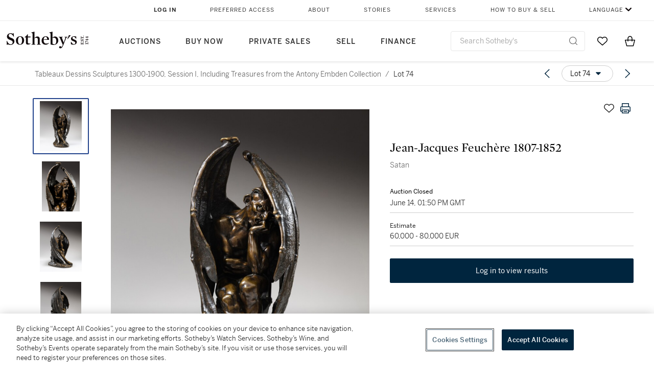

--- FILE ---
content_type: text/html; charset=utf-8
request_url: https://www.sothebys.com/en/buy/auction/2022/tableaux-dessins-sculptures-1300-1900-session-i-including-treasures-from-the-antony-embden-collection/satan
body_size: 96912
content:
<!DOCTYPE html><html lang="en"><head><meta charSet="utf-8"/><meta name="viewport" content="width=device-width, initial-scale=1, shrink-to-fit=no"/><title>Satan | Tableaux Dessins Sculptures 1300-1900, Session I, Including Treasures from the Antony Embden Collection | 2022 | Sotheby&#x27;s</title><link href="https://www.sothebys.com/buy/dd8ed1f7-599c-4769-8660-18b44e0beca7/lots/c06c5e8c-8e11-460d-8836-6af0aac0ffe5" rel="canonical"/><meta content="&lt;p&gt;Jean-Jacques Feuchère&lt;/p&gt;&lt;p&gt;1807 - 1852&lt;/p&gt;&lt;p&gt;&lt;em&gt;Satan&lt;/em&gt;&lt;/p&gt;&lt;p&gt;&lt;br&gt;&lt;/p&gt;&lt;p&gt;bronze, dark brown patina&lt;/p&gt;&lt;p&gt;signed and dated&amp;nbsp;&lt;em&gt;FEUCHERE 1834&lt;/em&gt;" name="description"/><meta content="Satan | Tableaux Dessins Sculptures 1300-1900, Session I, Including Treasures from the Antony Embden Collection | 2022 | Sotheby&#x27;s" property="og:title"/><meta content="&lt;p&gt;Jean-Jacques Feuchère&lt;/p&gt;&lt;p&gt;1807 - 1852&lt;/p&gt;&lt;p&gt;&lt;em&gt;Satan&lt;/em&gt;&lt;/p&gt;&lt;p&gt;&lt;br&gt;&lt;/p&gt;&lt;p&gt;bronze, dark brown patina&lt;/p&gt;&lt;p&gt;signed and dated&amp;nbsp;&lt;em&gt;FEUCHERE 1834&lt;/em&gt;&lt;/p&gt;&lt;p&gt;H. 80 cm; 31½ in.&lt;/p&gt;&lt;p&gt;&lt;span style=&quot;color: rgb(0, 37, 62);&quot;&gt;____________________________________________&lt;/span&gt;&lt;/p&gt;&lt;p&gt;Jean-Jacques Feuchère&lt;/p&gt;&lt;p&gt;1807 - 1852&lt;/p&gt;&lt;p&gt;&lt;em&gt;Satan&lt;/em&gt;&lt;/p&gt;&lt;p&gt;&lt;br&gt;&lt;/p&gt;&lt;p&gt;bronze à patine brun foncé&lt;/p&gt;&lt;p&gt;signé et daté&amp;nbsp;&lt;em&gt;FEUCHERE 1834&lt;/em&gt;&lt;/p&gt;&lt;p&gt;H. 80 cm ; 31½ in.&lt;/p&gt;" property="og:description"/><meta content="https://sothebys-md.brightspotcdn.com/dims4/default/29c6906/2147483647/strip/true/crop/1661x2000+0+0/resize/1024x1233!/quality/90/?url=http%3A%2F%2Fsothebys-brightspot.s3.amazonaws.com%2Fmedia-desk%2Fad%2F3b%2Fd61273ab45cfaceb2de728674e3f%2Fpf2209-bvnzt-01.jpg" property="og:image"/><meta content="1024" property="og:image:width"/><meta content="1233" property="og:image:height"/><meta content="Satan" property="og:image:alt"/><meta content="Sotheby&#x27;s" property="og:site_name"/><meta content="website:sothebys" property="og:type"/><script type="application/ld+json">{"@context":"https://schema.org","@graph":[{"@type":"WebPage","name":"Satan | Tableaux Dessins Sculptures 1300-1900, Session I, Including Treasures from the Antony Embden Collection | 2022 | Sotheby's","url":"https://www.sothebys.com/buy/dd8ed1f7-599c-4769-8660-18b44e0beca7/lots/c06c5e8c-8e11-460d-8836-6af0aac0ffe5","image":["https://sothebys-md.brightspotcdn.com/dims4/default/1b89572/2147483647/strip/true/crop/1661x2000+0+0/resize/385x464!/quality/90/?url=http%3A%2F%2Fsothebys-brightspot.s3.amazonaws.com%2Fmedia-desk%2Fad%2F3b%2Fd61273ab45cfaceb2de728674e3f%2Fpf2209-bvnzt-01.jpg","https://sothebys-md.brightspotcdn.com/dims4/default/baaef03/2147483647/strip/true/crop/1491x2000+0+0/resize/385x516!/quality/90/?url=http%3A%2F%2Fsothebys-brightspot.s3.amazonaws.com%2Fmedia-desk%2F07%2Ff1%2Fec0c6b8e40369162aeb2c3051e20%2Fpf2209-bvnzt-05.jpg","https://sothebys-md.brightspotcdn.com/dims4/default/5e90f32/2147483647/strip/true/crop/1661x2000+0+0/resize/385x464!/quality/90/?url=http%3A%2F%2Fsothebys-brightspot.s3.amazonaws.com%2Fmedia-desk%2F32%2Fba%2Fd407f77743b6a17300b32e756c43%2Fpf2209-bvnzt-02.jpg","https://sothebys-md.brightspotcdn.com/dims4/default/4a5b892/2147483647/strip/true/crop/1616x2000+0+0/resize/385x476!/quality/90/?url=http%3A%2F%2Fsothebys-brightspot.s3.amazonaws.com%2Fmedia-desk%2Fbe%2F5d%2F6e6f495f4472913c4a88444c56b1%2Fpf2209-bvnzt-03.jpg","https://sothebys-md.brightspotcdn.com/dims4/default/20b8b43/2147483647/strip/true/crop/1502x2000+0+0/resize/385x513!/quality/90/?url=http%3A%2F%2Fsothebys-brightspot.s3.amazonaws.com%2Fmedia-desk%2Fb9%2F21%2F1b3eff01472d89411b498035aa8f%2Fpf2209-bvnzt-04.jpg","https://sothebys-md.brightspotcdn.com/dims4/default/47bf58c/2147483647/strip/true/crop/1492x2000+0+0/resize/385x516!/quality/90/?url=http%3A%2F%2Fsothebys-brightspot.s3.amazonaws.com%2Fmedia-desk%2Fb6%2Fd1%2F337740554a688b91f891f3ad91e5%2Fpf2209-bvnzt-06.jpg","https://sothebys-md.brightspotcdn.com/dims4/default/d904afb/2147483647/strip/true/crop/2000x1304+0+0/resize/385x251!/quality/90/?url=http%3A%2F%2Fsothebys-brightspot.s3.amazonaws.com%2Fmedia-desk%2F9f%2F4f%2F1132362a4acc8e71fedcf00e805b%2Fpf2209-bvnzt-08.jpg","https://sothebys-md.brightspotcdn.com/dims4/default/795237a/2147483647/strip/true/crop/1641x2000+0+0/resize/385x469!/quality/90/?url=http%3A%2F%2Fsothebys-brightspot.s3.amazonaws.com%2Fmedia-desk%2Ffc%2Fe3%2F493abd274dc7bc70c21396e02b1b%2Fpf2209-bvnzt-07.jpg"],"breadcrumb":{"@type":"BreadcrumbList","numberOfItems":2,"itemListElement":[{"@type":"ListItem","position":1,"item":{"name":"Tableaux Dessins Sculptures 1300-1900, Session I, Including Treasures from the Antony Embden Collection","@id":"https://www.sothebys.com/buy/dd8ed1f7-599c-4769-8660-18b44e0beca7"}},{"@type":"ListItem","position":2,"item":{"name":"Satan","@id":"https://www.sothebys.com/buy/dd8ed1f7-599c-4769-8660-18b44e0beca7/lots/c06c5e8c-8e11-460d-8836-6af0aac0ffe5"}}]},"mainEntity":{"@type":"WebPageElement","offers":{"@type":"Offer","availability":"https://schema.org/InStock","itemOffered":[{"@type":"Product","name":"Satan | Tableaux Dessins Sculptures 1300-1900, Session I, Including Treasures from the Antony Embden Collection | 2022 | Sotheby's","url":"https://www.sothebys.com/buy/dd8ed1f7-599c-4769-8660-18b44e0beca7/lots/c06c5e8c-8e11-460d-8836-6af0aac0ffe5","description":"Jean-Jacques Feuchère1807 - 1852Satanbronze, dark brown patinasigned and datedFEUCHERE 1834H. 80 cm; 31½ in.____________________________________________Jean-Jacques Feuchère1807 - 1852Satanbronze à patine brun foncésigné et datéFEUCHERE 1834H. 80 cm ; 31½ in.","productID":"c06c5e8c-8e11-460d-8836-6af0aac0ffe5","itemCondition":""}],"seller":{"@type":"Organization","name":"Sotheby's"}}}}]}</script><link href="https://sothebys-md.brightspotcdn.com/dims4/default/795237a/2147483647/strip/true/crop/1641x2000+0+0/resize/385x469!/quality/90/?url=http%3A%2F%2Fsothebys-brightspot.s3.amazonaws.com%2Fmedia-desk%2Ffc%2Fe3%2F493abd274dc7bc70c21396e02b1b%2Fpf2209-bvnzt-07.jpg" rel="preload" as="image"/><link href="https://sothebys-md.brightspotcdn.com/dims4/default/d904afb/2147483647/strip/true/crop/2000x1304+0+0/resize/385x251!/quality/90/?url=http%3A%2F%2Fsothebys-brightspot.s3.amazonaws.com%2Fmedia-desk%2F9f%2F4f%2F1132362a4acc8e71fedcf00e805b%2Fpf2209-bvnzt-08.jpg" rel="preload" as="image"/><link href="https://sothebys-md.brightspotcdn.com/dims4/default/47bf58c/2147483647/strip/true/crop/1492x2000+0+0/resize/385x516!/quality/90/?url=http%3A%2F%2Fsothebys-brightspot.s3.amazonaws.com%2Fmedia-desk%2Fb6%2Fd1%2F337740554a688b91f891f3ad91e5%2Fpf2209-bvnzt-06.jpg" rel="preload" as="image"/><link href="https://sothebys-md.brightspotcdn.com/dims4/default/20b8b43/2147483647/strip/true/crop/1502x2000+0+0/resize/385x513!/quality/90/?url=http%3A%2F%2Fsothebys-brightspot.s3.amazonaws.com%2Fmedia-desk%2Fb9%2F21%2F1b3eff01472d89411b498035aa8f%2Fpf2209-bvnzt-04.jpg" rel="preload" as="image"/><link href="https://sothebys-md.brightspotcdn.com/dims4/default/4a5b892/2147483647/strip/true/crop/1616x2000+0+0/resize/385x476!/quality/90/?url=http%3A%2F%2Fsothebys-brightspot.s3.amazonaws.com%2Fmedia-desk%2Fbe%2F5d%2F6e6f495f4472913c4a88444c56b1%2Fpf2209-bvnzt-03.jpg" rel="preload" as="image"/><link href="https://sothebys-md.brightspotcdn.com/dims4/default/5e90f32/2147483647/strip/true/crop/1661x2000+0+0/resize/385x464!/quality/90/?url=http%3A%2F%2Fsothebys-brightspot.s3.amazonaws.com%2Fmedia-desk%2F32%2Fba%2Fd407f77743b6a17300b32e756c43%2Fpf2209-bvnzt-02.jpg" rel="preload" as="image"/><link href="https://sothebys-md.brightspotcdn.com/dims4/default/baaef03/2147483647/strip/true/crop/1491x2000+0+0/resize/385x516!/quality/90/?url=http%3A%2F%2Fsothebys-brightspot.s3.amazonaws.com%2Fmedia-desk%2F07%2Ff1%2Fec0c6b8e40369162aeb2c3051e20%2Fpf2209-bvnzt-05.jpg" rel="preload" as="image"/><link href="https://sothebys-md.brightspotcdn.com/dims4/default/1b89572/2147483647/strip/true/crop/1661x2000+0+0/resize/385x464!/quality/90/?url=http%3A%2F%2Fsothebys-brightspot.s3.amazonaws.com%2Fmedia-desk%2Fad%2F3b%2Fd61273ab45cfaceb2de728674e3f%2Fpf2209-bvnzt-01.jpg" rel="preload" as="image"/><meta name="next-head-count" content="22"/><meta http-equiv="Content-Language" content="en"/><link rel="icon" type="image/png" href="/favicon-16x16.png"/><link rel="icon" type="image/png" href="/favicon-32x32.png"/><link rel="stylesheet" data-href="https://use.typekit.net/dfs5lfh.css"/><style>@-webkit-keyframes animation-1m36nf7{100%{-webkit-transform:translateX(-5vw);-moz-transform:translateX(-5vw);-ms-transform:translateX(-5vw);transform:translateX(-5vw);}}@keyframes animation-1m36nf7{100%{-webkit-transform:translateX(-5vw);-moz-transform:translateX(-5vw);-ms-transform:translateX(-5vw);transform:translateX(-5vw);}}@-webkit-keyframes animation-ft1o10{0%{-webkit-transform:translateX(-40vw);-moz-transform:translateX(-40vw);-ms-transform:translateX(-40vw);transform:translateX(-40vw);}70%{-webkit-transform:translateX(0vw);-moz-transform:translateX(0vw);-ms-transform:translateX(0vw);transform:translateX(0vw);}98%{-webkit-transform:translateY(-2px);-moz-transform:translateY(-2px);-ms-transform:translateY(-2px);transform:translateY(-2px);}99%{-webkit-transform:translateX(-100vw);-moz-transform:translateX(-100vw);-ms-transform:translateX(-100vw);transform:translateX(-100vw);}100%{-webkit-transform:translateY(0px);-moz-transform:translateY(0px);-ms-transform:translateY(0px);transform:translateY(0px);}}@keyframes animation-ft1o10{0%{-webkit-transform:translateX(-40vw);-moz-transform:translateX(-40vw);-ms-transform:translateX(-40vw);transform:translateX(-40vw);}70%{-webkit-transform:translateX(0vw);-moz-transform:translateX(0vw);-ms-transform:translateX(0vw);transform:translateX(0vw);}98%{-webkit-transform:translateY(-2px);-moz-transform:translateY(-2px);-ms-transform:translateY(-2px);transform:translateY(-2px);}99%{-webkit-transform:translateX(-100vw);-moz-transform:translateX(-100vw);-ms-transform:translateX(-100vw);transform:translateX(-100vw);}100%{-webkit-transform:translateY(0px);-moz-transform:translateY(0px);-ms-transform:translateY(0px);transform:translateY(0px);}}.css-3j849e{position:fixed;top:0px;left:0px;z-index:9998;height:2px;width:100vw;-webkit-transform:translateX(-100vw);-moz-transform:translateX(-100vw);-ms-transform:translateX(-100vw);transform:translateX(-100vw);background-color:#748794;}@-webkit-keyframes animation-1f2tzwt{0%{-webkit-background-position:-800px,0px;background-position:-800px,0px;}100%{-webkit-background-position:800px,0px;background-position:800px,0px;}}@keyframes animation-1f2tzwt{0%{-webkit-background-position:-800px,0px;background-position:-800px,0px;}100%{-webkit-background-position:800px,0px;background-position:800px,0px;}}@-webkit-keyframes animation-gze9rp{0%{-webkit-clip-path:inset(0 0 0 0);clip-path:inset(0 0 0 0);}100%{-webkit-clip-path:inset(0 0 0 100%);clip-path:inset(0 0 0 100%);}}@keyframes animation-gze9rp{0%{-webkit-clip-path:inset(0 0 0 0);clip-path:inset(0 0 0 0);}100%{-webkit-clip-path:inset(0 0 0 100%);clip-path:inset(0 0 0 100%);}}@-webkit-keyframes animation-k19k7a{0%{-webkit-clip-path:inset(0 100% 0 0);clip-path:inset(0 100% 0 0);}100%{-webkit-clip-path:inset(0 0 0 0);clip-path:inset(0 0 0 0);}}@keyframes animation-k19k7a{0%{-webkit-clip-path:inset(0 100% 0 0);clip-path:inset(0 100% 0 0);}100%{-webkit-clip-path:inset(0 0 0 0);clip-path:inset(0 0 0 0);}}.css-k008qs{display:-webkit-box;display:-webkit-flex;display:-ms-flexbox;display:flex;}.css-1yuhvjn{margin-top:16px;}.css-d31hgs{width:70%;padding:6px;display:-webkit-box;display:-webkit-flex;display:-ms-flexbox;display:flex;-webkit-user-select:none;-moz-user-select:none;-ms-user-select:none;user-select:none;-webkit-align-items:center;-webkit-box-align:center;-ms-flex-align:center;align-items:center;}@media (max-width: 767px){.css-d31hgs{width:90%;}}@media print{.css-d31hgs{display:none;}}@-webkit-keyframes animation-rcer73{0%{-webkit-transform:translateY(-100%);-moz-transform:translateY(-100%);-ms-transform:translateY(-100%);transform:translateY(-100%);}100%{-webkit-transform:translateY(0%);-moz-transform:translateY(0%);-ms-transform:translateY(0%);transform:translateY(0%);}}@keyframes animation-rcer73{0%{-webkit-transform:translateY(-100%);-moz-transform:translateY(-100%);-ms-transform:translateY(-100%);transform:translateY(-100%);}100%{-webkit-transform:translateY(0%);-moz-transform:translateY(0%);-ms-transform:translateY(0%);transform:translateY(0%);}}@-webkit-keyframes animation-1oihdh6{0%{-webkit-transform:translateY(0%);-moz-transform:translateY(0%);-ms-transform:translateY(0%);transform:translateY(0%);}100%{-webkit-transform:translateY(-100%);-moz-transform:translateY(-100%);-ms-transform:translateY(-100%);transform:translateY(-100%);}}@keyframes animation-1oihdh6{0%{-webkit-transform:translateY(0%);-moz-transform:translateY(0%);-ms-transform:translateY(0%);transform:translateY(0%);}100%{-webkit-transform:translateY(-100%);-moz-transform:translateY(-100%);-ms-transform:translateY(-100%);transform:translateY(-100%);}}h1,h2,h3,h4,h5,h6,p,a,li,button,th,td{color:#333333;}body{font-family:benton-sans,sans-serif;}.css-ycy229{position:fixed;top:0px;left:0px;right:0px;z-index:3000;}.css-6we575{width:100%;max-width:1920px;margin:auto;height:100%;display:grid;grid-template-columns:minmax(420px,auto) 533px;grid-column-gap:24px;grid-template-rows:48px minmax(750px,70vh) auto auto auto;grid-template-areas:'NavHeader NavHeader' 'Carousel PlaceBid' 'LotInfo PlaceBid' 'CatalogueNote CatalogueNote' 'RecommendedItems RecommendedItems';-webkit-align-items:start;-webkit-box-align:start;-ms-flex-align:start;align-items:start;}@media (max-width:980px){.css-6we575{grid-template-columns:minmax(0px,auto);grid-column-gap:0px;grid-template-rows:50px 56px auto auto auto auto auto;grid-template-areas:'NavHeader' 'Header' 'Carousel' 'PlaceBid' 'LotInfo' 'CatalogueNote' 'RecommendedItems';}}.css-1ljlvai{grid-area:NavHeader;height:100%;padding:8px 32px 8px 62px;border-bottom:1px solid #e7e7e7;}@media (max-width:980px){.css-1ljlvai{display:none;}}.css-1762j8h{display:none;-webkit-align-items:center;-webkit-box-align:center;-ms-flex-align:center;align-items:center;height:100%;padding-left:16px;}@media (max-width:980px){.css-1762j8h{grid-area:NavHeader;display:-webkit-box;display:-webkit-flex;display:-ms-flexbox;display:flex;}}.css-uxiebx{display:none;}@media (max-width:980px){.css-uxiebx{grid-area:Header;display:-webkit-box;display:-webkit-unset;display:-ms-unsetbox;display:unset;}}.css-svczye{margin:8px 12px;display:-webkit-box;display:-webkit-flex;display:-ms-flexbox;display:flex;-webkit-box-pack:justify;-webkit-justify-content:space-between;justify-content:space-between;}.css-1f6qhvw{grid-area:Carousel;height:100%;}.css-wtqily{grid-area:PlaceBid;height:100%;z-index:2;}.css-ma42pn{grid-area:LotInfo;word-break:break-word;margin:24px 0 16px 64px;}@media (min-width:980px){.css-ma42pn{border-top:1px solid #cecece;}}@media (max-width:980px){.css-ma42pn{margin:24px 16px;}}.css-1poeprp{grid-area:CatalogueNote;}.css-1l1jptx{grid-area:RecommendedItems;padding-left:16px;}.css-w6hyqn{display:none;overflow:hidden;z-index:99;width:100%;max-height:100px;position:fixed;left:0px;top:0px;opacity:1;padding:0px 24px;background-color:#ffffff;box-shadow:0 2px 4px 0 rgba(0, 0, 0, 0.1);}@media (max-width:1024px){.css-w6hyqn{padding:0px;}}.css-1l5xqdr{display:-webkit-box;display:-webkit-flex;display:-ms-flexbox;display:flex;-webkit-align-items:center;-webkit-box-align:center;-ms-flex-align:center;align-items:center;-webkit-box-pack:justify;-webkit-justify-content:space-between;justify-content:space-between;padding:16px 18px 10px;}@media (max-width:768px){.css-1l5xqdr{padding:16px 8px 10px;}}.css-1mervjy{display:-webkit-box;display:-webkit-flex;display:-ms-flexbox;display:flex;-webkit-align-items:center;-webkit-box-align:center;-ms-flex-align:center;align-items:center;overflow:hidden;}.css-7b7xv0{width:64px;min-width:64px;height:64px;overflow:hidden;}.css-egew9l{display:-webkit-box;display:-webkit-flex;display:-ms-flexbox;display:flex;-webkit-flex-direction:column;-ms-flex-direction:column;flex-direction:column;padding-left:24px;overflow:hidden;}@media (max-width:768px){.css-egew9l{display:none;}}.css-iqyuzw{display:-webkit-box;display:-webkit-flex;display:-ms-flexbox;display:flex;margin-left:16px;}.css-68zbsl{width:auto;}.css-1qh7smx{text-align:center;object-fit:contain;width:100%;height:100%;max-height:380px;max-width:300px;}.css-1on497r{overflow:hidden;overflow-wrap:break-word;word-break:break-word;-webkit-line-clamp:calc(1);display:-webkit-box;-webkit-box-orient:vertical;}.css-1h2ruwl{white-space:nowrap;overflow:hidden;text-overflow:ellipsis;}.css-2v1h2i{display:-webkit-box;display:-webkit-flex;display:-ms-flexbox;display:flex;-webkit-box-pack:justify;-webkit-justify-content:space-between;justify-content:space-between;}@media (max-width:980px){.css-2v1h2i{display:none;}}.css-589stn{display:none;}@media (max-width:980px){.css-589stn{display:-webkit-box;display:-webkit-unset;display:-ms-unsetbox;display:unset;}}.css-ytumd6{-webkit-text-decoration:none;text-decoration:none;}.css-utab25{color:#6b6b6b;}.css-utab25:focus{outline:2px none #317aad;outline-offset:4px;outline-style:auto;}.css-18nuwk1{overflow:hidden;text-overflow:ellipsis;white-space:nowrap;color:#6b6b6b;}.css-18nuwk1:focus{outline:2px none #317aad;outline-offset:4px;outline-style:auto;}.css-18nuwk1:hover{cursor:pointer;}.css-18nuwk1 >*{-webkit-text-decoration:none;text-decoration:none;}.css-z3c84d{color:#6b6b6b;margin-left:8px;margin-right:8px;}.css-2svovr{overflow:hidden;text-overflow:ellipsis;white-space:nowrap;min-width:64px;color:#292929;}.css-2svovr:focus{outline:2px none #317aad;outline-offset:4px;outline-style:auto;}.css-uvab46{border-width:0px;width:40px;min-width:40px;height:32px;}.css-apepos{margin:0 8px;}.css-k1oqwg #LotNavigationDropdown_actions{overflow:auto;border:1px solid #e7e7e7;border-radius:4px;max-height:416px;margin-top:4px;max-width:90vw;min-width:483px;}@media (max-width: 767px){.css-k1oqwg #LotNavigationDropdown_actions{margin-left:-48px;max-width:94vw;min-width:0px;}}.css-k1oqwg #LotNavigationDropdown_button{width:100%;padding-left:16px;padding-right:16px;border-radius:20px;height:32px;}.css-u4p24i{display:-webkit-box;display:-webkit-flex;display:-ms-flexbox;display:flex;-webkit-flex-direction:row;-ms-flex-direction:row;flex-direction:row;-webkit-align-items:center;-webkit-box-align:center;-ms-flex-align:center;align-items:center;}.css-aswqrt{margin-left:auto;margin-right:auto;color:#000000;}.css-15fzge{margin-left:4px;}.css-w9b8lb{display:-webkit-box;display:-webkit-flex;display:-ms-flexbox;display:flex;-webkit-align-items:center;-webkit-box-align:center;-ms-flex-align:center;align-items:center;-webkit-box-pack:end;-ms-flex-pack:end;-webkit-justify-content:flex-end;justify-content:flex-end;grid-gap:8px;}@media (max-width: 767px){.css-w9b8lb{display:none;}}.css-1wucctp{display:-webkit-box;display:-webkit-flex;display:-ms-flexbox;display:flex;-webkit-align-items:center;-webkit-box-align:center;-ms-flex-align:center;align-items:center;-webkit-box-pack:end;-ms-flex-pack:end;-webkit-justify-content:flex-end;justify-content:flex-end;grid-gap:8px;}@media (min-width:768px){.css-1wucctp{display:none;}}.css-1cducoa{color:#00253e;}.css-rnm3nx{position:absolute;-webkit-transition:500ms ease 0ms opacity;transition:500ms ease 0ms opacity;opacity:1;color:#292929;}.css-18dmsqr{position:absolute;-webkit-transition:500ms ease 0ms opacity;transition:500ms ease 0ms opacity;opacity:0;color:#dd2415;}.css-1kw4td7{color:#292929;-webkit-transform:rotate(90deg);-moz-transform:rotate(90deg);-ms-transform:rotate(90deg);transform:rotate(90deg);}.css-4zoi2w{display:-webkit-box;display:-webkit-flex;display:-ms-flexbox;display:flex;-webkit-box-pack:center;-ms-flex-pack:center;-webkit-justify-content:center;justify-content:center;height:100%;padding:24px 0 33px 0;}@media (max-width:1225px){.css-4zoi2w{display:none;}}.css-dllwl0{object-fit:contain;margin-left:auto;margin-right:auto;max-width:100%;-webkit-transition:100ms cubic-bezier(0.5, 0, 1, 1) 0ms opacity;transition:100ms cubic-bezier(0.5, 0, 1, 1) 0ms opacity;max-height:100%;opacity:100;margin:auto;}@media (max-width:980px){.css-dllwl0{max-height:420px;margin:auto;}}.css-1o8pv66{padding:28px 40px 0 16px;height:100%;}@media (max-width:980px){.css-1o8pv66{padding:0;}}.css-hob81v{top:21px;width:100%;overflow:visible;display:-webkit-box;display:-webkit-flex;display:-ms-flexbox;display:flex;-webkit-flex-direction:column;-ms-flex-direction:column;flex-direction:column;position:static;-webkit-transition:500ms ease 0ms all;transition:500ms ease 0ms all;position:-webkit-sticky;position:sticky;}@media (max-width:980px){.css-hob81v{padding:0 16px 16px 16px;height:auto;min-height:0;}}.css-1sdfita{padding:24px 0;margin:auto 0;-webkit-transition:500ms ease 0ms all;transition:500ms ease 0ms all;}@media (max-width:980px){.css-1sdfita{border-top:1px solid #e7e7e7;padding:8px 0;margin:24px 0 24px 0;}}.css-1eeqv7n{width:100%;border-bottom:0px solid #e7e7e7;padding-bottom:8px;}.css-14ifmlq{margin-bottom:24px;}@media (max-width:980px){.css-14ifmlq{display:none;}}.css-542wex{word-break:break-word;}.css-19idom{margin-bottom:8px;}.css-hbvj58{overflow:hidden;display:-webkit-box;-webkit-box-orient:vertical;-webkit-line-clamp:10;color:#000000;margin-bottom:8px;}@media (max-width: 767px){.css-hbvj58{-webkit-line-clamp:16;}}.css-1pk37rw{overflow:hidden;display:-webkit-box;-webkit-box-orient:vertical;-webkit-line-clamp:10;color:#000000;color:#6b6b6b;}@media (max-width: 767px){.css-1pk37rw{-webkit-line-clamp:16;}}.css-8atqhb{width:100%;}.css-5cm1aq{color:#000000;}.css-1gsrsjw{z-index:2;display:-webkit-box;display:-webkit-flex;display:-ms-flexbox;display:flex;-webkit-flex-direction:column;-ms-flex-direction:column;flex-direction:column;-webkit-box-pack:center;-ms-flex-pack:center;-webkit-justify-content:center;justify-content:center;min-width:100%;opacity:1;-webkit-animation-duration:500ms;animation-duration:500ms;-webkit-animation-fill-mode:forwards;animation-fill-mode:forwards;-webkit-animation-timing-function:ease-in;animation-timing-function:ease-in;-webkit-animation-direction:normal;animation-direction:normal;}.css-1wrfq4b{display:-webkit-box;display:-webkit-flex;display:-ms-flexbox;display:flex;-webkit-flex-direction:column;-ms-flex-direction:column;flex-direction:column;position:relative;height:100%;-webkit-box-pack:justify;-webkit-justify-content:space-between;justify-content:space-between;}.css-13x2r2t{margin-top:2px;color:#333333;}.css-7xm451{width:100%;display:-webkit-box;display:-webkit-flex;display:-ms-flexbox;display:flex;-webkit-box-pack:start;-ms-flex-pack:start;-webkit-justify-content:flex-start;justify-content:flex-start;background-color:#cecece;height:1px;margin-top:8px;}.css-yhri78{background-color:#dd2415;width:calc(100% - 100%);}.css-10118l7{color:#292929;}.css-137o4wl{font-weight:400!important;color:#292929;}.css-samn2{margin-top:8px;margin-bottom:16px;background-color:#cecece;height:1px;width:100%;}.css-2vp4xc{display:-webkit-box;display:-webkit-flex;display:-ms-flexbox;display:flex;-webkit-box-pack:justify;-webkit-justify-content:space-between;justify-content:space-between;-webkit-box-flex-wrap:wrap;-webkit-flex-wrap:wrap;-ms-flex-wrap:wrap;flex-wrap:wrap;-webkit-align-items:center;-webkit-box-align:center;-ms-flex-align:center;align-items:center;margin:40px 0;}@media (max-width:980px){.css-2vp4xc{margin-top:0px;}}@media (max-width: 767px){.css-2vp4xc{margin-bottom:16px;}}.css-b1yv46{font-size:24px!important;font-weight:700!important;color:#000000;display:-webkit-box;display:-webkit-flex;display:-ms-flexbox;display:flex;-webkit-box-flex:1;-webkit-flex-grow:1;-ms-flex-positive:1;flex-grow:1;white-space:nowrap;}.css-1ryhgg2{display:-webkit-box;display:-webkit-flex;display:-ms-flexbox;display:flex;-webkit-align-items:center;-webkit-box-align:center;-ms-flex-align:center;align-items:center;-webkit-box-flex-wrap:wrap;-webkit-flex-wrap:wrap;-ms-flex-wrap:wrap;flex-wrap:wrap;-webkit-box-pack:end;-ms-flex-pack:end;-webkit-justify-content:flex-end;justify-content:flex-end;}@media (max-width: 767px){.css-1ryhgg2{display:none;}}.css-i41z8b{display:none;}@media (max-width: 767px){.css-i41z8b{display:-webkit-box;display:-webkit-flex;display:-ms-flexbox;display:flex;padding-bottom:16px;-webkit-align-items:center;-webkit-box-align:center;-ms-flex-align:center;align-items:center;-webkit-box-flex-wrap:wrap;-webkit-flex-wrap:wrap;-ms-flex-wrap:wrap;flex-wrap:wrap;}}.css-1aw519d{font-size:16px;line-height:24px;font-family:benton-sans,sans-serif;color:#000000;}.css-1aw519d a{font-weight:400;-webkit-text-decoration:none;text-decoration:none;color:#333333;}.css-1aw519d a:visited{color:#333333;}.css-1aw519d a:hover{border-bottom:1px solid #333333;}.css-1aw519d strong{font-weight:600;}.css-1aw519d em{font-style:italic;}.css-1aw519d u{-webkit-text-decoration:underline;text-decoration:underline;}.css-1aw519d sub{vertical-align:sub;font-size:75%;}.css-1aw519d sup{vertical-align:super;font-size:75%;}.css-1aw519d ul{list-style:disc inside none;}.css-1aw519d ol{list-style:decimal inside none;}.css-r6e2mi{font-weight:600!important;text-transform:capitalize;margin-top:16px;margin-bottom:8px;}.css-o5hob9{display:-webkit-box;display:-webkit-flex;display:-ms-flexbox;display:flex;-webkit-box-pack:justify;-webkit-justify-content:space-between;justify-content:space-between;-webkit-align-items:center;-webkit-box-align:center;-ms-flex-align:center;align-items:center;width:100%;background:transparent;border:0 none transparent;padding:0;}.css-o5hob9:focus{outline:2px none #317aad;outline-offset:1px;outline-style:auto;overflow:hidden;}.css-o5hob9:hover{cursor:pointer;}.css-12efcmn{position:absolute;}.css-dm37tw{-webkit-transition:500ms ease 0ms -webkit-transform;transition:500ms ease 0ms transform;-webkit-transform:rotate(90deg);-moz-transform:rotate(90deg);-ms-transform:rotate(90deg);transform:rotate(90deg);}.css-1fes8lf{font-size:16px;line-height:24px;font-family:benton-sans,sans-serif;color:#000000;margin-top:16px;}.css-1fes8lf a{font-weight:400;-webkit-text-decoration:none;text-decoration:none;color:#333333;}.css-1fes8lf a:visited{color:#333333;}.css-1fes8lf a:hover{border-bottom:1px solid #333333;}.css-1fes8lf strong{font-weight:600;}.css-1fes8lf em{font-style:italic;}.css-1fes8lf u{-webkit-text-decoration:underline;text-decoration:underline;}.css-1fes8lf sub{vertical-align:sub;font-size:75%;}.css-1fes8lf sup{vertical-align:super;font-size:75%;}.css-1fes8lf ul{list-style:disc inside none;}.css-1fes8lf ol{list-style:decimal inside none;}.css-qih3n9{-webkit-transition:500ms ease 0ms -webkit-transform;transition:500ms ease 0ms transform;-webkit-transform:rotate(0deg);-moz-transform:rotate(0deg);-ms-transform:rotate(0deg);transform:rotate(0deg);}.css-1m2it9n{max-width:100%;position:relative;left:50%;right:50%;margin-left:-50%;margin-right:-50%;}.css-v2m3wd{overflow:hidden;margin-top:64px;}.css-9ol6ok{font-size:24px!important;color:#000000;margin-left:40px;}@media (max-width:980px){.css-9ol6ok{margin-left:16px;}}.css-o6lkto{position:relative;margin-top:48px;}@media (min-width:980px){.css-o6lkto{overflow-x:hidden;}}.css-o6lkto .swiper-slide{width:340px;}@media (max-width: 767px){.css-o6lkto .swiper-slide{width:164px;}}.css-10jr14j:hover{cursor:pointer;}.css-bxikt0{display:-webkit-box;display:-webkit-flex;display:-ms-flexbox;display:flex;-webkit-align-items:center;-webkit-box-align:center;-ms-flex-align:center;align-items:center;-webkit-box-pack:center;-ms-flex-pack:center;-webkit-justify-content:center;justify-content:center;width:340px;height:340px;}@media (max-width: 767px){.css-bxikt0{max-width:164px;max-height:164px;}}.css-1o6izjr{max-height:340px;object-fit:contain;}@media (max-width: 767px){.css-1o6izjr{max-height:164px;}}.css-jv7igb{color:#292929;margin-top:16px;margin-bottom:8px;white-space:nowrap;overflow:hidden;text-overflow:ellipsis;}@media (max-width: 767px){.css-jv7igb{font-size:16px!important;line-height:20px!important;margin-top:12px;margin-bottom:4px;}}.css-1gs9ih9{color:#292929;margin-top:0px;margin-bottom:16px;-webkit-line-clamp:calc(3);display:-webkit-box;-webkit-box-orient:vertical;overflow:hidden;text-overflow:ellipsis;}@media (max-width: 767px){.css-1gs9ih9{font-size:12px!important;line-height:16px!important;margin-bottom:12px;}}.css-gc3lkg{color:#292929;display:block;margin-top:0px;margin-bottom:16px;}@media (max-width: 767px){.css-gc3lkg{font-size:12px!important;line-height:16px!important;margin-bottom:12px;}}.css-1ixdl6p{position:absolute;width:40px;height:40px;cursor:pointer;background-color:#fff5;-webkit-transition:300ms ease 0ms background-color;transition:300ms ease 0ms background-color;border-radius:50%;display:-webkit-box;display:-webkit-flex;display:-ms-flexbox;display:flex;-webkit-box-pack:center;-ms-flex-pack:center;-webkit-justify-content:center;justify-content:center;-webkit-align-items:center;-webkit-box-align:center;-ms-flex-align:center;align-items:center;background-image:none;margin:0;top:50%;-webkit-transform:translateY(-50%) rotateZ(0deg);-moz-transform:translateY(-50%) rotateZ(0deg);-ms-transform:translateY(-50%) rotateZ(0deg);transform:translateY(-50%) rotateZ(0deg);}.css-1ixdl6p:hover{background-color:#ffffff;}.css-1btqw6w{height:32px;-webkit-transform:translateX(-2px);-moz-transform:translateX(-2px);-ms-transform:translateX(-2px);transform:translateX(-2px);}.css-1wew87z{position:absolute;width:40px;height:40px;cursor:pointer;background-color:#fff5;-webkit-transition:300ms ease 0ms background-color;transition:300ms ease 0ms background-color;border-radius:50%;display:-webkit-box;display:-webkit-flex;display:-ms-flexbox;display:flex;-webkit-box-pack:center;-ms-flex-pack:center;-webkit-justify-content:center;justify-content:center;-webkit-align-items:center;-webkit-box-align:center;-ms-flex-align:center;align-items:center;background-image:none;margin:0;top:50%;-webkit-transform:translateY(-50%) rotateZ(180deg);-moz-transform:translateY(-50%) rotateZ(180deg);-ms-transform:translateY(-50%) rotateZ(180deg);transform:translateY(-50%) rotateZ(180deg);}.css-1wew87z:hover{background-color:#ffffff;}@-webkit-keyframes animation-ebjc1k{0%{opacity:0;}70%{opacity:0.7;}100%{opacity:1;}}@keyframes animation-ebjc1k{0%{opacity:0;}70%{opacity:0.7;}100%{opacity:1;}}@-webkit-keyframes animation-1iqg48{0%{-webkit-transform:translateX(-100%);-moz-transform:translateX(-100%);-ms-transform:translateX(-100%);transform:translateX(-100%);}100%{-webkit-transform:translateX(0%);-moz-transform:translateX(0%);-ms-transform:translateX(0%);transform:translateX(0%);}}@keyframes animation-1iqg48{0%{-webkit-transform:translateX(-100%);-moz-transform:translateX(-100%);-ms-transform:translateX(-100%);transform:translateX(-100%);}100%{-webkit-transform:translateX(0%);-moz-transform:translateX(0%);-ms-transform:translateX(0%);transform:translateX(0%);}}@-webkit-keyframes animation-ptkdgw{0%{-webkit-transform:translateX(0%);-moz-transform:translateX(0%);-ms-transform:translateX(0%);transform:translateX(0%);}100%{-webkit-transform:translateX(-100%);-moz-transform:translateX(-100%);-ms-transform:translateX(-100%);transform:translateX(-100%);}}@keyframes animation-ptkdgw{0%{-webkit-transform:translateX(0%);-moz-transform:translateX(0%);-ms-transform:translateX(0%);transform:translateX(0%);}100%{-webkit-transform:translateX(-100%);-moz-transform:translateX(-100%);-ms-transform:translateX(-100%);transform:translateX(-100%);}}@-webkit-keyframes animation-jhn00i{0%{opacity:0.2;-webkit-transform:scale(0.66, 0.66);-moz-transform:scale(0.66, 0.66);-ms-transform:scale(0.66, 0.66);transform:scale(0.66, 0.66);}25%{opacity:1;-webkit-transform:scale(1, 1);-moz-transform:scale(1, 1);-ms-transform:scale(1, 1);transform:scale(1, 1);}50%{opacity:1;-webkit-transform:scale(1, 1);-moz-transform:scale(1, 1);-ms-transform:scale(1, 1);transform:scale(1, 1);}75%{opacity:0.2;-webkit-transform:scale(0.66, 0.66);-moz-transform:scale(0.66, 0.66);-ms-transform:scale(0.66, 0.66);transform:scale(0.66, 0.66);}100%{opacity:0.2;-webkit-transform:scale(0.66, 0.66);-moz-transform:scale(0.66, 0.66);-ms-transform:scale(0.66, 0.66);transform:scale(0.66, 0.66);}}@keyframes animation-jhn00i{0%{opacity:0.2;-webkit-transform:scale(0.66, 0.66);-moz-transform:scale(0.66, 0.66);-ms-transform:scale(0.66, 0.66);transform:scale(0.66, 0.66);}25%{opacity:1;-webkit-transform:scale(1, 1);-moz-transform:scale(1, 1);-ms-transform:scale(1, 1);transform:scale(1, 1);}50%{opacity:1;-webkit-transform:scale(1, 1);-moz-transform:scale(1, 1);-ms-transform:scale(1, 1);transform:scale(1, 1);}75%{opacity:0.2;-webkit-transform:scale(0.66, 0.66);-moz-transform:scale(0.66, 0.66);-ms-transform:scale(0.66, 0.66);transform:scale(0.66, 0.66);}100%{opacity:0.2;-webkit-transform:scale(0.66, 0.66);-moz-transform:scale(0.66, 0.66);-ms-transform:scale(0.66, 0.66);transform:scale(0.66, 0.66);}}@-webkit-keyframes animation-vh3mck{0%{-webkit-transform:translateY(7vh);-moz-transform:translateY(7vh);-ms-transform:translateY(7vh);transform:translateY(7vh);}100%{-webkit-transform:translateY(0vh);-moz-transform:translateY(0vh);-ms-transform:translateY(0vh);transform:translateY(0vh);}}@keyframes animation-vh3mck{0%{-webkit-transform:translateY(7vh);-moz-transform:translateY(7vh);-ms-transform:translateY(7vh);transform:translateY(7vh);}100%{-webkit-transform:translateY(0vh);-moz-transform:translateY(0vh);-ms-transform:translateY(0vh);transform:translateY(0vh);}}@-webkit-keyframes animation-5559a5{0%{-webkit-transform:translateY(7vh);-moz-transform:translateY(7vh);-ms-transform:translateY(7vh);transform:translateY(7vh);}100%{-webkit-transform:translateY(20vh);-moz-transform:translateY(20vh);-ms-transform:translateY(20vh);transform:translateY(20vh);}}@keyframes animation-5559a5{0%{-webkit-transform:translateY(7vh);-moz-transform:translateY(7vh);-ms-transform:translateY(7vh);transform:translateY(7vh);}100%{-webkit-transform:translateY(20vh);-moz-transform:translateY(20vh);-ms-transform:translateY(20vh);transform:translateY(20vh);}}</style><script src="https://sli.prod.sothelabs.com/sli-latest.js"></script><script>
                window.SLI = new Sli("bidclient", "prod");
                if (window.SLI && window.SLI.startTimer) {
                  window.SLI.startTimer("load_ldp")
                };
              </script><script>window.TIER = "production"</script><script>window.BRIGHTSPOT_IMAGE_PREFIX = "https://dam.sothebys.com/dam/image/"</script><script>window.VIKING_SUBSCRIPTIONS_URL = "wss://subscriptions.prod.sothelabs.com"</script><script>window.VIKING_SUBSCRIPTIONS_URL_V2 = "wss://clientapi-ws.prod.sothelabs.com/graphql"</script><script>window.CLIENTAPI_GRAPHQL_BROWSER_URL = "https://clientapi.prod.sothelabs.com/graphql"</script><script>window.VIKING_TRANSACTIONL_URL = "https://www.sothebys.com/buy/register"</script><script>window.MY_ACCOUNT_URL = "https://www.sothebys.com/my-account"</script><script>window.ALGOLIA_APP_ID = "KAR1UEUPJD"</script><script>window.ALGOLIA_INDEX_NAME = "prod_lots"</script><script>window.AUTH0_TENANT = "undefined"</script><script>window.AUTH0_CLIENT_ID = "LvmVnUg1l5tD5x40KydzKJAOBTXjESPn"</script><script>window.AUTH0_AUDIENCE = "https://customer.api.sothebys.com"</script><script>window.AUTH0_DOMAIN = "undefined"</script><script>window.AUTH0_CUSTOM_DOMAIN = "accounts.sothebys.com"</script><script>window.AUTH0_TOKEN_NAMESPACE = "undefined"</script><script>window.AUTH0_REDIRECT_URL_PATH = "/buy"</script><script>window.AEM_LOGIN_URL = "https://www.sothebys.com/api/auth0login?forceLogin=Y&resource="</script><script>window.NODE_ENV = "production"</script><script>window.BSP_AUCTION_RICH_CONTENT_URL = "https://www.sothebys.com/catalogue/"</script><script>window.BSP_LOT_IFRAME_URL = "https://www.sothebys.com/bsp-api/lot/details?itemId="</script><script>window.AUCTION_ROOM_URL = "https://www.sothebys.com"</script><script>window.BRIGHTCOVE_TOKEN = "undefined"</script><script>window.SENTRY_DSN = "https://fdb3c271a2b483632c2542eb170b5ea9@o142289.ingest.sentry.io/4505873427857408"</script><script>window.ONETRUST_KEY = "7754d653-fe9e-40b1-b526-f0bb1a6ea107"</script><script>window.URL_STB_GLOBAL = "https://www.sothebys.com/etc/designs/shared/js/stb-global.js"</script><script src="https://cdn-ukwest.onetrust.com/scripttemplates/otSDKStub.js" data-domain-script="7754d653-fe9e-40b1-b526-f0bb1a6ea107"></script><script src="https://www.sothebys.com/etc/designs/shared/js/stb-global.js"></script><script>
                !(function () {
                  // If the real analytics.js is already on the page return.

                  // If the snippet was invoked already show an error.

                  // Invoked flag, to make sure the snippet
                  // is never invoked twice.

                  // A list of the methods in Analytics.js to stub.

                  // Define a factory to create stubs. These are placeholders
                  // for methods in Analytics.js so that you never have to wait
                  // for it to load to actually record data. The method is
                  // stored as the first argument, so we can replay the data.

                  // For each of our methods, generate a queueing stub.

                  // Define a method to load Analytics.js from our CDN,
                  // and that will be sure to only ever load it once.

                  // Create an async script element based on your key.

                  //cdn.segment.com/analytics.js/v1/'

                  // Insert our script next to the first script element.

                  // Add a version to keep track of what's in the wild.

                  // Load Analytics.js with your key, which will automatically
                  // load the tools you've enabled for your account. Boosh!
                  // analytics.load("YOUR_WRITE_KEY", options);

                  // Create a queue, but don't obliterate an existing one!
                  var analytics = window.analytics = window.analytics || [];

                  // If the real analytics.js is already on the page return.
                  if (analytics.initialize) return;

                  // If the snippet was invoked already show an error.
                  if (analytics.invoked) {
                    if (window.console && console.error) {
                      console.error('Segment snippet included twice.');
                    }
                    return;
                  }

                  // Invoked flag, to make sure the snippet
                  // is never invoked twice.
                  analytics.invoked = true;

                  // A list of the methods in Analytics.js to stub.
                  analytics.methods = [
                    'trackSubmit',
                    'trackClick',
                    'trackLink',
                    'trackForm',
                    'pageview',
                    'identify',
                    'reset',
                    'group',
                    'track',
                    'ready',
                    'alias',
                    'debug',
                    'page',
                    'once',
                    'off',
                    'on',
                    'addSourceMiddleware'
                  ];

                  // Define a factory to create stubs. These are placeholders
                  // for methods in Analytics.js so that you never have to wait
                  // for it to load to actually record data. The `method` is
                  // stored as the first argument, so we can replay the data.
                  analytics.factory = function(method){
                    return function(){
                      var args = Array.prototype.slice.call(arguments);
                      args.unshift(method);
                      analytics.push(args);
                      return analytics;
                    };
                  };

                  // For each of our methods, generate a queueing stub.
                  for (var i = 0; i < analytics.methods.length; i++) {
                    var key = analytics.methods[i];
                    analytics[key] = analytics.factory(key);
                  }

                  // Define a method to load Analytics.js from our CDN,
                  // and that will be sure to only ever load it once.
                  analytics.load = function(key, options){
                    // Create an async script element based on your key.
                    var script = document.createElement('script');
                    script.type = 'text/javascript';
                    script.async = true;
                    script.src = 'https://cdn.segment.com/analytics.js/v1/'
                      + key + '/analytics.min.js';

                    // Insert our script next to the first script element.
                    var first = document.getElementsByTagName('script')[0];
                    first.parentNode.insertBefore(script, first);
                    analytics._loadOptions = options;
                  };

                  // Add a version to keep track of what's in the wild.
                  analytics.SNIPPET_VERSION = '4.1.0';

                  // Load Analytics.js with your key, which will automatically
                  // load the tools you've enabled for your account. Boosh!
                  // analytics.load("YOUR_WRITE_KEY", options);
                })();
              </script><script>
              window.OptanonWrapper = function() {
                var segmentApiKey = "3DPSfpG4OjRBGEMqXhG0ZZsFghihTZso";

                if (window.SothebysShared && window.SothebysShared.findSegmentIntegrations) {
                  window.SothebysShared.findSegmentIntegrations(segmentApiKey).then(function (integrations) {
                    if (typeof analytics !== 'undefined' && typeof analytics.load === 'function') {
                      analytics.load(segmentApiKey, { integrations: integrations })
                    }
                  });

                  function onOneTrustChanged() {
                    window.location.reload();
                  }

                  window.addEventListener('OTConsentApplied', onOneTrustChanged);
                }
              }
            </script><link rel="preload" href="/buy/_next/static/css/2938d8954da231e8.css" as="style"/><link rel="stylesheet" href="/buy/_next/static/css/2938d8954da231e8.css" data-n-g=""/><noscript data-n-css=""></noscript><script defer="" nomodule="" src="/buy/_next/static/chunks/polyfills-42372ed130431b0a.js"></script><script src="/buy/_next/static/chunks/webpack-41e4e2d1eb0c0667.js" defer=""></script><script src="/buy/_next/static/chunks/framework-8fb788e92ed91627.js" defer=""></script><script src="/buy/_next/static/chunks/main-c9b8403de4d43e67.js" defer=""></script><script src="/buy/_next/static/chunks/pages/_app-4245c3863c222740.js" defer=""></script><script src="/buy/_next/static/chunks/4c7eed1c-84f1d5ec87c55f10.js" defer=""></script><script src="/buy/_next/static/chunks/051308b0-b6864b2a63245119.js" defer=""></script><script src="/buy/_next/static/chunks/3bd14476-8c2aa147980a0185.js" defer=""></script><script src="/buy/_next/static/chunks/915-1ac8c5c7d740edb9.js" defer=""></script><script src="/buy/_next/static/chunks/106-24e896ed9f291f87.js" defer=""></script><script src="/buy/_next/static/chunks/971-cf4d84268c254eae.js" defer=""></script><script src="/buy/_next/static/chunks/474-de3c9adf46ca5835.js" defer=""></script><script src="/buy/_next/static/chunks/777-1a9548b214ccd9b5.js" defer=""></script><script src="/buy/_next/static/chunks/930-6a1f772085f38085.js" defer=""></script><script src="/buy/_next/static/chunks/287-84527cb7ee33e552.js" defer=""></script><script src="/buy/_next/static/chunks/pages/LotDetailPageNext-85ef68d36e506a1f.js" defer=""></script><script src="/buy/_next/static/J1lK7RgXAJeaBfq_3UcZn/_buildManifest.js" defer=""></script><script src="/buy/_next/static/J1lK7RgXAJeaBfq_3UcZn/_ssgManifest.js" defer=""></script><link rel="stylesheet" href="https://use.typekit.net/dfs5lfh.css"/></head><body><div id="BrightSpotHeader" data-sothebys-component-url="https://shared.sothebys.com/syndicate?pageComponent=header"></div><div id="root"><div id="__next"><div><div class="css-3j849e"></div><div class="css-ycy229" aria-live="polite"></div><div><div class="css-6we575"><div class="css-w6hyqn" aria-hidden="true"><div class="css-1l5xqdr"><div class="css-1mervjy"><div class="css-7b7xv0"><img class="css-1qh7smx" alt="Satan" sizes="248px" src="https://dam.sothebys.com/dam/image/lot/c06c5e8c-8e11-460d-8836-6af0aac0ffe5/primary/extra_small" srcSet="https://dam.sothebys.com/dam/image/lot/c06c5e8c-8e11-460d-8836-6af0aac0ffe5/primary/extra_small 150w,
https://dam.sothebys.com/dam/image/lot/c06c5e8c-8e11-460d-8836-6af0aac0ffe5/primary/small 385w,
https://dam.sothebys.com/dam/image/lot/c06c5e8c-8e11-460d-8836-6af0aac0ffe5/primary/medium 800w,
https://dam.sothebys.com/dam/image/lot/c06c5e8c-8e11-460d-8836-6af0aac0ffe5/primary/large 1024w,
https://dam.sothebys.com/dam/image/lot/c06c5e8c-8e11-460d-8836-6af0aac0ffe5/primary/extra_large 2048w" width="2048"/></div><div class="css-egew9l"><p class="label-module_label14Medium__uD9e- css-1on497r">74. Jean-Jacques Feuchère 1807-1852 </p><p class="paragraph-module_paragraph12Regular__8IyUe css-1h2ruwl">Satan</p></div></div><div class="css-iqyuzw"><div class="css-68zbsl"><button type="button" aria-disabled="false" class="button-module_buttonLarge__dZdJ6 button-module_button__RiZd- button-module_buttonPrimaryNavy__gutLQ button-module_buttonPrimary__tlsxX">Log in to view results</button></div></div></div></div><div class="css-1ljlvai"><div class="css-2v1h2i"><nav class="col-xs-8 col-sm-8 col-md-8 col-lg-8 css-d31hgs"><a class="css-ytumd6" href="/en/buy/auction/2022/tableaux-dessins-sculptures-1300-1900-session-i-including-treasures-from-the-antony-embden-collection"><span><p class="paragraph-module_paragraph14Regular__Zfr98 css-18nuwk1" aria-label="Go back to auction detail page. Tableaux Dessins Sculptures 1300-1900, Session I, Including Treasures from the Antony Embden Collection." data-testid="backToAdpLink">Tableaux Dessins Sculptures 1300-1900, Session I, Including Treasures from the Antony Embden Collection</p></span></a><p class="paragraph-module_paragraph14Regular__Zfr98 css-z3c84d" aria-hidden="true">/</p><p class="paragraph-module_paragraph14Regular__Zfr98 css-2svovr" aria-current="page" tabindex="0">Lot 74</p></nav><div class="css-k008qs" data-testid="lotNavigation"><a href="/en/buy/auction/2022/tableaux-dessins-sculptures-1300-1900-session-i-including-treasures-from-the-antony-embden-collection/merchant-women-with-a-fishmonger-marchand-et"><button type="button" aria-disabled="false" class="css-uvab46 button-module_buttonLarge__dZdJ6 button-module_button__RiZd- button-module_buttonSecondary__Svb9S" aria-label="Previous lot" data-testid="previousLot"><svg xmlns="http://www.w3.org/2000/svg" width="24" height="24" fill="currentColor" aria-label="Chevron Left" viewBox="0 0 24 24"><path fill-rule="evenodd" d="M7 12a.75.75 0 0 1 .228-.539l8-7.75a.75.75 0 1 1 1.044 1.078L8.828 12l7.444 7.211a.75.75 0 1 1-1.044 1.078l-8-7.75A.75.75 0 0 1 7 12" clip-rule="evenodd"></path></svg></button></a><div class="css-apepos" data-testid="lotNavigationDropdown"><div id="LotNavigationDropdown" class="css-k1oqwg dropdown-module_dropdown__BBQ2u" aria-haspopup="true"><div><button id="LotNavigationDropdown_button" type="button" aria-disabled="false" class="button-module_buttonRegularIcon__DTRqn button-module_button__RiZd- button-module_buttonSecondary__Svb9S" aria-label="Options menu" aria-haspopup="true" aria-expanded="false"><div class="css-u4p24i" data-testid="lotDropDown"><p class="paragraph-module_paragraph14Regular__Zfr98 css-aswqrt">Lot 74</p><svg xmlns="http://www.w3.org/2000/svg" width="24" height="24" fill="currentColor" aria-label="Dropdown Form" viewBox="0 0 24 24" class="css-15fzge"><path fill-rule="evenodd" d="M7.307 9.713A.75.75 0 0 1 8 9.25h8a.75.75 0 0 1 .53 1.28l-4 4a.75.75 0 0 1-1.06 0l-4-4a.75.75 0 0 1-.163-.817" clip-rule="evenodd"></path></svg></div></button></div></div></div><a href="/en/buy/auction/2022/tableaux-dessins-sculptures-1300-1900-session-i-including-treasures-from-the-antony-embden-collection/a-grey-stallion-with-a-bay-mare-etalon-gris-au"><button type="button" aria-disabled="false" class="css-uvab46 button-module_buttonLarge__dZdJ6 button-module_button__RiZd- button-module_buttonSecondary__Svb9S" aria-label="Next lot" data-testid="nextLot"><svg xmlns="http://www.w3.org/2000/svg" width="24" height="24" fill="currentColor" aria-label="Chevron Right" viewBox="0 0 24 24"><path fill-rule="evenodd" d="M17 12a.75.75 0 0 1-.228.539l-8 7.75a.75.75 0 0 1-1.044-1.078L15.172 12 7.728 4.789A.75.75 0 0 1 8.772 3.71l8 7.75A.75.75 0 0 1 17 12" clip-rule="evenodd"></path></svg></button></a></div></div><div class="css-589stn"><a class="css-ytumd6" href="/en/buy/auction/2022/tableaux-dessins-sculptures-1300-1900-session-i-including-treasures-from-the-antony-embden-collection"><span data-testid="lotBackADPButton"><p class="paragraph-module_paragraph12Regular__8IyUe css-utab25">Tableaux Dessins Sculptures 1300-1900, Session I, Including Treasures from the Antony Embden Collection</p></span></a></div></div><div class="css-1762j8h"><div class="css-2v1h2i"><nav class="col-xs-8 col-sm-8 col-md-8 col-lg-8 css-d31hgs"><a class="css-ytumd6" href="/en/buy/auction/2022/tableaux-dessins-sculptures-1300-1900-session-i-including-treasures-from-the-antony-embden-collection"><span><p class="paragraph-module_paragraph14Regular__Zfr98 css-18nuwk1" aria-label="Go back to auction detail page. Tableaux Dessins Sculptures 1300-1900, Session I, Including Treasures from the Antony Embden Collection." data-testid="backToAdpLink">Tableaux Dessins Sculptures 1300-1900, Session I, Including Treasures from the Antony Embden Collection</p></span></a><p class="paragraph-module_paragraph14Regular__Zfr98 css-z3c84d" aria-hidden="true">/</p><p class="paragraph-module_paragraph14Regular__Zfr98 css-2svovr" aria-current="page" tabindex="0">Lot 74</p></nav><div class="css-k008qs" data-testid="lotNavigation"><a href="/en/buy/auction/2022/tableaux-dessins-sculptures-1300-1900-session-i-including-treasures-from-the-antony-embden-collection/merchant-women-with-a-fishmonger-marchand-et"><button type="button" aria-disabled="false" class="css-uvab46 button-module_buttonLarge__dZdJ6 button-module_button__RiZd- button-module_buttonSecondary__Svb9S" aria-label="Previous lot" data-testid="previousLot"><svg xmlns="http://www.w3.org/2000/svg" width="24" height="24" fill="currentColor" aria-label="Chevron Left" viewBox="0 0 24 24"><path fill-rule="evenodd" d="M7 12a.75.75 0 0 1 .228-.539l8-7.75a.75.75 0 1 1 1.044 1.078L8.828 12l7.444 7.211a.75.75 0 1 1-1.044 1.078l-8-7.75A.75.75 0 0 1 7 12" clip-rule="evenodd"></path></svg></button></a><div class="css-apepos" data-testid="lotNavigationDropdown"><div id="LotNavigationDropdown" class="css-k1oqwg dropdown-module_dropdown__BBQ2u" aria-haspopup="true"><div><button id="LotNavigationDropdown_button" type="button" aria-disabled="false" class="button-module_buttonRegularIcon__DTRqn button-module_button__RiZd- button-module_buttonSecondary__Svb9S" aria-label="Options menu" aria-haspopup="true" aria-expanded="false"><div class="css-u4p24i" data-testid="lotDropDown"><p class="paragraph-module_paragraph14Regular__Zfr98 css-aswqrt">Lot 74</p><svg xmlns="http://www.w3.org/2000/svg" width="24" height="24" fill="currentColor" aria-label="Dropdown Form" viewBox="0 0 24 24" class="css-15fzge"><path fill-rule="evenodd" d="M7.307 9.713A.75.75 0 0 1 8 9.25h8a.75.75 0 0 1 .53 1.28l-4 4a.75.75 0 0 1-1.06 0l-4-4a.75.75 0 0 1-.163-.817" clip-rule="evenodd"></path></svg></div></button></div></div></div><a href="/en/buy/auction/2022/tableaux-dessins-sculptures-1300-1900-session-i-including-treasures-from-the-antony-embden-collection/a-grey-stallion-with-a-bay-mare-etalon-gris-au"><button type="button" aria-disabled="false" class="css-uvab46 button-module_buttonLarge__dZdJ6 button-module_button__RiZd- button-module_buttonSecondary__Svb9S" aria-label="Next lot" data-testid="nextLot"><svg xmlns="http://www.w3.org/2000/svg" width="24" height="24" fill="currentColor" aria-label="Chevron Right" viewBox="0 0 24 24"><path fill-rule="evenodd" d="M17 12a.75.75 0 0 1-.228.539l-8 7.75a.75.75 0 0 1-1.044-1.078L15.172 12 7.728 4.789A.75.75 0 0 1 8.772 3.71l8 7.75A.75.75 0 0 1 17 12" clip-rule="evenodd"></path></svg></button></a></div></div><div class="css-589stn"><a class="css-ytumd6" href="/en/buy/auction/2022/tableaux-dessins-sculptures-1300-1900-session-i-including-treasures-from-the-antony-embden-collection"><span data-testid="lotBackADPButton"><p class="paragraph-module_paragraph12Regular__8IyUe css-utab25">Tableaux Dessins Sculptures 1300-1900, Session I, Including Treasures from the Antony Embden Collection</p></span></a></div></div><div class="css-uxiebx"><div class="css-svczye"><div class="css-k008qs"><a href="/en/buy/auction/2022/tableaux-dessins-sculptures-1300-1900-session-i-including-treasures-from-the-antony-embden-collection/merchant-women-with-a-fishmonger-marchand-et"><button type="button" aria-disabled="false" class="css-uvab46 button-module_buttonLarge__dZdJ6 button-module_button__RiZd- button-module_buttonSecondary__Svb9S" aria-label="Previous lot" data-testid="previousLot"><svg xmlns="http://www.w3.org/2000/svg" width="24" height="24" fill="currentColor" aria-label="Chevron Left" viewBox="0 0 24 24"><path fill-rule="evenodd" d="M7 12a.75.75 0 0 1 .228-.539l8-7.75a.75.75 0 1 1 1.044 1.078L8.828 12l7.444 7.211a.75.75 0 1 1-1.044 1.078l-8-7.75A.75.75 0 0 1 7 12" clip-rule="evenodd"></path></svg></button></a><div class="css-apepos" data-testid="lotNavigationDropdown"><div id="LotNavigationDropdown" class="css-k1oqwg dropdown-module_dropdown__BBQ2u" aria-haspopup="true"><div><button id="LotNavigationDropdown_button" type="button" aria-disabled="false" class="button-module_buttonRegularIcon__DTRqn button-module_button__RiZd- button-module_buttonSecondary__Svb9S" aria-label="Options menu" aria-haspopup="true" aria-expanded="false"><div class="css-u4p24i" data-testid="lotDropDown"><p class="paragraph-module_paragraph14Regular__Zfr98 css-aswqrt">Lot 74</p><svg xmlns="http://www.w3.org/2000/svg" width="24" height="24" fill="currentColor" aria-label="Dropdown Form" viewBox="0 0 24 24" class="css-15fzge"><path fill-rule="evenodd" d="M7.307 9.713A.75.75 0 0 1 8 9.25h8a.75.75 0 0 1 .53 1.28l-4 4a.75.75 0 0 1-1.06 0l-4-4a.75.75 0 0 1-.163-.817" clip-rule="evenodd"></path></svg></div></button></div></div></div><a href="/en/buy/auction/2022/tableaux-dessins-sculptures-1300-1900-session-i-including-treasures-from-the-antony-embden-collection/a-grey-stallion-with-a-bay-mare-etalon-gris-au"><button type="button" aria-disabled="false" class="css-uvab46 button-module_buttonLarge__dZdJ6 button-module_button__RiZd- button-module_buttonSecondary__Svb9S" aria-label="Next lot" data-testid="nextLot"><svg xmlns="http://www.w3.org/2000/svg" width="24" height="24" fill="currentColor" aria-label="Chevron Right" viewBox="0 0 24 24"><path fill-rule="evenodd" d="M17 12a.75.75 0 0 1-.228.539l-8 7.75a.75.75 0 0 1-1.044-1.078L15.172 12 7.728 4.789A.75.75 0 0 1 8.772 3.71l8 7.75A.75.75 0 0 1 17 12" clip-rule="evenodd"></path></svg></button></a></div><div class="css-w9b8lb"><button type="button" aria-disabled="false" class="button-module_buttonSmallIcon__NrRV0 button-module_button__RiZd- button-module_buttonTertiary__ApQ-M" aria-label="Save lot" data-testid="saveHeartButton"><svg xmlns="http://www.w3.org/2000/svg" width="24" height="24" fill="currentColor" aria-label="Heart" viewBox="0 0 24 24" class="css-rnm3nx"><path d="M20.335 5.104a5.586 5.586 0 0 0-8.102.001 6 6 0 0 0-.233.253 8 8 0 0 0-.232-.254 5.6 5.6 0 0 0-4.05-1.738 5.6 5.6 0 0 0-4.051 1.738 5.98 5.98 0 0 0-1.662 4.372c.067 1.631.812 3.153 2.092 4.28l7.41 6.685a.75.75 0 0 0 1.005-.001l7.384-6.678c1.287-1.133 2.032-2.655 2.099-4.287a5.97 5.97 0 0 0-1.66-4.37m-1.437 7.539-6.89 6.23-6.913-6.238c-.976-.858-1.542-2.003-1.591-3.22a4.47 4.47 0 0 1 1.242-3.27 4.1 4.1 0 0 1 2.97-1.279 4.1 4.1 0 0 1 2.971 1.28c.274.283.496.574.661.863.267.468 1.036.468 1.303 0 .165-.287.388-.578.662-.864a4.1 4.1 0 0 1 2.972-1.279c1.12 0 2.175.455 2.97 1.28a4.47 4.47 0 0 1 1.242 3.268c-.05 1.22-.615 2.364-1.6 3.229"></path></svg><svg xmlns="http://www.w3.org/2000/svg" width="24" height="24" fill="currentColor" aria-label="Heart" viewBox="0 0 24 24" class="css-18dmsqr"><path d="M20.335 5.104a5.586 5.586 0 0 0-8.102.001 6 6 0 0 0-.233.253 8 8 0 0 0-.232-.254 5.6 5.6 0 0 0-4.05-1.738 5.6 5.6 0 0 0-4.051 1.738 5.98 5.98 0 0 0-1.662 4.372c.067 1.631.812 3.153 2.092 4.28l7.41 6.685a.75.75 0 0 0 1.005-.001l7.384-6.678c1.287-1.133 2.032-2.655 2.099-4.287a5.97 5.97 0 0 0-1.66-4.37"></path></svg></button><button type="button" aria-disabled="false" class="button-module_buttonSmallIcon__NrRV0 button-module_button__RiZd- button-module_buttonTertiary__ApQ-M" aria-label="Print lot details" data-testid="printModal"><svg xmlns="http://www.w3.org/2000/svg" width="24" height="24" fill="currentColor" aria-label="Print" viewBox="0 0 24 24" class="css-1cducoa"><path d="M19.745 8.325h-.75V2.749a.75.75 0 0 0-.75-.749H5.756a.75.75 0 0 0-.75.75v5.575h-.75a2.25 2.25 0 0 0-2.248 2.248v7.114c0 .414.336.75.75.75h2.248v2.813c0 .414.336.75.75.75h12.49a.75.75 0 0 0 .75-.75v-2.814h2.249a.75.75 0 0 0 .75-.749v-7.114c0-1.24-1.01-2.248-2.25-2.248M6.504 3.499h10.992v4.826H6.504zM17.496 20.5H6.504v-4.497h10.992zm2.998-3.564h-1.499v-1.682a.75.75 0 0 0-.75-.75H5.756a.75.75 0 0 0-.75.75v1.682H3.506v-6.364a.75.75 0 0 1 .75-.75h15.489a.75.75 0 0 1 .75.75z"></path><path d="M14.919 17.503H9.08a.75.75 0 0 0 0 1.5h5.838a.75.75 0 0 0 0-1.5M6.014 11.473a.7.7 0 0 0-.57 0c-.1.04-.18.09-.25.16a.749.749 0 0 0 .82 1.22.749.749 0 0 0 0-1.379"></path></svg></button></div><div class="css-1wucctp"><button type="button" aria-disabled="false" class="button-module_buttonSmallIcon__NrRV0 button-module_button__RiZd- button-module_buttonTertiary__ApQ-M" aria-label="Save lot" data-testid="saveHeartButton"><svg xmlns="http://www.w3.org/2000/svg" width="24" height="24" fill="currentColor" aria-label="Heart" viewBox="0 0 24 24" class="css-rnm3nx"><path d="M20.335 5.104a5.586 5.586 0 0 0-8.102.001 6 6 0 0 0-.233.253 8 8 0 0 0-.232-.254 5.6 5.6 0 0 0-4.05-1.738 5.6 5.6 0 0 0-4.051 1.738 5.98 5.98 0 0 0-1.662 4.372c.067 1.631.812 3.153 2.092 4.28l7.41 6.685a.75.75 0 0 0 1.005-.001l7.384-6.678c1.287-1.133 2.032-2.655 2.099-4.287a5.97 5.97 0 0 0-1.66-4.37m-1.437 7.539-6.89 6.23-6.913-6.238c-.976-.858-1.542-2.003-1.591-3.22a4.47 4.47 0 0 1 1.242-3.27 4.1 4.1 0 0 1 2.97-1.279 4.1 4.1 0 0 1 2.971 1.28c.274.283.496.574.661.863.267.468 1.036.468 1.303 0 .165-.287.388-.578.662-.864a4.1 4.1 0 0 1 2.972-1.279c1.12 0 2.175.455 2.97 1.28a4.47 4.47 0 0 1 1.242 3.268c-.05 1.22-.615 2.364-1.6 3.229"></path></svg><svg xmlns="http://www.w3.org/2000/svg" width="24" height="24" fill="currentColor" aria-label="Heart" viewBox="0 0 24 24" class="css-18dmsqr"><path d="M20.335 5.104a5.586 5.586 0 0 0-8.102.001 6 6 0 0 0-.233.253 8 8 0 0 0-.232-.254 5.6 5.6 0 0 0-4.05-1.738 5.6 5.6 0 0 0-4.051 1.738 5.98 5.98 0 0 0-1.662 4.372c.067 1.631.812 3.153 2.092 4.28l7.41 6.685a.75.75 0 0 0 1.005-.001l7.384-6.678c1.287-1.133 2.032-2.655 2.099-4.287a5.97 5.97 0 0 0-1.66-4.37"></path></svg></button><div id="MenuDropdown" class="dropdown-module_dropdown__BBQ2u" aria-haspopup="true"><div><button id="MenuDropdown_button" type="button" aria-disabled="false" class="button-module_buttonRegularIcon__DTRqn button-module_button__RiZd- button-module_buttonTertiary__ApQ-M" aria-label="Options menu" aria-haspopup="true" aria-expanded="false"><svg xmlns="http://www.w3.org/2000/svg" width="24" height="24" fill="currentColor" aria-label="Three Dots" viewBox="0 0 24 24" class="css-1kw4td7"><circle cx="12" cy="5" r="1.5" stroke="#00253E"></circle><circle cx="12" cy="12" r="1.5" stroke="#00253E"></circle><circle cx="12" cy="19" r="1.5" stroke="#00253E"></circle></svg></button></div></div></div></div></div><div class="css-1f6qhvw"><div class="css-4zoi2w"><img class="css-dllwl0" alt="View full screen - View 1 of Lot 74. Satan." height="2466" sizes="620px" src="https://sothebys-md.brightspotcdn.com/dims4/default/1b89572/2147483647/strip/true/crop/1661x2000+0+0/resize/385x464!/quality/90/?url=http%3A%2F%2Fsothebys-brightspot.s3.amazonaws.com%2Fmedia-desk%2Fad%2F3b%2Fd61273ab45cfaceb2de728674e3f%2Fpf2209-bvnzt-01.jpg" srcSet="https://sothebys-md.brightspotcdn.com/dims4/default/29c6906/2147483647/strip/true/crop/1661x2000+0+0/resize/1024x1233!/quality/90/?url=http%3A%2F%2Fsothebys-brightspot.s3.amazonaws.com%2Fmedia-desk%2Fad%2F3b%2Fd61273ab45cfaceb2de728674e3f%2Fpf2209-bvnzt-01.jpg 1024w,
https://sothebys-md.brightspotcdn.com/dims4/default/25ab428/2147483647/strip/true/crop/1661x2000+0+0/resize/2048x2466!/quality/90/?url=http%3A%2F%2Fsothebys-brightspot.s3.amazonaws.com%2Fmedia-desk%2Fad%2F3b%2Fd61273ab45cfaceb2de728674e3f%2Fpf2209-bvnzt-01.jpg 2048w,
https://sothebys-md.brightspotcdn.com/dims4/default/1b89572/2147483647/strip/true/crop/1661x2000+0+0/resize/385x464!/quality/90/?url=http%3A%2F%2Fsothebys-brightspot.s3.amazonaws.com%2Fmedia-desk%2Fad%2F3b%2Fd61273ab45cfaceb2de728674e3f%2Fpf2209-bvnzt-01.jpg 385w,
https://sothebys-md.brightspotcdn.com/dims4/default/11fe7cc/2147483647/strip/true/crop/1661x2000+0+0/resize/800x963!/quality/90/?url=http%3A%2F%2Fsothebys-brightspot.s3.amazonaws.com%2Fmedia-desk%2Fad%2F3b%2Fd61273ab45cfaceb2de728674e3f%2Fpf2209-bvnzt-01.jpg 800w" width="2048"/></div></div><div class="css-wtqily" id="placebidtombstone" data-testid="actionNeededToBidModal"><div class="css-1o8pv66"><div class="css-14ifmlq"><div class="css-w9b8lb"><button type="button" aria-disabled="false" class="button-module_buttonSmallIcon__NrRV0 button-module_button__RiZd- button-module_buttonTertiary__ApQ-M" aria-label="Save lot" data-testid="saveHeartButton"><svg xmlns="http://www.w3.org/2000/svg" width="24" height="24" fill="currentColor" aria-label="Heart" viewBox="0 0 24 24" class="css-rnm3nx"><path d="M20.335 5.104a5.586 5.586 0 0 0-8.102.001 6 6 0 0 0-.233.253 8 8 0 0 0-.232-.254 5.6 5.6 0 0 0-4.05-1.738 5.6 5.6 0 0 0-4.051 1.738 5.98 5.98 0 0 0-1.662 4.372c.067 1.631.812 3.153 2.092 4.28l7.41 6.685a.75.75 0 0 0 1.005-.001l7.384-6.678c1.287-1.133 2.032-2.655 2.099-4.287a5.97 5.97 0 0 0-1.66-4.37m-1.437 7.539-6.89 6.23-6.913-6.238c-.976-.858-1.542-2.003-1.591-3.22a4.47 4.47 0 0 1 1.242-3.27 4.1 4.1 0 0 1 2.97-1.279 4.1 4.1 0 0 1 2.971 1.28c.274.283.496.574.661.863.267.468 1.036.468 1.303 0 .165-.287.388-.578.662-.864a4.1 4.1 0 0 1 2.972-1.279c1.12 0 2.175.455 2.97 1.28a4.47 4.47 0 0 1 1.242 3.268c-.05 1.22-.615 2.364-1.6 3.229"></path></svg><svg xmlns="http://www.w3.org/2000/svg" width="24" height="24" fill="currentColor" aria-label="Heart" viewBox="0 0 24 24" class="css-18dmsqr"><path d="M20.335 5.104a5.586 5.586 0 0 0-8.102.001 6 6 0 0 0-.233.253 8 8 0 0 0-.232-.254 5.6 5.6 0 0 0-4.05-1.738 5.6 5.6 0 0 0-4.051 1.738 5.98 5.98 0 0 0-1.662 4.372c.067 1.631.812 3.153 2.092 4.28l7.41 6.685a.75.75 0 0 0 1.005-.001l7.384-6.678c1.287-1.133 2.032-2.655 2.099-4.287a5.97 5.97 0 0 0-1.66-4.37"></path></svg></button><button type="button" aria-disabled="false" class="button-module_buttonSmallIcon__NrRV0 button-module_button__RiZd- button-module_buttonTertiary__ApQ-M" aria-label="Print lot details" data-testid="printModal"><svg xmlns="http://www.w3.org/2000/svg" width="24" height="24" fill="currentColor" aria-label="Print" viewBox="0 0 24 24" class="css-1cducoa"><path d="M19.745 8.325h-.75V2.749a.75.75 0 0 0-.75-.749H5.756a.75.75 0 0 0-.75.75v5.575h-.75a2.25 2.25 0 0 0-2.248 2.248v7.114c0 .414.336.75.75.75h2.248v2.813c0 .414.336.75.75.75h12.49a.75.75 0 0 0 .75-.75v-2.814h2.249a.75.75 0 0 0 .75-.749v-7.114c0-1.24-1.01-2.248-2.25-2.248M6.504 3.499h10.992v4.826H6.504zM17.496 20.5H6.504v-4.497h10.992zm2.998-3.564h-1.499v-1.682a.75.75 0 0 0-.75-.75H5.756a.75.75 0 0 0-.75.75v1.682H3.506v-6.364a.75.75 0 0 1 .75-.75h15.489a.75.75 0 0 1 .75.75z"></path><path d="M14.919 17.503H9.08a.75.75 0 0 0 0 1.5h5.838a.75.75 0 0 0 0-1.5M6.014 11.473a.7.7 0 0 0-.57 0c-.1.04-.18.09-.25.16a.749.749 0 0 0 .82 1.22.749.749 0 0 0 0-1.379"></path></svg></button></div><div class="css-1wucctp"><button type="button" aria-disabled="false" class="button-module_buttonSmallIcon__NrRV0 button-module_button__RiZd- button-module_buttonTertiary__ApQ-M" aria-label="Save lot" data-testid="saveHeartButton"><svg xmlns="http://www.w3.org/2000/svg" width="24" height="24" fill="currentColor" aria-label="Heart" viewBox="0 0 24 24" class="css-rnm3nx"><path d="M20.335 5.104a5.586 5.586 0 0 0-8.102.001 6 6 0 0 0-.233.253 8 8 0 0 0-.232-.254 5.6 5.6 0 0 0-4.05-1.738 5.6 5.6 0 0 0-4.051 1.738 5.98 5.98 0 0 0-1.662 4.372c.067 1.631.812 3.153 2.092 4.28l7.41 6.685a.75.75 0 0 0 1.005-.001l7.384-6.678c1.287-1.133 2.032-2.655 2.099-4.287a5.97 5.97 0 0 0-1.66-4.37m-1.437 7.539-6.89 6.23-6.913-6.238c-.976-.858-1.542-2.003-1.591-3.22a4.47 4.47 0 0 1 1.242-3.27 4.1 4.1 0 0 1 2.97-1.279 4.1 4.1 0 0 1 2.971 1.28c.274.283.496.574.661.863.267.468 1.036.468 1.303 0 .165-.287.388-.578.662-.864a4.1 4.1 0 0 1 2.972-1.279c1.12 0 2.175.455 2.97 1.28a4.47 4.47 0 0 1 1.242 3.268c-.05 1.22-.615 2.364-1.6 3.229"></path></svg><svg xmlns="http://www.w3.org/2000/svg" width="24" height="24" fill="currentColor" aria-label="Heart" viewBox="0 0 24 24" class="css-18dmsqr"><path d="M20.335 5.104a5.586 5.586 0 0 0-8.102.001 6 6 0 0 0-.233.253 8 8 0 0 0-.232-.254 5.6 5.6 0 0 0-4.05-1.738 5.6 5.6 0 0 0-4.051 1.738 5.98 5.98 0 0 0-1.662 4.372c.067 1.631.812 3.153 2.092 4.28l7.41 6.685a.75.75 0 0 0 1.005-.001l7.384-6.678c1.287-1.133 2.032-2.655 2.099-4.287a5.97 5.97 0 0 0-1.66-4.37"></path></svg></button><div id="MenuDropdown" class="dropdown-module_dropdown__BBQ2u" aria-haspopup="true"><div><button id="MenuDropdown_button" type="button" aria-disabled="false" class="button-module_buttonRegularIcon__DTRqn button-module_button__RiZd- button-module_buttonTertiary__ApQ-M" aria-label="Options menu" aria-haspopup="true" aria-expanded="false"><svg xmlns="http://www.w3.org/2000/svg" width="24" height="24" fill="currentColor" aria-label="Three Dots" viewBox="0 0 24 24" class="css-1kw4td7"><circle cx="12" cy="5" r="1.5" stroke="#00253E"></circle><circle cx="12" cy="12" r="1.5" stroke="#00253E"></circle><circle cx="12" cy="19" r="1.5" stroke="#00253E"></circle></svg></button></div></div></div></div><div class="css-hob81v"><div class="css-1sdfita"><div class="css-1eeqv7n"><div class="css-542wex"><h1 class="headline-module_headline24Regular__FNS1U css-hbvj58" data-cy="lot-title" data-testid="lotTitle">Jean-Jacques Feuchère 1807-1852 </h1><p class="paragraph-module_paragraph14Regular__Zfr98 css-1pk37rw" data-testid="lotSubTitle">Satan</p></div></div><div class="css-8atqhb"></div></div><div class="css-1wrfq4b"><div class="css-1gsrsjw"><div class="css-19idom"><!--$--><p class="label-module_label12Medium__THkRn css-5cm1aq" data-testid="lotStateLabel">Auction Closed</p><p class="paragraph-module_paragraph14Regular__Zfr98 css-13x2r2t" data-testid="lotStateText">June 14, 01:50 PM GMT </p><div class="css-7xm451"><div class="css-yhri78"></div></div><div class="css-1yuhvjn" data-testid="lotEstimate"><p class="label-module_label12Medium__THkRn css-10118l7">Estimate</p><p class="paragraph-module_paragraph14Regular__Zfr98 css-137o4wl">60,000 - 80,000 EUR</p></div><div class="css-samn2"></div><!--/$--></div></div><button type="button" aria-disabled="false" class="button-module_buttonLarge__dZdJ6 button-module_button__RiZd- button-module_buttonPrimaryNavy__gutLQ button-module_buttonPrimary__tlsxX">Log in to view results</button></div></div></div></div><div class="css-ma42pn" data-testid="lotDetails" id="LotDetails"><div class="css-2vp4xc"><p class="label-module_label18Medium__LZmdm css-b1yv46">Lot Details</p><div class="css-1ryhgg2"></div></div><div class="css-i41z8b"></div><p class="label-module_label18Medium__LZmdm css-r6e2mi" data-testid="lotDetailsDescription">Description</p><div class="css-1aw519d"><p>Jean-Jacques Feuchère</p><p>1807 - 1852</p><p><em>Satan</em></p><p><br></p><p>bronze, dark brown patina</p><p>signed and dated&nbsp;<em>FEUCHERE 1834</em></p><p>H. 80 cm; 31½ in.</p><p><span style="color: rgb(0, 37, 62);">____________________________________________</span></p><p>Jean-Jacques Feuchère</p><p>1807 - 1852</p><p><em>Satan</em></p><p><br></p><p>bronze à patine brun foncé</p><p>signé et daté&nbsp;<em>FEUCHERE 1834</em></p><p>H. 80 cm ; 31½ in.</p></div><div class="css-1yuhvjn" data-testid="collapseButtonConditionReport"><button aria-expanded="false" class="css-o5hob9"><p class="label-module_label18Medium__LZmdm css-r6e2mi">Condition report</p><div><svg xmlns="http://www.w3.org/2000/svg" width="24" height="24" fill="currentColor" aria-label="Minus" viewBox="0 0 24 24" class="css-12efcmn"><path d="M19.25 12.75H4.75a.75.75 0 0 1 0-1.5h14.5a.75.75 0 0 1 0 1.5"></path></svg><svg xmlns="http://www.w3.org/2000/svg" width="24" height="24" fill="currentColor" aria-label="Minus" viewBox="0 0 24 24" class="css-dm37tw"><path d="M19.25 12.75H4.75a.75.75 0 0 1 0-1.5h14.5a.75.75 0 0 1 0 1.5"></path></svg></div></button><div style="height:0;overflow:hidden" aria-hidden="true" class="rah-static rah-static--height-zero"><div><div class="css-1fes8lf">Please log in</div></div></div></div><div class="css-1yuhvjn" data-testid="collapseButtonProvenance"><button aria-expanded="true" class="css-o5hob9"><p class="label-module_label18Medium__LZmdm css-r6e2mi">Provenance</p><div><svg xmlns="http://www.w3.org/2000/svg" width="24" height="24" fill="currentColor" aria-label="Minus" viewBox="0 0 24 24" class="css-12efcmn"><path d="M19.25 12.75H4.75a.75.75 0 0 1 0-1.5h14.5a.75.75 0 0 1 0 1.5"></path></svg><svg xmlns="http://www.w3.org/2000/svg" width="24" height="24" fill="currentColor" aria-label="Minus" viewBox="0 0 24 24" class="css-qih3n9"><path d="M19.25 12.75H4.75a.75.75 0 0 1 0-1.5h14.5a.75.75 0 0 1 0 1.5"></path></svg></div></button><div style="height:auto;overflow:visible" aria-hidden="false" class="rah-static rah-static--height-auto"><div><div class="css-1fes8lf"><p>European private collection since the 1970s</p><p>____________________________________________</p><p>Collection privée européenne, depuis les années 1970</p></div></div></div></div><div class="css-1yuhvjn" data-testid="collapseButtonLiterature"><button aria-expanded="true" class="css-o5hob9"><p class="label-module_label18Medium__LZmdm css-r6e2mi">Literature</p><div><svg xmlns="http://www.w3.org/2000/svg" width="24" height="24" fill="currentColor" aria-label="Minus" viewBox="0 0 24 24" class="css-12efcmn"><path d="M19.25 12.75H4.75a.75.75 0 0 1 0-1.5h14.5a.75.75 0 0 1 0 1.5"></path></svg><svg xmlns="http://www.w3.org/2000/svg" width="24" height="24" fill="currentColor" aria-label="Minus" viewBox="0 0 24 24" class="css-qih3n9"><path d="M19.25 12.75H4.75a.75.75 0 0 1 0-1.5h14.5a.75.75 0 0 1 0 1.5"></path></svg></div></button><div style="height:auto;overflow:visible" aria-hidden="false" class="rah-static rah-static--height-auto"><div><div class="css-1fes8lf"><p>Related Literature / Références bibliographiques</p><p><br></p><p>A. Decamps, ‘Révue du Salon de 1834’<em>, Le Musée</em> 1834, p. 74.</p><p>J. Janin, <em>Notice sur J. Feuchère,</em> Paris 1853.</p><p><em>Catalogue du cabinet du feu de M. Feuchère, statuaire. Objets d’Art et de curiosité de M Feuchère</em>, Paris, mars 8-10, 1853.</p><p>S. Lami, <em>Dictionnaire des Sculpteurs de l’Ecole Française au Dix-Neuvième siècle</em>, Paris, 1916 (réed. 1970), p. 364-369.</p><p>M. Beaulieu, ‘Deux bronzes romantiques d’inspiration classique’, <em>La Révue du Louvre et des musées de France</em>, 1975, XXV, no 4, pp. 269-274.</p><p>P. Fusco, H.W. Janson, <em>The Romantics to Rodin. French Nineteenth-Century Sculpture from North Americain collections</em>, exh. cat. Los Angeles County Museum, 1980, pp. 266-267.</p><p><em>Le Cortège des Passions, Sculptures du XIXe et XXe siècles,</em></p><p>Galerie Univers du Bronze, Paris, 1984, p. 24-25.</p><p><em>L'Invention du Sentiment aux sources du Romantisme</em>,  exh. cat., Paris, musée de la Musique, 2002.</p><p>W. Joseph, 'Images de Satan entre ange déchu et créature fantastique', in <em>Visages de l'effroi. Violence et fantastique de David à Delacroix</em>, exh. cat. Musée de la Vie Romantique, Paris, 2016, pp.184 -193.</p></div></div></div></div><div class="css-1yuhvjn" data-testid="collapseButtonCatalogueNote"><button aria-expanded="true" class="css-o5hob9"><p class="label-module_label18Medium__LZmdm css-r6e2mi">Catalogue note</p><div><svg xmlns="http://www.w3.org/2000/svg" width="24" height="24" fill="currentColor" aria-label="Minus" viewBox="0 0 24 24" class="css-12efcmn"><path d="M19.25 12.75H4.75a.75.75 0 0 1 0-1.5h14.5a.75.75 0 0 1 0 1.5"></path></svg><svg xmlns="http://www.w3.org/2000/svg" width="24" height="24" fill="currentColor" aria-label="Minus" viewBox="0 0 24 24" class="css-qih3n9"><path d="M19.25 12.75H4.75a.75.75 0 0 1 0-1.5h14.5a.75.75 0 0 1 0 1.5"></path></svg></div></button><div style="height:auto;overflow:visible" aria-hidden="false" class="rah-static rah-static--height-auto"><div><div class="css-1fes8lf"><p><em>Satan</em> by Jean-Jacques Feuchère is an iconic work of French Romanticism at its height. The bronze features on the front cover of the catalogue of one of the great landmark exhibitions of nineteenth century sculpture, ‘<em>The Romantics to Rodin’</em>, as a pendant to Rodin’s <em>Thinker</em> on the back cover: Feuchère’s bronze occupies an important place in Romantic sculpture, and this highlights his influence on Rodin’s œuvre.</p><p><br></p><p>Jean-Jacques Feuchère epitomised Romanticism. Son of the bronze maker and finisher Jacques-François Feuchère, and trained by the sculptors Cortot and Ramey, Jean-Jacques earned his living as a craftsman, especially a goldsmith and bronze finisher, before experimenting with other techniques such as enamelling, metalwork and bronze casting. These he applied to the decorative arts, while taking his inspiration from Renaissance models.</p><p><br></p><p>The piece was initially intended as a mantelpiece decoration, with Satan at the centre flanked by two vases in the shape of bats. Feuchère showed the plaster model at the 1834 Salon (no. 2243), and the small bronze version at the Salon the following year (no. 2037). The small model (the example now in the Musée de Douai) also appeared in the exhibition ‘Centenaire de l’Art Français’ in 1900.</p><p><br></p><p>In his account of the 1834 Salon, which was illustrated with a drawing of Feuchère’s<em> Satan</em>, the painter and art critic Alexandre-Gabriel Decamps applauded the work (cf. <em>Le Musée</em>, 1934): ‘<em>among all the angels and demons, there is one figure that incontestably merits particular attention because of the original character it has been imprinted with, because of the novelty of its composition and the conscientious craftsmanship with which it is rendered, it is the Satan of M. Feuchère, a personification, with plenty of verve and ardour, of the evil genius at odds with being powerless.</em>’</p><p><br></p><p>Satanic subjects were very popular with the Romantic artists of the 1830s, who found their sources in works of literature such as Dante’s <em>Inferno</em> (1303-1321), Milton’s <em>Paradise Lost </em>(1667) and Goethe’s <em>Faust </em>(1808). These provided inspiration for works by the artists of the period, such as Delacroix’s <em>Mephistopheles</em> (1827) and the sculptures of Jean-Jacques Flatters (1827), Marochetti (1831) and Duseigneur (1831).</p><p>&nbsp;</p><p>Emotions, imagination and the power of nature were at the heart of the Romantic movement. Feuchère portrays Satan as a fallen angel, expelled from heaven. Inspired by Dürer’s <em>Melancholy</em> (circa 1514) – Feuchère owned an engraving of it – the artist shows Satan after his fall, seated with his wings wrapping around him. Defeated and powerless, holding a broken sword, he rests his elbow on his knee and his chin in his hand, while he broods on human destiny.</p><p>&nbsp;</p><p>Large bronze version of <em>Satan</em> are rare. To date, only three examples of this size are known, including the bronze cast by Vittoz in 1850 (Los Angeles County Museum); a bronze which came onto the market at Maastricht in 2007; and another offered for sale at Sotheby’s London in 2008 (11 November, 2008, lot 3).</p><p><br></p><p>Feuchère has adopted the Romantic poet’s pose, which was revisited by Carpeaux for his <em>Ugolino</em> and by Rodin for his <em>Thinker</em>. The present bronze is notable for the quality of the cast and its finishing, especially in the elaborate chasing of the wings, the facial details and the demon’s claws, which create a sharp contrast with the smooth modelling of the body.&nbsp;</p><p>____________________________________________</p><p><br></p><p>Le <em>Satan</em> de Jean-Jacques Feuchère est un sujet emblématique de l'apogée du Romantisme français. Figurant sur la couverture d’une des grandes expositions de référence de la sculpture du XIX<sup>e</sup> siècle, ‘<em>The Romantics to Rodin’</em>, auquel le <em>Penseur</em> de Rodin fait pendant au dos du catalogue, le bronze de Feuchère occupe une place importante dans la sculpture romantique et illustre ainsi son influence sur l’œuvre de Rodin.</p><p><br></p><p>Jean-Jacques Feuchère était une personnalité par excellence du Romantisme. Fils du ciseleur et bronzier Jacques-François Feuchère, et formé par les sculpteurs Cortot et Ramey, Jean-Jacques gagnait son pain en tant qu’artisan, notamment orfèvre et ciseleur, avant d’expérimenter d’autres techniques comme l’émaillerie, le travail du métal, et la fonte du bronze pour les appliquer aux arts décoratifs, tout en s’inspirant de modèles de la Renaissance.</p><p><br></p><p>Initialement conçu comme une garniture de cheminée, où Satan est placé au centre, entre deux vases en forme de chauve-souris, Feuchère présente le modèle en plâtre au Salon de 1834 (n° 2243), et la petite version en bronze au Salon l’année suivante (n° 2037). Le petit modèle figure également à l’exposition Centenaire de l’Art Français en 1900 (l’exemplaire du musée de Douai).</p><p><br></p><p>Dans son compte rendu du Salon de 1834, illustré par le dessin de <em>Satan</em> par Feuchère, le peintre et critique d’art Alexandre-Gabriel Decamps en fait l’éloge (cf. art. cit. <em>Le Musée</em>, 1934, p. 74)&nbsp;: ‘(...) <em>parmi tous les anges et démons, il y a une figure qui mérite incontestablement une attention particulière à cause de son caractère original dont elle a été empreinte, à cause de la nouveauté de sa composition et du travail consciencieux avec lequel elle est rendue. C'est Satan de M Feuchère, une personnification, pleine de vigueur et de passion, du mauvais génie aux prises avec son impuissance</em>’.</p><p><br></p><p>Les sujets sataniques étaient très prisés par les artistes du Romantisme des années 1830, puisant leurs sources dans les écrits littéraires comme <em>L’Inferno</em> de Dante (1303-1321), <em>le Paradis perdue</em> de Milton (1667), ainsi que <em>le Faust de Goethe</em> (1808), inspirant les artistes de l’époque pour leurs compositions comme Delacroix pour son <em>Méphistophélès</em> (1827), Jean-Jacques Flatters (1827), Marochetti (1831) et Duseigneur (1831) pour leurs sculptures.</p><p>&nbsp;</p><p>Les émotions, l'imagination et le pouvoir de la nature étaient au cœur du mouvement romantique. Ainsi, Feuchère représente Satan en tant que l’ange déchu, expulsé du ciel. S’inspirant de<em> La Mélancholie</em> de Dürer (vers 1514), dont Feuchère possédait une gravure, Satan est représenté assis, après sa chute, enveloppé dans ses ailes. Vaincu et impuissant, le coude sur son genou, le menton dans la main, muni d’une épée brisée, il réfléchit au sort humain.</p><p>&nbsp;</p><p>Les grandes versions de Satan en bronze sont rares. Seuls trois exemplaires de cette taille sont connus aujourd'hui, dont le bronze fondu par Vittoz en 1850 (Los Angeles County museum), un bronze ayant apparu sur le marché à Maastricht en 2007, et un autre présenté en vente chez Sotheby’s Londres en 2008 (11 nov, 2008, lot 3).</p><p><br></p><p>Feuchère adopte la pose du poète romantique, qui sera ensuite repris par Carpeaux dans son <em>Ugolin</em> et Rodin pour son <em>Penseur.</em> On remarque la qualité de fonte et de la finition de notre bronze, qui se manifeste notamment dans la ciselure élaborée des ailes, les détails du visage et les griffes du démon, créant un net contraste au modelé lisse du corps.&nbsp;</p></div></div></div></div></div><div class="css-1poeprp"><div class="css-1m2it9n"><iframe style="height:0px;margin:0;padding:0;width:100%" scrolling="no" src="https://www.sothebys.com/bsp-api/lot/details?itemId=c06c5e8c-8e11-460d-8836-6af0aac0ffe5"></iframe></div></div><div class="css-1l1jptx"><div class="css-v2m3wd"><div style="height:auto;overflow:visible" aria-hidden="false" class="rah-static rah-static--height-auto"><div><p class="label-module_label18Medium__LZmdm css-9ol6ok">You May Also Like</p><div class="swiper css-o6lkto"><div class="swiper-wrapper"><div class="swiper-slide"><a class="css-ytumd6" href="/en/buy/auction/2026/master-paintings-sculpture-antiquities-part-ii/circle-of-tilman-riemenschneider-heiligenstadt"><div class="css-10jr14j"><div class="css-bxikt0"><img class="css-1o6izjr" alt="Circle of Tilman Riemenschneider (Heiligenstadt 1460 - 1531 Würzburg), South German, circa 1520-30" sizes="(max-width: 767px) 164px, 340px" src="https://dam.sothebys.com/dam/image/lot/11193f2a-6719-4894-8089-692500331e94/primary/extra_small" srcSet="https://dam.sothebys.com/dam/image/lot/11193f2a-6719-4894-8089-692500331e94/primary/extra_small 150w,
https://dam.sothebys.com/dam/image/lot/11193f2a-6719-4894-8089-692500331e94/primary/small 385w,
https://dam.sothebys.com/dam/image/lot/11193f2a-6719-4894-8089-692500331e94/primary/medium 800w,
https://dam.sothebys.com/dam/image/lot/11193f2a-6719-4894-8089-692500331e94/primary/large 1024w,
https://dam.sothebys.com/dam/image/lot/11193f2a-6719-4894-8089-692500331e94/primary/extra_large 2048w" width="2048"/></div><div><div><h5 class="headline-module_headline20Regular__zmXrx css-jv7igb">Circle of Tilman Riemenschneider (Heiligenstadt 1460 - 1531 Würzburg), South German, circa 1520-30</h5><p class="paragraph-module_paragraph14Regular__Zfr98 css-1gs9ih9">Bust of a Man</p></div><p class="paragraph-module_paragraph14Regular__Zfr98 css-gc3lkg">Estimate: <!-- -->25,000 - 35,000 USD</p></div></div></a></div><div class="swiper-slide"><a class="css-ytumd6" href="/en/buy/auction/2026/light-and-life-the-lester-l-weindling-collection/toebackje-still-life"><div class="css-10jr14j"><div class="css-bxikt0"><img class="css-1o6izjr" alt="Toebackje Still Life" sizes="(max-width: 767px) 164px, 340px" src="https://dam.sothebys.com/dam/image/lot/87e66587-3f7f-4b60-908d-2bb4d51c1035/primary/extra_small" srcSet="https://dam.sothebys.com/dam/image/lot/87e66587-3f7f-4b60-908d-2bb4d51c1035/primary/extra_small 150w,
https://dam.sothebys.com/dam/image/lot/87e66587-3f7f-4b60-908d-2bb4d51c1035/primary/small 385w,
https://dam.sothebys.com/dam/image/lot/87e66587-3f7f-4b60-908d-2bb4d51c1035/primary/medium 800w,
https://dam.sothebys.com/dam/image/lot/87e66587-3f7f-4b60-908d-2bb4d51c1035/primary/large 1024w,
https://dam.sothebys.com/dam/image/lot/87e66587-3f7f-4b60-908d-2bb4d51c1035/primary/extra_large 2048w" width="2048"/></div><div><div><h5 class="headline-module_headline20Regular__zmXrx css-jv7igb">Pieter Claesz.</h5><p class="paragraph-module_paragraph14Regular__Zfr98 css-1gs9ih9">Toebackje Still Life</p></div><p class="paragraph-module_paragraph14Regular__Zfr98 css-gc3lkg">Estimate: <!-- -->800,000 - 1,200,000 USD</p></div></div></a></div><div class="swiper-slide"><a class="css-ytumd6" href="/en/buy/auction/2026/master-paintings-sculpture-antiquities-part-ii/workshop-of-tilman-riemenschneider-heiligenstadt"><div class="css-10jr14j"><div class="css-bxikt0"><img class="css-1o6izjr" alt="Workshop of Tilman Riemenschneider (Heiligenstadt 1460 - 1531 Würzburg), South German, circa 1490" sizes="(max-width: 767px) 164px, 340px" src="https://dam.sothebys.com/dam/image/lot/0ad1449d-abd2-46ad-9850-dea029c14a6f/primary/extra_small" srcSet="https://dam.sothebys.com/dam/image/lot/0ad1449d-abd2-46ad-9850-dea029c14a6f/primary/extra_small 150w,
https://dam.sothebys.com/dam/image/lot/0ad1449d-abd2-46ad-9850-dea029c14a6f/primary/small 385w,
https://dam.sothebys.com/dam/image/lot/0ad1449d-abd2-46ad-9850-dea029c14a6f/primary/medium 800w,
https://dam.sothebys.com/dam/image/lot/0ad1449d-abd2-46ad-9850-dea029c14a6f/primary/large 1024w,
https://dam.sothebys.com/dam/image/lot/0ad1449d-abd2-46ad-9850-dea029c14a6f/primary/extra_large 2048w" width="2048"/></div><div><div><h5 class="headline-module_headline20Regular__zmXrx css-jv7igb">Workshop of Tilman Riemenschneider (Heiligenstadt 1460 - 1531 Würzburg), South German, circa 1490</h5><p class="paragraph-module_paragraph14Regular__Zfr98 css-1gs9ih9">Virgin and Child </p></div><p class="paragraph-module_paragraph14Regular__Zfr98 css-gc3lkg">Estimate: <!-- -->70,000 - 100,000 USD</p></div></div></a></div><div class="swiper-slide"><a class="css-ytumd6" href="/en/buy/auction/2026/master-paintings-sculpture-antiquities-part-ii/south-german-circa-1520"><div class="css-10jr14j"><div class="css-bxikt0"><img class="css-1o6izjr" alt="South German, circa 1520" sizes="(max-width: 767px) 164px, 340px" src="https://dam.sothebys.com/dam/image/lot/264f394a-d41b-4b3e-9f5b-39931f793130/primary/extra_small" srcSet="https://dam.sothebys.com/dam/image/lot/264f394a-d41b-4b3e-9f5b-39931f793130/primary/extra_small 150w,
https://dam.sothebys.com/dam/image/lot/264f394a-d41b-4b3e-9f5b-39931f793130/primary/small 385w,
https://dam.sothebys.com/dam/image/lot/264f394a-d41b-4b3e-9f5b-39931f793130/primary/medium 800w,
https://dam.sothebys.com/dam/image/lot/264f394a-d41b-4b3e-9f5b-39931f793130/primary/large 1024w,
https://dam.sothebys.com/dam/image/lot/264f394a-d41b-4b3e-9f5b-39931f793130/primary/extra_large 2048w" width="2048"/></div><div><div><h5 class="headline-module_headline20Regular__zmXrx css-jv7igb">South German, circa 1520</h5><p class="paragraph-module_paragraph14Regular__Zfr98 css-1gs9ih9">Relief of the Annunciation</p></div><p class="paragraph-module_paragraph14Regular__Zfr98 css-gc3lkg">Estimate: <!-- -->15,000 - 25,000 USD</p></div></div></a></div><div class="swiper-slide"><a class="css-ytumd6" href="/en/buy/auction/2026/master-paintings-sculpture-antiquities-part-ii/les-trois-graces-the-three-graces"><div class="css-10jr14j"><div class="css-bxikt0"><img class="css-1o6izjr" alt="Les Trois Grâces (The Three Graces)" sizes="(max-width: 767px) 164px, 340px" src="https://dam.sothebys.com/dam/image/lot/3cdbd667-ca35-4e25-9eca-ffcc3a9ffc2d/primary/extra_small" srcSet="https://dam.sothebys.com/dam/image/lot/3cdbd667-ca35-4e25-9eca-ffcc3a9ffc2d/primary/extra_small 150w,
https://dam.sothebys.com/dam/image/lot/3cdbd667-ca35-4e25-9eca-ffcc3a9ffc2d/primary/small 385w,
https://dam.sothebys.com/dam/image/lot/3cdbd667-ca35-4e25-9eca-ffcc3a9ffc2d/primary/medium 800w,
https://dam.sothebys.com/dam/image/lot/3cdbd667-ca35-4e25-9eca-ffcc3a9ffc2d/primary/large 1024w,
https://dam.sothebys.com/dam/image/lot/3cdbd667-ca35-4e25-9eca-ffcc3a9ffc2d/primary/extra_large 2048w" width="2048"/></div><div><div><h5 class="headline-module_headline20Regular__zmXrx css-jv7igb">Jean-Baptiste Carpeaux (Valenciennes 1827 - 1875 Courbevoie)</h5><p class="paragraph-module_paragraph14Regular__Zfr98 css-1gs9ih9">Les Trois Grâces (The Three Graces)</p></div><p class="paragraph-module_paragraph14Regular__Zfr98 css-gc3lkg">Estimate: <!-- -->40,000 - 60,000 USD</p></div></div></a></div><div class="swiper-slide"><a class="css-ytumd6" href="/en/buy/auction/2026/master-drawings-from-the-collection-of-diane-a-nixon/a-man-playing-the-guitar"><div class="css-10jr14j"><div class="css-bxikt0"><img class="css-1o6izjr" alt="A Man Playing the Guitar" sizes="(max-width: 767px) 164px, 340px" src="https://dam.sothebys.com/dam/image/lot/360acbb2-1d3c-4b35-b8b2-e1313a9a6766/primary/extra_small" srcSet="https://dam.sothebys.com/dam/image/lot/360acbb2-1d3c-4b35-b8b2-e1313a9a6766/primary/extra_small 150w,
https://dam.sothebys.com/dam/image/lot/360acbb2-1d3c-4b35-b8b2-e1313a9a6766/primary/small 385w,
https://dam.sothebys.com/dam/image/lot/360acbb2-1d3c-4b35-b8b2-e1313a9a6766/primary/medium 800w,
https://dam.sothebys.com/dam/image/lot/360acbb2-1d3c-4b35-b8b2-e1313a9a6766/primary/large 1024w,
https://dam.sothebys.com/dam/image/lot/360acbb2-1d3c-4b35-b8b2-e1313a9a6766/primary/extra_large 2048w" width="2048"/></div><div><div><h5 class="headline-module_headline20Regular__zmXrx css-jv7igb">Jean-Antoine Watteau</h5><p class="paragraph-module_paragraph14Regular__Zfr98 css-1gs9ih9">A Man Playing the Guitar</p></div><p class="paragraph-module_paragraph14Regular__Zfr98 css-gc3lkg">Estimate: <!-- -->700,000 - 1,000,000 USD</p></div></div></a></div><div class="swiper-slide"><a class="css-ytumd6" href="/en/buy/auction/2026/master-paintings-sculpture-antiquities-part-ii/workshop-of-antonio-susini-florence-1558-1624"><div class="css-10jr14j"><div class="css-bxikt0"><img class="css-1o6izjr" alt="Workshop of Antonio Susini (Florence 1558 - 1624), Florence, 17th century" sizes="(max-width: 767px) 164px, 340px" src="https://dam.sothebys.com/dam/image/lot/89f08283-27a9-4f5b-9ea4-e27635b529fd/primary/extra_small" srcSet="https://dam.sothebys.com/dam/image/lot/89f08283-27a9-4f5b-9ea4-e27635b529fd/primary/extra_small 150w,
https://dam.sothebys.com/dam/image/lot/89f08283-27a9-4f5b-9ea4-e27635b529fd/primary/small 385w,
https://dam.sothebys.com/dam/image/lot/89f08283-27a9-4f5b-9ea4-e27635b529fd/primary/medium 800w,
https://dam.sothebys.com/dam/image/lot/89f08283-27a9-4f5b-9ea4-e27635b529fd/primary/large 1024w,
https://dam.sothebys.com/dam/image/lot/89f08283-27a9-4f5b-9ea4-e27635b529fd/primary/extra_large 2048w" width="2048"/></div><div><div><h5 class="headline-module_headline20Regular__zmXrx css-jv7igb">Workshop of Antonio Susini (Florence 1558 - 1624), Florence, 17th century</h5><p class="paragraph-module_paragraph14Regular__Zfr98 css-1gs9ih9">Pacing Stallion</p></div><p class="paragraph-module_paragraph14Regular__Zfr98 css-gc3lkg">Estimate: <!-- -->25,000 - 35,000 USD</p></div></div></a></div><div class="swiper-slide"><a class="css-ytumd6" href="/en/buy/auction/2026/master-paintings-sculpture-part-i/still-life-with-fruit-a-silver-bowl-and-a-peeled"><div class="css-10jr14j"><div class="css-bxikt0"><img class="css-1o6izjr" alt="Still Life with Fruit, a Silver Bowl, and a Peeled Lemon in a Roemer, on a Stone Tabletop Draped with Green Velvet" sizes="(max-width: 767px) 164px, 340px" src="https://dam.sothebys.com/dam/image/lot/7589fafb-dfc0-4ca4-a27b-150f385d6ca4/primary/extra_small" srcSet="https://dam.sothebys.com/dam/image/lot/7589fafb-dfc0-4ca4-a27b-150f385d6ca4/primary/extra_small 150w,
https://dam.sothebys.com/dam/image/lot/7589fafb-dfc0-4ca4-a27b-150f385d6ca4/primary/small 385w,
https://dam.sothebys.com/dam/image/lot/7589fafb-dfc0-4ca4-a27b-150f385d6ca4/primary/medium 800w,
https://dam.sothebys.com/dam/image/lot/7589fafb-dfc0-4ca4-a27b-150f385d6ca4/primary/large 1024w,
https://dam.sothebys.com/dam/image/lot/7589fafb-dfc0-4ca4-a27b-150f385d6ca4/primary/extra_large 2048w" width="2048"/></div><div><div><h5 class="headline-module_headline20Regular__zmXrx css-jv7igb">Willem Kalf</h5><p class="paragraph-module_paragraph14Regular__Zfr98 css-1gs9ih9">Still Life with Fruit, a Silver Bowl, and a Peeled Lemon in a Roemer, on a Stone Tabletop Draped with Green Velvet</p></div><p class="paragraph-module_paragraph14Regular__Zfr98 css-gc3lkg">Estimate: <!-- -->400,000 - 600,000 USD</p></div></div></a></div><div class="swiper-slide"><a class="css-ytumd6" href="/en/buy/auction/2026/master-paintings-sculpture-antiquities-part-ii/gregorio-di-lorenzo-florence-circa-1436-1504-and"><div class="css-10jr14j"><div class="css-bxikt0"><img class="css-1o6izjr" alt="Gregorio di Lorenzo (Florence circa 1436–1504) and Workshop " sizes="(max-width: 767px) 164px, 340px" src="https://dam.sothebys.com/dam/image/lot/7f5284b5-86d4-436a-a8c2-454acefb6b8c/primary/extra_small" srcSet="https://dam.sothebys.com/dam/image/lot/7f5284b5-86d4-436a-a8c2-454acefb6b8c/primary/extra_small 150w,
https://dam.sothebys.com/dam/image/lot/7f5284b5-86d4-436a-a8c2-454acefb6b8c/primary/small 385w,
https://dam.sothebys.com/dam/image/lot/7f5284b5-86d4-436a-a8c2-454acefb6b8c/primary/medium 800w,
https://dam.sothebys.com/dam/image/lot/7f5284b5-86d4-436a-a8c2-454acefb6b8c/primary/large 1024w,
https://dam.sothebys.com/dam/image/lot/7f5284b5-86d4-436a-a8c2-454acefb6b8c/primary/extra_large 2048w" width="2048"/></div><div><div><h5 class="headline-module_headline20Regular__zmXrx css-jv7igb">Gregorio di Lorenzo (Florence circa 1436–1504) and Workshop </h5><p class="paragraph-module_paragraph14Regular__Zfr98 css-1gs9ih9">Madonna and Child within a Mandorla</p></div><p class="paragraph-module_paragraph14Regular__Zfr98 css-gc3lkg">Estimate: <!-- -->25,000 - 35,000 USD</p></div></div></a></div><div class="swiper-slide"><a class="css-ytumd6" href="/en/buy/auction/2026/master-drawings-from-the-collection-of-diane-a-nixon/recto-study-for-the-figure-of-adrian-fortescue"><div class="css-10jr14j"><div class="css-bxikt0"><img class="css-1o6izjr" alt="Recto: Study for the Figure of Adrian Fortescue; Verso: Study for the Figure of Juan d&#x27;Eguaras" sizes="(max-width: 767px) 164px, 340px" src="https://dam.sothebys.com/dam/image/lot/9698fae5-ce88-4b87-8390-d083d0ea7352/primary/extra_small" srcSet="https://dam.sothebys.com/dam/image/lot/9698fae5-ce88-4b87-8390-d083d0ea7352/primary/extra_small 150w,
https://dam.sothebys.com/dam/image/lot/9698fae5-ce88-4b87-8390-d083d0ea7352/primary/small 385w,
https://dam.sothebys.com/dam/image/lot/9698fae5-ce88-4b87-8390-d083d0ea7352/primary/medium 800w,
https://dam.sothebys.com/dam/image/lot/9698fae5-ce88-4b87-8390-d083d0ea7352/primary/large 1024w,
https://dam.sothebys.com/dam/image/lot/9698fae5-ce88-4b87-8390-d083d0ea7352/primary/extra_large 2048w" width="2048"/></div><div><div><h5 class="headline-module_headline20Regular__zmXrx css-jv7igb">Mattia Preti</h5><p class="paragraph-module_paragraph14Regular__Zfr98 css-1gs9ih9">Recto: Study for the Figure of Adrian Fortescue; Verso: Study for the Figure of Juan d&#x27;Eguaras</p></div><p class="paragraph-module_paragraph14Regular__Zfr98 css-gc3lkg">Estimate: <!-- -->200,000 - 300,000 USD</p></div></div></a></div></div><div class="swiper-button-prev css-1ixdl6p"><img class="css-1btqw6w" src="[data-uri]"/></div><div class="swiper-button-next css-1wew87z"><img class="css-1btqw6w" src="[data-uri]"/></div></div></div></div></div></div></div></div></div></div><script id="__NEXT_DATA__" type="application/json">{"props":{"pageProps":{"algoliaSearchKeyJson":"[base64]","lotId":"c06c5e8c-8e11-460d-8836-6af0aac0ffe5","auctionId":"dd8ed1f7-599c-4769-8660-18b44e0beca7","apolloCache":{"Auction:QXVjdGlvbl9kZDhlZDFmNy01OTljLTQ3NjktODY2MC0xOGI0NGUwYmVjYTc=":{"__typename":"Auction","auctionId":"dd8ed1f7-599c-4769-8660-18b44e0beca7","slug":{"__typename":"AuctionSlug","name":"tableaux-dessins-sculptures-1300-1900-session-i-including-treasures-from-the-antony-embden-collection","year":"2022"},"id":"QXVjdGlvbl9kZDhlZDFmNy01OTljLTQ3NjktODY2MC0xOGI0NGUwYmVjYTc=","sapSaleNumber":"PF2259","locationV2":{"__typename":"AuctionLocation","displayLocation":{"__typename":"Location","name":"Paris","timezone":"Europe/Paris"},"name":"Paris"},"lotCards({\"countryOfOrigin\":\"US\",\"filter\":\"ALL\"})":[{"__typename":"LotCard","lotId":"7296027a-9ab0-4421-a4ca-5ed5c0e570cd","lotNumber":{"__typename":"VisibleLotNumber","lotNumber":"1"},"creatorsDisplayTitle":"Urbino, circa 1540, Fontana Workshop","slug":{"__typename":"LotSlug","lotSlug":"latona-and-her-children-latone-et-ses-enfants","auctionSlug":{"__typename":"AuctionSlug","year":"2022","name":"tableaux-dessins-sculptures-1300-1900-session-i-including-treasures-from-the-antony-embden-collection"}},"title":"Latona and her children | Latone et ses enfants ","subtitle":null},{"__typename":"LotCard","lotId":"b6d82cd1-3c9f-4c8b-b860-95f3f0d4d0c9","lotNumber":{"__typename":"VisibleLotNumber","lotNumber":"2"},"creatorsDisplayTitle":"Urbino, circa 1560","slug":{"__typename":"LotSlug","lotSlug":"diana-and-callisto-diane-et-callisto","auctionSlug":{"__typename":"AuctionSlug","year":"2022","name":"tableaux-dessins-sculptures-1300-1900-session-i-including-treasures-from-the-antony-embden-collection"}},"title":"Diana and Callisto | Diane et Callisto","subtitle":null},{"__typename":"LotCard","lotId":"9a52c032-2e7a-4b81-81de-72825875c6d3","lotNumber":{"__typename":"VisibleLotNumber","lotNumber":"3"},"creatorsDisplayTitle":"Attributed to Benedetto Buglioni (1459-1521), Florence, first quarter of the 16th century","slug":{"__typename":"LotSlug","lotSlug":"thurifer-angel-ange-thuriferaire","auctionSlug":{"__typename":"AuctionSlug","year":"2022","name":"tableaux-dessins-sculptures-1300-1900-session-i-including-treasures-from-the-antony-embden-collection"}},"title":"Thurifer Angel | Ange thuriféraire","subtitle":null},{"__typename":"LotCard","lotId":"a8cd0853-8f9f-476b-8133-4b008fc32ee4","lotNumber":{"__typename":"VisibleLotNumber","lotNumber":"4"},"creatorsDisplayTitle":"Attributed to Alceo Dossena (1878-1937), in the manner of Giovanni Antonio Amadeo (c. 1447-1522)","slug":{"__typename":"LotSlug","lotSlug":"the-justice-of-trajan-la-justice-de-trajan","auctionSlug":{"__typename":"AuctionSlug","year":"2022","name":"tableaux-dessins-sculptures-1300-1900-session-i-including-treasures-from-the-antony-embden-collection"}},"title":"The Justice of Trajan | La Justice de Trajan ","subtitle":null},{"__typename":"LotCard","lotId":"8ef2de95-a874-4761-aacc-67242198f175","lotNumber":{"__typename":"VisibleLotNumber","lotNumber":"5"},"creatorsDisplayTitle":null,"slug":{"__typename":"LotSlug","lotSlug":"a-dutch-coconut-cup-with-silver-mounts-amsterdam","auctionSlug":{"__typename":"AuctionSlug","year":"2022","name":"tableaux-dessins-sculptures-1300-1900-session-i-including-treasures-from-the-antony-embden-collection"}},"title":"A Dutch coconut cup with silver mounts, Amsterdam, 1564, maker's mark a compass | Coupe noix de coco couverte montée en argent, Amsterdam, 1564, poinçon d'orfèvre un compas","subtitle":null},{"__typename":"LotCard","lotId":"3529beba-3b89-4e75-985b-0490ca172762","lotNumber":{"__typename":"VisibleLotNumber","lotNumber":"6"},"creatorsDisplayTitle":"Attributed to Nardon Pénicaud (1470-1541), Limoges, early 16th century","slug":{"__typename":"LotSlug","lotSlug":"nativity-la-nativite","auctionSlug":{"__typename":"AuctionSlug","year":"2022","name":"tableaux-dessins-sculptures-1300-1900-session-i-including-treasures-from-the-antony-embden-collection"}},"title":"Nativity | La Nativité ","subtitle":null},{"__typename":"LotCard","lotId":"7e4b3c05-90fc-4d6e-ac19-4dae432649de","lotNumber":{"__typename":"VisibleLotNumber","lotNumber":"7"},"creatorsDisplayTitle":"Pierre Reymond (1513-1584) Limoges, circa 1568","slug":{"__typename":"LotSlug","lotSlug":"christ-in-the-garden-of-gethsemane-le-christ-au","auctionSlug":{"__typename":"AuctionSlug","year":"2022","name":"tableaux-dessins-sculptures-1300-1900-session-i-including-treasures-from-the-antony-embden-collection"}},"title":"Christ in the Garden of Gethsemane | Le Christ au jardin de Gethsémani    ","subtitle":null},{"__typename":"LotCard","lotId":"a5c5d1ba-9b5b-470a-a5a0-2bd11173c121","lotNumber":{"__typename":"VisibleLotNumber","lotNumber":"8"},"creatorsDisplayTitle":"Limoges, circa 1550, Master 'KIP' ","slug":{"__typename":"LotSlug","lotSlug":"the-last-supper-la-cene","auctionSlug":{"__typename":"AuctionSlug","year":"2022","name":"tableaux-dessins-sculptures-1300-1900-session-i-including-treasures-from-the-antony-embden-collection"}},"title":"The Last Supper | La Cène ","subtitle":null},{"__typename":"LotCard","lotId":"39ce101b-c5c0-4413-a629-85abb6051205","lotNumber":{"__typename":"VisibleLotNumber","lotNumber":"9"},"creatorsDisplayTitle":"Attributed to Martial Reymond (1570-1609), Limoges, circa 1600","slug":{"__typename":"LotSlug","lotSlug":"crucifixion-saint-jean-baptiste-saint-jerome","auctionSlug":{"__typename":"AuctionSlug","year":"2022","name":"tableaux-dessins-sculptures-1300-1900-session-i-including-treasures-from-the-antony-embden-collection"}},"title":"Crucifixion, Saint Jean-Baptiste \u0026 Saint Jérôme  ","subtitle":null},{"__typename":"LotCard","lotId":"42dbc5d6-fc22-4adb-948a-ebf35d60dd1e","lotNumber":{"__typename":"VisibleLotNumber","lotNumber":"10"},"creatorsDisplayTitle":"Barthelémy Prieur (1536-1611)","slug":{"__typename":"LotSlug","lotSlug":"bathing-woman-jeune-fille-a-son-bain","auctionSlug":{"__typename":"AuctionSlug","year":"2022","name":"tableaux-dessins-sculptures-1300-1900-session-i-including-treasures-from-the-antony-embden-collection"}},"title":"Bathing Woman | Jeune fille à son bain ","subtitle":null},{"__typename":"LotCard","lotId":"f61c5734-4168-4220-80aa-4d40028e3e64","lotNumber":{"__typename":"VisibleLotNumber","lotNumber":"11"},"creatorsDisplayTitle":"Attributed to Barthélémy Prieur (1536-1611),  French, circa 1600","slug":{"__typename":"LotSlug","lotSlug":"little-dog-scratching-its-ear-petit-chien-se","auctionSlug":{"__typename":"AuctionSlug","year":"2022","name":"tableaux-dessins-sculptures-1300-1900-session-i-including-treasures-from-the-antony-embden-collection"}},"title":"Little dog scratching its ear | Petit chien se grattant l'oreille","subtitle":null},{"__typename":"LotCard","lotId":"6a90c2e7-7f51-4428-b9b4-25c385fde78d","lotNumber":{"__typename":"VisibleLotNumber","lotNumber":"12"},"creatorsDisplayTitle":"Barthelémy Prieur (1536-1611)","slug":{"__typename":"LotSlug","lotSlug":"henri-iv-and-marie-de-medicis-henri-iv-et-marie-de","auctionSlug":{"__typename":"AuctionSlug","year":"2022","name":"tableaux-dessins-sculptures-1300-1900-session-i-including-treasures-from-the-antony-embden-collection"}},"title":"Henri IV and Marie de Médicis | Henri IV et Marie de Médicis ","subtitle":null},{"__typename":"LotCard","lotId":"312f2251-5378-429b-8335-7b2a01417ddd","lotNumber":{"__typename":"VisibleLotNumber","lotNumber":"13"},"creatorsDisplayTitle":"Workshop of Barthélémy Prieur (circa 1536-1611)","slug":{"__typename":"LotSlug","lotSlug":"mercure-playing-the-flute-mercure-jouant-de-la","auctionSlug":{"__typename":"AuctionSlug","year":"2022","name":"tableaux-dessins-sculptures-1300-1900-session-i-including-treasures-from-the-antony-embden-collection"}},"title":"Mercure playing the flute | Mercure jouant de la flûte","subtitle":null},{"__typename":"LotCard","lotId":"09fd126e-3277-42c2-8521-48b99c756575","lotNumber":{"__typename":"VisibleLotNumber","lotNumber":"14"},"creatorsDisplayTitle":"Attributed to Gianfrancesco Susini (1585-1653), after a model by Giambologna (1529-1608)","slug":{"__typename":"LotSlug","lotSlug":"bagpipe-player-joueur-de-cornemuse","auctionSlug":{"__typename":"AuctionSlug","year":"2022","name":"tableaux-dessins-sculptures-1300-1900-session-i-including-treasures-from-the-antony-embden-collection"}},"title":"Bagpipe Player | Joueur de cornemuse ","subtitle":null},{"__typename":"LotCard","lotId":"36840107-1051-4f37-aeb3-420ab6e0b580","lotNumber":{"__typename":"VisibleLotNumber","lotNumber":"15"},"creatorsDisplayTitle":"Attributed to Caspar Grass (1585-1674)","slug":{"__typename":"LotSlug","lotSlug":"ferdinand-charles-archduke-of-austria-1628-1662-on","auctionSlug":{"__typename":"AuctionSlug","year":"2022","name":"tableaux-dessins-sculptures-1300-1900-session-i-including-treasures-from-the-antony-embden-collection"}},"title":"Ferdinand Charles, Archduke of Austria (1628-1662) on horseback | Statue équestre de l'Archiduc Ferdinand Karl d'Autriche (1628-1662)","subtitle":null},{"__typename":"LotCard","lotId":"973be593-0493-4901-853e-6201dfccaf7e","lotNumber":{"__typename":"VisibleLotNumber","lotNumber":"16"},"creatorsDisplayTitle":"Attributed to Cosimo Castrucci (1536-1636), Imperial Workshop of the Emperor Rudolf II, Prague, circa 1600-1611","slug":{"__typename":"LotSlug","lotSlug":"an-important-pietra-dura-panel-depicting-a","auctionSlug":{"__typename":"AuctionSlug","year":"2022","name":"tableaux-dessins-sculptures-1300-1900-session-i-including-treasures-from-the-antony-embden-collection"}},"title":"An important pietra dura panel depicting a Landscape with a village beside a river | Un important panneau en pierres dures représentant un Paysage avec une chapelle et village au bord d'une rivière","subtitle":null},{"__typename":"LotCard","lotId":"2cfc6d7b-b6a0-4848-8277-6325906e5775","lotNumber":{"__typename":"VisibleLotNumber","lotNumber":"17"},"creatorsDisplayTitle":"Attributed to Niccolo Roccatagliata (1593-1636)","slug":{"__typename":"LotSlug","lotSlug":"charity-la-charite","auctionSlug":{"__typename":"AuctionSlug","year":"2022","name":"tableaux-dessins-sculptures-1300-1900-session-i-including-treasures-from-the-antony-embden-collection"}},"title":"Charity | La Charité","subtitle":null},{"__typename":"LotCard","lotId":"4f203405-c917-4ef0-8687-aab1c87b6371","lotNumber":{"__typename":"VisibleLotNumber","lotNumber":"18"},"creatorsDisplayTitle":"Attributed to Tiziano Aspetti (1550-1606)","slug":{"__typename":"LotSlug","lotSlug":"mars","auctionSlug":{"__typename":"AuctionSlug","year":"2022","name":"tableaux-dessins-sculptures-1300-1900-session-i-including-treasures-from-the-antony-embden-collection"}},"title":"Mars","subtitle":null},{"__typename":"LotCard","lotId":"0ef6c114-ec6f-4771-8d5c-bb5c89c8f279","lotNumber":{"__typename":"VisibleLotNumber","lotNumber":"19"},"creatorsDisplayTitle":"Probably North German or Netherlandish, 17th Century  Follower of Willem Van Tetrode (1525-1580)  Gladiator","slug":{"__typename":"LotSlug","lotSlug":"gladiator-gladiateur","auctionSlug":{"__typename":"AuctionSlug","year":"2022","name":"tableaux-dessins-sculptures-1300-1900-session-i-including-treasures-from-the-antony-embden-collection"}},"title":"Gladiator | Gladiateur ","subtitle":null},{"__typename":"LotCard","lotId":"94eed74a-63db-4076-9bfe-6cdddac4dd53","lotNumber":{"__typename":"VisibleLotNumber","lotNumber":"20"},"creatorsDisplayTitle":"Flemish, 17th Century, After Alessandro Algardi","slug":{"__typename":"LotSlug","lotSlug":"the-flagellation-of-christ-la-flagellation-du","auctionSlug":{"__typename":"AuctionSlug","year":"2022","name":"tableaux-dessins-sculptures-1300-1900-session-i-including-treasures-from-the-antony-embden-collection"}},"title":"The Flagellation of Christ | La Flagellation du Christ","subtitle":null},{"__typename":"LotCard","lotId":"7f272c77-9000-4490-9829-dc060024069e","lotNumber":{"__typename":"VisibleLotNumber","lotNumber":"21"},"creatorsDisplayTitle":null,"slug":{"__typename":"LotSlug","lotSlug":"an-ebony-mahogany-tinted-horn-bone-veneer-cabinet","auctionSlug":{"__typename":"AuctionSlug","year":"2022","name":"tableaux-dessins-sculptures-1300-1900-session-i-including-treasures-from-the-antony-embden-collection"}},"title":"An ebony, mahogany, tinted horn, bone veneer cabinet, with marble, mother-of-pearl and bone inlays, Antwerp, second half of the 17th century and later |  Cabinet en placage d'ébène, acajou, corne teintée, incrustations de poudre de marbre, nacre et os, Anvers, seconde moitié du XVIIeme siècle et postérieur","subtitle":null},{"__typename":"LotCard","lotId":"37b4f13d-a8fc-41bb-b1cb-a3d74f751d02","lotNumber":{"__typename":"VisibleLotNumber","lotNumber":"22"},"creatorsDisplayTitle":"Real Fábrica del Buen Retiro, Madrid, 17th century / 18th century","slug":{"__typename":"LotSlug","lotSlug":"a-pair-of-scagliola-panels-with-birds-and-flowers","auctionSlug":{"__typename":"AuctionSlug","year":"2022","name":"tableaux-dessins-sculptures-1300-1900-session-i-including-treasures-from-the-antony-embden-collection"}},"title":"A pair of scagliola panels with birds and flowers | Paire de panneaux en scagliola à décor d'oiseaux et de fleurs","subtitle":null},{"__typename":"LotCard","lotId":"66a13a1b-d975-4415-80be-ae9cb59802d0","lotNumber":{"__typename":"VisibleLotNumber","lotNumber":"23"},"creatorsDisplayTitle":null,"slug":{"__typename":"LotSlug","lotSlug":"an-important-parcel-gilt-silver-rectangular-casket","auctionSlug":{"__typename":"AuctionSlug","year":"2022","name":"tableaux-dessins-sculptures-1300-1900-session-i-including-treasures-from-the-antony-embden-collection"}},"title":"An important parcel-gilt silver rectangular casket, Theodor Menth, Augsburg, 1644-1647 | Important coffret rectangulaire en argent et vermeil par Theodor Menth, Augsbourg, 1644-1647","subtitle":null},{"__typename":"LotCard","lotId":"a1f70b8c-3cc5-4c8c-a191-c07581c2481d","lotNumber":{"__typename":"VisibleLotNumber","lotNumber":"24"},"creatorsDisplayTitle":"Attributed to Jörg Zürn (1583-1638)","slug":{"__typename":"LotSlug","lotSlug":"crucifix","auctionSlug":{"__typename":"AuctionSlug","year":"2022","name":"tableaux-dessins-sculptures-1300-1900-session-i-including-treasures-from-the-antony-embden-collection"}},"title":"Crucifix","subtitle":null},{"__typename":"LotCard","lotId":"7bf58fcb-4aa0-4794-9279-740fbb747f47","lotNumber":{"__typename":"VisibleLotNumber","lotNumber":"25"},"creatorsDisplayTitle":"Italian, 19th century, after Gianlorenzo Bernini","slug":{"__typename":"LotSlug","lotSlug":"le-cardinal-de-richelieu-1585-1642","auctionSlug":{"__typename":"AuctionSlug","year":"2022","name":"tableaux-dessins-sculptures-1300-1900-session-i-including-treasures-from-the-antony-embden-collection"}},"title":"Le Cardinal de Richelieu (1585-1642)","subtitle":null},{"__typename":"LotCard","lotId":"3d112db3-f4b5-4c12-9f87-38aa90169937","lotNumber":{"__typename":"VisibleLotNumber","lotNumber":"26"},"creatorsDisplayTitle":"French, 18th Century, After Jean-Baptist Tuby (1635-1700)","slug":{"__typename":"LotSlug","lotSlug":"boreas-abducting-orithyia-boree-enlevant-orithye","auctionSlug":{"__typename":"AuctionSlug","year":"2022","name":"tableaux-dessins-sculptures-1300-1900-session-i-including-treasures-from-the-antony-embden-collection"}},"title":"Boreas abducting Orithyia | Borée enlevant Orithye","subtitle":null},{"__typename":"LotCard","lotId":"bec656e7-1f83-4602-9bf6-882af4e1004e","lotNumber":{"__typename":"VisibleLotNumber","lotNumber":"27"},"creatorsDisplayTitle":"French or Flemish, 17th century","slug":{"__typename":"LotSlug","lotSlug":"cupid-holding-a-bird-cupidon-aile","auctionSlug":{"__typename":"AuctionSlug","year":"2022","name":"tableaux-dessins-sculptures-1300-1900-session-i-including-treasures-from-the-antony-embden-collection"}},"title":"Cupid holding a bird | Cupidon ailé ","subtitle":null},{"__typename":"LotCard","lotId":"e2c39d96-c245-4f48-8337-ef0b80a2d91f","lotNumber":{"__typename":"VisibleLotNumber","lotNumber":"28"},"creatorsDisplayTitle":"Anglo-Flemish, Early 18th century, Inspired by the model of John Michael Rysbrack (1694-1770)","slug":{"__typename":"LotSlug","lotSlug":"anne-queen-of-great-britan-1665-1714-anne-reine-de","auctionSlug":{"__typename":"AuctionSlug","year":"2022","name":"tableaux-dessins-sculptures-1300-1900-session-i-including-treasures-from-the-antony-embden-collection"}},"title":"Anne, Queen of Great Britan (1665-1714) | Anne, reine de Grande-Bretagne (1665-1714)","subtitle":null},{"__typename":"LotCard","lotId":"88278e72-7e54-4cee-a4a9-1a8749877619","lotNumber":{"__typename":"VisibleLotNumber","lotNumber":"29"},"creatorsDisplayTitle":"Attributed to William Larson, English, 18th century","slug":{"__typename":"LotSlug","lotSlug":"equestrian-statue-figuring-a-roman-emperor-statue","auctionSlug":{"__typename":"AuctionSlug","year":"2022","name":"tableaux-dessins-sculptures-1300-1900-session-i-including-treasures-from-the-antony-embden-collection"}},"title":"Equestrian statue figuring a Roman emperor | Statue équestre représentant un empereur romain ","subtitle":null},{"__typename":"LotCard","lotId":"f66d08b4-cdd6-48c6-9834-5ee351d9387f","lotNumber":{"__typename":"VisibleLotNumber","lotNumber":"30"},"creatorsDisplayTitle":null,"slug":{"__typename":"LotSlug","lotSlug":"an-important-silver-gilt-two-handled-cover-cup","auctionSlug":{"__typename":"AuctionSlug","year":"2022","name":"tableaux-dessins-sculptures-1300-1900-session-i-including-treasures-from-the-antony-embden-collection"}},"title":"An important silver-gilt two-handled cover cup with stand, John Swift, London, 1738 | Grande coupe couverte à deux anses et son présentoir en vermeil par John Swift, Londres, 1738","subtitle":null},{"__typename":"LotCard","lotId":"58b3fba9-e2fd-4249-8afb-ba99e371fca4","lotNumber":{"__typename":"VisibleLotNumber","lotNumber":"31"},"creatorsDisplayTitle":"The Master of the Magdalene Legend | Maître de la Légende de Marie Madeleine","slug":{"__typename":"LotSlug","lotSlug":"virgin-and-child-vierge-a-lenfant-3","auctionSlug":{"__typename":"AuctionSlug","year":"2022","name":"tableaux-dessins-sculptures-1300-1900-session-i-including-treasures-from-the-antony-embden-collection"}},"title":"Virgin and Child | Vierge à l'Enfant ","subtitle":null},{"__typename":"LotCard","lotId":"64e3b72b-1981-49a2-a815-3b9fc308a11b","lotNumber":{"__typename":"VisibleLotNumber","lotNumber":"32"},"creatorsDisplayTitle":"Circle of Adriaen Isenbrant, circa 1520 | Entourage d'Adriaen Isenbrant, vers 1520","slug":{"__typename":"LotSlug","lotSlug":"circle-of-adriaen-isenbrant-circa-1520-the","auctionSlug":{"__typename":"AuctionSlug","year":"2022","name":"tableaux-dessins-sculptures-1300-1900-session-i-including-treasures-from-the-antony-embden-collection"}},"title":"The Temptation of Adam and Eve | La Tentation d'Adam et Eve","subtitle":null},{"__typename":"LotCard","lotId":"c72776b7-543b-46e2-ba33-7f0071361a64","lotNumber":{"__typename":"VisibleLotNumber","lotNumber":"33"},"creatorsDisplayTitle":"Antwerp School, 16th Century | Ecole d'Anvers du XVIe siècle","slug":{"__typename":"LotSlug","lotSlug":"antwerp-school-16th-century-crucifixion-ecole","auctionSlug":{"__typename":"AuctionSlug","year":"2022","name":"tableaux-dessins-sculptures-1300-1900-session-i-including-treasures-from-the-antony-embden-collection"}},"title":"Crucifixion","subtitle":null},{"__typename":"LotCard","lotId":"0a3dd052-1054-4285-ae4f-ee9eb8807051","lotNumber":{"__typename":"VisibleLotNumber","lotNumber":"34"},"creatorsDisplayTitle":"Hispano-Flemish School, circa 1520 | Ecole hispano-flamande vers 1520","slug":{"__typename":"LotSlug","lotSlug":"hispano-flemish-school-circa-1520-christ-crowned","auctionSlug":{"__typename":"AuctionSlug","year":"2022","name":"tableaux-dessins-sculptures-1300-1900-session-i-including-treasures-from-the-antony-embden-collection"}},"title":"Christ crowned with thorns | ﻿Christ de douleur","subtitle":null},{"__typename":"LotCard","lotId":"68b1192e-070f-4d1b-9502-f447fc43b07e","lotNumber":{"__typename":"VisibleLotNumber","lotNumber":"35"},"creatorsDisplayTitle":"Studio of the Pseudo Jan Wellens de Cock | Atelier du Pseudo Jan Wellens de Cock","slug":{"__typename":"LotSlug","lotSlug":"studio-of-the-pseudo-jan-wellens-de-cock-road-to","auctionSlug":{"__typename":"AuctionSlug","year":"2022","name":"tableaux-dessins-sculptures-1300-1900-session-i-including-treasures-from-the-antony-embden-collection"}},"title":"Road to Calvary | Jésus sur le chemin du Calvaire","subtitle":null},{"__typename":"LotCard","lotId":"cf949998-d9b8-4376-9cf2-a90d86566a32","lotNumber":{"__typename":"VisibleLotNumber","lotNumber":"36"},"creatorsDisplayTitle":"North Italian, 16th century","slug":{"__typename":"LotSlug","lotSlug":"rearing-horse-cheval-cabre","auctionSlug":{"__typename":"AuctionSlug","year":"2022","name":"tableaux-dessins-sculptures-1300-1900-session-i-including-treasures-from-the-antony-embden-collection"}},"title":"Rearing Horse | Cheval cabré  ","subtitle":null},{"__typename":"LotCard","lotId":"a3303ce2-b6f1-4669-b5d0-63c0a67f7336","lotNumber":{"__typename":"VisibleLotNumber","lotNumber":"37"},"creatorsDisplayTitle":"Attributed to Ambrogio da Fossano, called Il Bergognone | Attribué à Ambrogio da Fossano, dit le Bergognone ","slug":{"__typename":"LotSlug","lotSlug":"attributed-to-ambrogio-da-fossano-called-il","auctionSlug":{"__typename":"AuctionSlug","year":"2022","name":"tableaux-dessins-sculptures-1300-1900-session-i-including-treasures-from-the-antony-embden-collection"}},"title":"Saint Peter ;  Saint John the Baptist | Saint Pierre ;  Saint Jean-Baptiste","subtitle":null},{"__typename":"LotCard","lotId":"2616fffa-07b2-4fd2-96a7-9612a82684ad","lotNumber":{"__typename":"VisibleLotNumber","lotNumber":"38"},"creatorsDisplayTitle":"Florentine, late 17th century, after a model by Pietro da Barga (1550-1590)","slug":{"__typename":"LotSlug","lotSlug":"bacchus","auctionSlug":{"__typename":"AuctionSlug","year":"2022","name":"tableaux-dessins-sculptures-1300-1900-session-i-including-treasures-from-the-antony-embden-collection"}},"title":"Bacchus","subtitle":null},{"__typename":"LotCard","lotId":"39d123d5-38d7-4591-9b1e-f5d65c748811","lotNumber":{"__typename":"VisibleLotNumber","lotNumber":"39"},"creatorsDisplayTitle":"Circle of Niccolò Roccatagliata (1593-1636)","slug":{"__typename":"LotSlug","lotSlug":"inkstand-encrier","auctionSlug":{"__typename":"AuctionSlug","year":"2022","name":"tableaux-dessins-sculptures-1300-1900-session-i-including-treasures-from-the-antony-embden-collection"}},"title":"Inkstand | Encrier","subtitle":null},{"__typename":"LotCard","lotId":"bcd7dea5-599a-4d7a-a6ca-ce98301977db","lotNumber":{"__typename":"VisibleLotNumber","lotNumber":"40"},"creatorsDisplayTitle":"Attributed to Lucas Gassel | Attribué à Lucas Gassel ","slug":{"__typename":"LotSlug","lotSlug":"attributed-to-lucas-gassel-the-conversion-of-paul","auctionSlug":{"__typename":"AuctionSlug","year":"2022","name":"tableaux-dessins-sculptures-1300-1900-session-i-including-treasures-from-the-antony-embden-collection"}},"title":"The conversion of Paul the Apostle | La conversion de saint Paul","subtitle":null},{"__typename":"LotCard","lotId":"2aeb9ebd-b986-4915-bd32-fe43f4f7d4db","lotNumber":{"__typename":"VisibleLotNumber","lotNumber":"41"},"creatorsDisplayTitle":"Circle of the Master of the Female Half-Lengths | Entourage du Maître des Demi-Figures","slug":{"__typename":"LotSlug","lotSlug":"circle-of-the-master-of-the-female-half-lengths","auctionSlug":{"__typename":"AuctionSlug","year":"2022","name":"tableaux-dessins-sculptures-1300-1900-session-i-including-treasures-from-the-antony-embden-collection"}},"title":"The Good Samaritan | Le Bon Samaritain","subtitle":null},{"__typename":"LotCard","lotId":"ffc43783-dceb-437b-b9c0-01ec22d6e478","lotNumber":{"__typename":"VisibleLotNumber","lotNumber":"42"},"creatorsDisplayTitle":"Marten van Cleve","slug":{"__typename":"LotSlug","lotSlug":"the-massacre-of-the-innocents-le-massacre-des-2","auctionSlug":{"__typename":"AuctionSlug","year":"2022","name":"tableaux-dessins-sculptures-1300-1900-session-i-including-treasures-from-the-antony-embden-collection"}},"title":"The Massacre of the Innocents | Le Massacre des Innocents","subtitle":null},{"__typename":"LotCard","lotId":"fc68031a-a74c-4323-99b2-b41d8c0661d7","lotNumber":{"__typename":"VisibleLotNumber","lotNumber":"43"},"creatorsDisplayTitle":"Pieter Brueghel le Jeune","slug":{"__typename":"LotSlug","lotSlug":"the-dance-of-the-catherinettes-la-danse-des","auctionSlug":{"__typename":"AuctionSlug","year":"2022","name":"tableaux-dessins-sculptures-1300-1900-session-i-including-treasures-from-the-antony-embden-collection"}},"title":"The Dance of the Catherinettes | La Danse des Catherinettes","subtitle":null},{"__typename":"LotCard","lotId":"c44ce5a1-2761-434c-aca4-27ab4991be9d","lotNumber":{"__typename":"VisibleLotNumber","lotNumber":"44"},"creatorsDisplayTitle":"Circle of Jacques du Broeucq (1505-1584), circa 1545","slug":{"__typename":"LotSlug","lotSlug":"the-good-samaritan-le-bon-samaritain","auctionSlug":{"__typename":"AuctionSlug","year":"2022","name":"tableaux-dessins-sculptures-1300-1900-session-i-including-treasures-from-the-antony-embden-collection"}},"title":"The Good Samaritan | Le Bon Samaritain","subtitle":null},{"__typename":"LotCard","lotId":"1a9f20e2-dc8e-4446-9260-fa35b3ddac26","lotNumber":{"__typename":"VisibleLotNumber","lotNumber":"45"},"creatorsDisplayTitle":"Attributed to Frans Francken the Younger and to Jan Brueghel the Younger | Attribué à Frans Francken le Jeune et à Jan Brueghel le Jeune","slug":{"__typename":"LotSlug","lotSlug":"attributed-to-frans-francken-the-younger-and-to","auctionSlug":{"__typename":"AuctionSlug","year":"2022","name":"tableaux-dessins-sculptures-1300-1900-session-i-including-treasures-from-the-antony-embden-collection"}},"title":"The Triumph of Flora with a garland of flowers and allegories of the Five Senses | Triomphe de Flore entouré d'une guirlande de fleurs et de médaillons aux allégories des cinq sens","subtitle":null},{"__typename":"LotCard","lotId":"359207cc-ec5e-4f96-8813-78a27964ec0b","lotNumber":{"__typename":"VisibleLotNumber","lotNumber":"46"},"creatorsDisplayTitle":"Jan Brueghel the Younger and Studio of Peter Paul Rubens","slug":{"__typename":"LotSlug","lotSlug":"jan-brueghel-the-younger-and-studio-of-peter-paul","auctionSlug":{"__typename":"AuctionSlug","year":"2022","name":"tableaux-dessins-sculptures-1300-1900-session-i-including-treasures-from-the-antony-embden-collection"}},"title":"Virgin and Child with saints Anne and John in a garland of flowers | Vierge à l'Enfant avec sainte Anne et saint Jean dans une guirlande de fleurs","subtitle":null},{"__typename":"LotCard","lotId":"c5c15aa8-2877-4f05-b189-4aae1dfdf2a5","lotNumber":{"__typename":"VisibleLotNumber","lotNumber":"47"},"creatorsDisplayTitle":"Circle of Gérard Van Opstal (Bruxelles 1597- Paris 1668)","slug":{"__typename":"LotSlug","lotSlug":"bacchanal-representing-a-procession-of-tritons","auctionSlug":{"__typename":"AuctionSlug","year":"2022","name":"tableaux-dessins-sculptures-1300-1900-session-i-including-treasures-from-the-antony-embden-collection"}},"title":"Bacchanal representing a procession of Tritons, Nereids and Putti | Bacchanale représentant un cortège de Tritons, Néréides et Putti","subtitle":null},{"__typename":"LotCard","lotId":"01615a59-b94e-41cf-a961-5034cdf7ec13","lotNumber":{"__typename":"VisibleLotNumber","lotNumber":"48"},"creatorsDisplayTitle":"Austrian, 18th century","slug":{"__typename":"LotSlug","lotSlug":"charles-v-holy-roman-emperor-charles-quint-en","auctionSlug":{"__typename":"AuctionSlug","year":"2022","name":"tableaux-dessins-sculptures-1300-1900-session-i-including-treasures-from-the-antony-embden-collection"}},"title":"Charles V, Holy Roman Emperor | Charles Quint en Empereur Romain","subtitle":null},{"__typename":"LotCard","lotId":"f8ce61d9-c5b1-4752-80f2-571405f15c9a","lotNumber":{"__typename":"VisibleLotNumber","lotNumber":"49"},"creatorsDisplayTitle":"Giovanni Battista Salvi, dit Sassoferrato","slug":{"__typename":"LotSlug","lotSlug":"virgin-and-child-vierge-a-lenfant-2","auctionSlug":{"__typename":"AuctionSlug","year":"2022","name":"tableaux-dessins-sculptures-1300-1900-session-i-including-treasures-from-the-antony-embden-collection"}},"title":"Virgin and Child | Vierge à l'Enfant","subtitle":null},{"__typename":"LotCard","lotId":"3db23dbb-ec21-4e51-aefa-01825d342f79","lotNumber":{"__typename":"VisibleLotNumber","lotNumber":"50"},"creatorsDisplayTitle":"Circle of Orazio Marinali (1643 - 1720)","slug":{"__typename":"LotSlug","lotSlug":"allegory-of-winter-allegorie-de-lhiver","auctionSlug":{"__typename":"AuctionSlug","year":"2022","name":"tableaux-dessins-sculptures-1300-1900-session-i-including-treasures-from-the-antony-embden-collection"}},"title":"Allegory of Winter | Allégorie de l'Hiver","subtitle":null},{"__typename":"LotCard","lotId":"447a3ad6-a885-4a23-839c-b323de17647b","lotNumber":{"__typename":"VisibleLotNumber","lotNumber":"51"},"creatorsDisplayTitle":"Nicolas Tournier","slug":{"__typename":"LotSlug","lotSlug":"joseph-and-potiphars-wife-joseph-et-la-femme-de-2","auctionSlug":{"__typename":"AuctionSlug","year":"2022","name":"tableaux-dessins-sculptures-1300-1900-session-i-including-treasures-from-the-antony-embden-collection"}},"title":"Joseph and Potiphar's Wife | Joseph et la femme de Putiphar","subtitle":null},{"__typename":"LotCard","lotId":"dc0ffefc-4794-4394-831a-e324104bc6de","lotNumber":{"__typename":"VisibleLotNumber","lotNumber":"52"},"creatorsDisplayTitle":"French, circa 1680-1700, the model by Gaspard Marsy (1624-81) and Balthasar Marsy (1629-74)","slug":{"__typename":"LotSlug","lotSlug":"latone-and-her-children-latone-et-ses-enfants","auctionSlug":{"__typename":"AuctionSlug","year":"2022","name":"tableaux-dessins-sculptures-1300-1900-session-i-including-treasures-from-the-antony-embden-collection"}},"title":"Latone and her children | Latone et ses enfants","subtitle":null},{"__typename":"LotCard","lotId":"f6ac2038-f8c7-418f-a9dc-9fa5d8f1e5cc","lotNumber":{"__typename":"VisibleLotNumber","lotNumber":"53"},"creatorsDisplayTitle":"Michel Corneille l'Ancien","slug":{"__typename":"LotSlug","lotSlug":"the-death-of-virginie-la-mort-de-virginie-2","auctionSlug":{"__typename":"AuctionSlug","year":"2022","name":"tableaux-dessins-sculptures-1300-1900-session-i-including-treasures-from-the-antony-embden-collection"}},"title":"The Death of Virginie | La Mort de Virginie","subtitle":null},{"__typename":"LotCard","lotId":"2a6ef126-4585-4fd9-97f7-ffd35f4e638b","lotNumber":{"__typename":"VisibleLotNumber","lotNumber":"54"},"creatorsDisplayTitle":"French, 18th century","slug":{"__typename":"LotSlug","lotSlug":"hercules-farnese-and-omphale-hercule-farnese-et","auctionSlug":{"__typename":"AuctionSlug","year":"2022","name":"tableaux-dessins-sculptures-1300-1900-session-i-including-treasures-from-the-antony-embden-collection"}},"title":"Hercules Farnese and Omphale | Hercule Farnèse et Omphale","subtitle":null},{"__typename":"LotCard","lotId":"9acc92a5-33bc-4e80-9195-4253cc0ac6b4","lotNumber":{"__typename":"VisibleLotNumber","lotNumber":"55"},"creatorsDisplayTitle":"Nicolas Poussin","slug":{"__typename":"LotSlug","lotSlug":"landscape-with-a-nymph-and-a-river-god-paysage-a-2","auctionSlug":{"__typename":"AuctionSlug","year":"2022","name":"tableaux-dessins-sculptures-1300-1900-session-i-including-treasures-from-the-antony-embden-collection"}},"title":"Landscape with a nymph and a river God | Paysage à la nymphe et au dieu fleuve","subtitle":null},{"__typename":"LotCard","lotId":"cd9a8260-3809-4f81-9397-99f072433e21","lotNumber":{"__typename":"VisibleLotNumber","lotNumber":"56"},"creatorsDisplayTitle":"Anton Maria Vassallo","slug":{"__typename":"LotSlug","lotSlug":"portrait-of-marcantonio-grillo-1622-1679-as-2","auctionSlug":{"__typename":"AuctionSlug","year":"2022","name":"tableaux-dessins-sculptures-1300-1900-session-i-including-treasures-from-the-antony-embden-collection"}},"title":"Portrait of Marcantonio Grillo (1622-1679) as Rinaldo in the garden of the palace of Armida | Portrait historié de Marcantonio Grillo (1622-1679) en Renaud dans les jardins du palais d'Armide","subtitle":null},{"__typename":"LotCard","lotId":"5084f262-8c63-4057-8c06-a9e42ed63526","lotNumber":{"__typename":"VisibleLotNumber","lotNumber":"57"},"creatorsDisplayTitle":"Jean-Baptiste Monnoyer","slug":{"__typename":"LotSlug","lotSlug":"still-life-with-flowers-nature-morte-aux-fleurs-2","auctionSlug":{"__typename":"AuctionSlug","year":"2022","name":"tableaux-dessins-sculptures-1300-1900-session-i-including-treasures-from-the-antony-embden-collection"}},"title":"Still life with flowers | Nature morte aux fleurs","subtitle":null},{"__typename":"LotCard","lotId":"e6500208-30c5-46be-8145-658a539f13a2","lotNumber":{"__typename":"VisibleLotNumber","lotNumber":"58"},"creatorsDisplayTitle":"French, 18th century, After Martin Desjardins (1637-1694)","slug":{"__typename":"LotSlug","lotSlug":"louis-xiv-a-cheval","auctionSlug":{"__typename":"AuctionSlug","year":"2022","name":"tableaux-dessins-sculptures-1300-1900-session-i-including-treasures-from-the-antony-embden-collection"}},"title":"Louis XIV à cheval","subtitle":null},{"__typename":"LotCard","lotId":"5befef04-ce28-4250-9d6f-fd07b47f3c8f","lotNumber":{"__typename":"VisibleLotNumber","lotNumber":"59"},"creatorsDisplayTitle":"François Boucher","slug":{"__typename":"LotSlug","lotSlug":"the-flute-player-le-joueur-de-flageolet","auctionSlug":{"__typename":"AuctionSlug","year":"2022","name":"tableaux-dessins-sculptures-1300-1900-session-i-including-treasures-from-the-antony-embden-collection"}},"title":"The Flute Player | Le Joueur de flageolet","subtitle":null},{"__typename":"LotCard","lotId":"4ddc758d-89b4-4548-8b3e-08bbe8ab661a","lotNumber":{"__typename":"VisibleLotNumber","lotNumber":"60"},"creatorsDisplayTitle":"Attributed to Carlo Marcellini (1643-1713)","slug":{"__typename":"LotSlug","lotSlug":"triumph-of-bacchus-and-ariane-le-triomphe-de","auctionSlug":{"__typename":"AuctionSlug","year":"2022","name":"tableaux-dessins-sculptures-1300-1900-session-i-including-treasures-from-the-antony-embden-collection"}},"title":"Triumph of Bacchus and Ariane | Le Triomphe de Bacchus et d'Ariane","subtitle":null},{"__typename":"LotCard","lotId":"040e8f48-6526-4c5d-a62d-c727e9798fff","lotNumber":{"__typename":"VisibleLotNumber","lotNumber":"61"},"creatorsDisplayTitle":"Doccia Manufactory  after a model attributed to Gaspero Bruschi (c. 1710–1780)  Florentine, 18th century","slug":{"__typename":"LotSlug","lotSlug":"dancing-faun-faune-dansant","auctionSlug":{"__typename":"AuctionSlug","year":"2022","name":"tableaux-dessins-sculptures-1300-1900-session-i-including-treasures-from-the-antony-embden-collection"}},"title":"Dancing Faun |  Faune dansant","subtitle":null},{"__typename":"LotCard","lotId":"e8f0f210-adc7-4b41-930b-42ef49cb51e5","lotNumber":{"__typename":"VisibleLotNumber","lotNumber":"62"},"creatorsDisplayTitle":"Hubert Robert","slug":{"__typename":"LotSlug","lotSlug":"an-architectural-capriccio-with-ruins-caprice-2","auctionSlug":{"__typename":"AuctionSlug","year":"2022","name":"tableaux-dessins-sculptures-1300-1900-session-i-including-treasures-from-the-antony-embden-collection"}},"title":"An architectural capriccio with ruins | Caprice architectural aux ruines","subtitle":null},{"__typename":"LotCard","lotId":"8c81d006-97ed-4277-a3ae-390512065365","lotNumber":{"__typename":"VisibleLotNumber","lotNumber":"63"},"creatorsDisplayTitle":"Hubert Robert","slug":{"__typename":"LotSlug","lotSlug":"the-waterfall-la-cascade","auctionSlug":{"__typename":"AuctionSlug","year":"2022","name":"tableaux-dessins-sculptures-1300-1900-session-i-including-treasures-from-the-antony-embden-collection"}},"title":"The Waterfall | La cascade","subtitle":null},{"__typename":"LotCard","lotId":"47c68533-ff07-4d30-87c7-4eade2f8173a","lotNumber":{"__typename":"VisibleLotNumber","lotNumber":"64"},"creatorsDisplayTitle":"French, 18th century,  After the Antique","slug":{"__typename":"LotSlug","lotSlug":"the-medici-venus-and-belvedere-antinous-venus","auctionSlug":{"__typename":"AuctionSlug","year":"2022","name":"tableaux-dessins-sculptures-1300-1900-session-i-including-treasures-from-the-antony-embden-collection"}},"title":"The Medici Venus and Belvedere Antinous | Venus Médicis et Antinous de Belvedere ","subtitle":null},{"__typename":"LotCard","lotId":"1844d14b-423b-45f0-a274-de027e1c08f1","lotNumber":{"__typename":"VisibleLotNumber","lotNumber":"65"},"creatorsDisplayTitle":"Johann Richter","slug":{"__typename":"LotSlug","lotSlug":"view-of-the-piazzetta-in-venice-with-saint-marks-2","auctionSlug":{"__typename":"AuctionSlug","year":"2022","name":"tableaux-dessins-sculptures-1300-1900-session-i-including-treasures-from-the-antony-embden-collection"}},"title":"View of the Piazzetta in Venice, with Saint Mark's Basilica on the left and the Biblioteca Marciana on the right | Vue de la Piazzetta à Venise, avec la basilique Saint-Marc à gauche et la Bibliothèque marcienne à droite","subtitle":null},{"__typename":"LotCard","lotId":"87f622dc-ad4b-4733-83fc-1897cf60b88d","lotNumber":{"__typename":"VisibleLotNumber","lotNumber":"66"},"creatorsDisplayTitle":"Johann Richter","slug":{"__typename":"LotSlug","lotSlug":"a-view-of-the-molo-in-venice-with-the-doges-palace","auctionSlug":{"__typename":"AuctionSlug","year":"2022","name":"tableaux-dessins-sculptures-1300-1900-session-i-including-treasures-from-the-antony-embden-collection"}},"title":"A View of the Molo in Venice, with the Doge's Palace and the Quai des esclavons | Vue du Molo à Venise avec le palais ducal et le quai des esclavons","subtitle":null},{"__typename":"LotCard","lotId":"31f0f8b6-56ae-4f41-96f8-dc37a84ba20c","lotNumber":{"__typename":"VisibleLotNumber","lotNumber":"67"},"creatorsDisplayTitle":"Attributed to William James | Attribué à William James ","slug":{"__typename":"LotSlug","lotSlug":"venice-a-view-of-the-molo-from-the-bacino-di-san","auctionSlug":{"__typename":"AuctionSlug","year":"2022","name":"tableaux-dessins-sculptures-1300-1900-session-i-including-treasures-from-the-antony-embden-collection"}},"title":"Venice, a view of the Molo from the Bacino di San Marco with the Buncintoro | Venise, vue du Bassin de Saint-Marc avec le Bucentaure","subtitle":null},{"__typename":"LotCard","lotId":"eea0cc11-e3ad-4b71-b34a-d62fcf03f785","lotNumber":{"__typename":"VisibleLotNumber","lotNumber":"68"},"creatorsDisplayTitle":"Italian, 19th century, after the Antique","slug":{"__typename":"LotSlug","lotSlug":"furietti-centaurs-centaures-furietti","auctionSlug":{"__typename":"AuctionSlug","year":"2022","name":"tableaux-dessins-sculptures-1300-1900-session-i-including-treasures-from-the-antony-embden-collection"}},"title":"Furietti Centaurs | Centaures Furietti","subtitle":null},{"__typename":"LotCard","lotId":"6d7ada5b-693b-426d-8ddb-43b23f7a604f","lotNumber":{"__typename":"VisibleLotNumber","lotNumber":"69"},"creatorsDisplayTitle":"Carlo Bonavia","slug":{"__typename":"LotSlug","lotSlug":"fire-in-the-island-lincendie-dans-lile-2","auctionSlug":{"__typename":"AuctionSlug","year":"2022","name":"tableaux-dessins-sculptures-1300-1900-session-i-including-treasures-from-the-antony-embden-collection"}},"title":"Fire in the island | L'incendie dans l'île","subtitle":null},{"__typename":"LotCard","lotId":"def4d464-6673-43b8-82b5-db2714f739b0","lotNumber":{"__typename":"VisibleLotNumber","lotNumber":"70"},"creatorsDisplayTitle":"Attributed to Joseph-Charles Marin (1759 - 1834)","slug":{"__typename":"LotSlug","lotSlug":"bacchantes-et-satyre","auctionSlug":{"__typename":"AuctionSlug","year":"2022","name":"tableaux-dessins-sculptures-1300-1900-session-i-including-treasures-from-the-antony-embden-collection"}},"title":"Bacchantes et Satyre","subtitle":null},{"__typename":"LotCard","lotId":"e1674962-22ff-439e-8ef9-ab93dbc76bc7","lotNumber":{"__typename":"VisibleLotNumber","lotNumber":"71"},"creatorsDisplayTitle":"Italian School, 18th Century | Ecole italienne du XVIIIe siècle","slug":{"__typename":"LotSlug","lotSlug":"north-italian-school-circa-1750-portrait-or","auctionSlug":{"__typename":"AuctionSlug","year":"2022","name":"tableaux-dessins-sculptures-1300-1900-session-i-including-treasures-from-the-antony-embden-collection"}},"title":"Portrait (or Selfportrait) of an artist | Portrait (ou Autoportrait) d'un artiste","subtitle":null},{"__typename":"LotCard","lotId":"459ff67d-9b65-4f00-9892-d58d883f5a92","lotNumber":{"__typename":"VisibleLotNumber","lotNumber":"72"},"creatorsDisplayTitle":"Gaetano Gandolfi","slug":{"__typename":"LotSlug","lotSlug":"head-of-an-old-man-tete-de-vieillard","auctionSlug":{"__typename":"AuctionSlug","year":"2022","name":"tableaux-dessins-sculptures-1300-1900-session-i-including-treasures-from-the-antony-embden-collection"}},"title":"Head of an Old Man | Tête de vieillard","subtitle":null},{"__typename":"LotCard","lotId":"bfffc6c6-08f8-4436-88b4-2b6d3498798b","lotNumber":{"__typename":"VisibleLotNumber","lotNumber":"73"},"creatorsDisplayTitle":"Louis-Léopold Boilly","slug":{"__typename":"LotSlug","lotSlug":"merchant-women-with-a-fishmonger-marchand-et","auctionSlug":{"__typename":"AuctionSlug","year":"2022","name":"tableaux-dessins-sculptures-1300-1900-session-i-including-treasures-from-the-antony-embden-collection"}},"title":"Merchant Women with a Fishmonger | Marchand et marchandes","subtitle":null},{"__typename":"LotCard","lotId":"c06c5e8c-8e11-460d-8836-6af0aac0ffe5","lotNumber":{"__typename":"VisibleLotNumber","lotNumber":"74"},"creatorsDisplayTitle":"Jean-Jacques Feuchère 1807-1852 ","slug":{"__typename":"LotSlug","lotSlug":"satan","auctionSlug":{"__typename":"AuctionSlug","year":"2022","name":"tableaux-dessins-sculptures-1300-1900-session-i-including-treasures-from-the-antony-embden-collection"}},"title":"Satan","subtitle":null},{"__typename":"LotCard","lotId":"b62a94b6-546e-46f2-9757-96248f176cb0","lotNumber":{"__typename":"VisibleLotNumber","lotNumber":"75"},"creatorsDisplayTitle":"Frederick August Wenderoth","slug":{"__typename":"LotSlug","lotSlug":"a-grey-stallion-with-a-bay-mare-etalon-gris-au","auctionSlug":{"__typename":"AuctionSlug","year":"2022","name":"tableaux-dessins-sculptures-1300-1900-session-i-including-treasures-from-the-antony-embden-collection"}},"title":"Two stallions | Deux étalons","subtitle":null},{"__typename":"LotCard","lotId":"8e31bc4f-4584-45c9-8c2e-cdd01fae49f0","lotNumber":{"__typename":"VisibleLotNumber","lotNumber":"76"},"creatorsDisplayTitle":"Antoine-Louis Barye","slug":{"__typename":"LotSlug","lotSlug":"theseus-and-the-minotaur-thesee-et-le-minotaure","auctionSlug":{"__typename":"AuctionSlug","year":"2022","name":"tableaux-dessins-sculptures-1300-1900-session-i-including-treasures-from-the-antony-embden-collection"}},"title":"Theseus and the Minotaur | Thésée et le Minotaure","subtitle":null},{"__typename":"LotCard","lotId":"f59938b0-ad2b-45f7-a911-ddf157874318","lotNumber":{"__typename":"VisibleLotNumber","lotNumber":"77"},"creatorsDisplayTitle":"Federico Zandomeneghi","slug":{"__typename":"LotSlug","lotSlug":"sur-lherbe-2","auctionSlug":{"__typename":"AuctionSlug","year":"2022","name":"tableaux-dessins-sculptures-1300-1900-session-i-including-treasures-from-the-antony-embden-collection"}},"title":"Sur l'herbe","subtitle":null},{"__typename":"LotCard","lotId":"a25418df-6f4f-49f5-a540-f2702118e225","lotNumber":{"__typename":"VisibleLotNumber","lotNumber":"78"},"creatorsDisplayTitle":"Federico Zandomeneghi","slug":{"__typename":"LotSlug","lotSlug":"a-young-girl-from-pont-aven-jeune-fille-de-pont","auctionSlug":{"__typename":"AuctionSlug","year":"2022","name":"tableaux-dessins-sculptures-1300-1900-session-i-including-treasures-from-the-antony-embden-collection"}},"title":"A young girl from Pont-Aven | Jeune fille de Pont-Aven","subtitle":null},{"__typename":"LotCard","lotId":"d786747c-1ba0-4fea-bda3-c5914cc68468","lotNumber":{"__typename":"VisibleLotNumber","lotNumber":"79"},"creatorsDisplayTitle":"Albert Edelfelt","slug":{"__typename":"LotSlug","lotSlug":"portrait-of-madame-de-saussine-portrait-de-madame","auctionSlug":{"__typename":"AuctionSlug","year":"2022","name":"tableaux-dessins-sculptures-1300-1900-session-i-including-treasures-from-the-antony-embden-collection"}},"title":"Portrait of Madame de Saussine | Portrait de Madame de Saussine","subtitle":null},{"__typename":"LotCard","lotId":"0572ebf7-3b15-4c45-aced-4d37d4322c90","lotNumber":{"__typename":"VisibleLotNumber","lotNumber":"80"},"creatorsDisplayTitle":"Louis-Robert Carrier-Belleuse, circa 1885, Choisy-le-Roi Manufactory","slug":{"__typename":"LotSlug","lotSlug":"sauve-qui-peut-vase","auctionSlug":{"__typename":"AuctionSlug","year":"2022","name":"tableaux-dessins-sculptures-1300-1900-session-i-including-treasures-from-the-antony-embden-collection"}},"title":"\"Sauve qui peut\" vase","subtitle":null},{"__typename":"LotCard","lotId":"d9d6790e-e3b5-4890-aecb-0d760ae1748c","lotNumber":{"__typename":"VisibleLotNumber","lotNumber":"82"},"creatorsDisplayTitle":"Gustav Adolf Mossa","slug":{"__typename":"LotSlug","lotSlug":"laraignee-2","auctionSlug":{"__typename":"AuctionSlug","year":"2022","name":"tableaux-dessins-sculptures-1300-1900-session-i-including-treasures-from-the-antony-embden-collection"}},"title":"L'Araignée","subtitle":null},{"__typename":"LotCard","lotId":"7e09227a-8e7a-4f82-9b99-d23c7a743874","lotNumber":{"__typename":"VisibleLotNumber","lotNumber":"83"},"creatorsDisplayTitle":"Bolesław Biegas ","slug":{"__typename":"LotSlug","lotSlug":"adam-before-eve-adam-avant-eve","auctionSlug":{"__typename":"AuctionSlug","year":"2022","name":"tableaux-dessins-sculptures-1300-1900-session-i-including-treasures-from-the-antony-embden-collection"}},"title":"Adam before Eve | Adam avant Eve","subtitle":null},{"__typename":"LotCard","lotId":"e384e4b3-1fe5-4bd2-a567-409e0deb0710","lotNumber":{"__typename":"VisibleLotNumber","lotNumber":"84"},"creatorsDisplayTitle":"Bolesław Biegas ","slug":{"__typename":"LotSlug","lotSlug":"monument-de-linfini","auctionSlug":{"__typename":"AuctionSlug","year":"2022","name":"tableaux-dessins-sculptures-1300-1900-session-i-including-treasures-from-the-antony-embden-collection"}},"title":"Monument de l'Infini ","subtitle":null},{"__typename":"LotCard","lotId":"6d5de45b-7b87-4917-b139-9684328564d4","lotNumber":{"__typename":"VisibleLotNumber","lotNumber":"85"},"creatorsDisplayTitle":"Ferdinand Keller","slug":{"__typename":"LotSlug","lotSlug":"nereid-triton-and-hippocampus-in-the-ocean-nereide","auctionSlug":{"__typename":"AuctionSlug","year":"2022","name":"tableaux-dessins-sculptures-1300-1900-session-i-including-treasures-from-the-antony-embden-collection"}},"title":"Nereid, Triton and hippocampus in the ocean | Néréïde, triton et hippocampe dans l’océan","subtitle":null},{"__typename":"LotCard","lotId":"8e173f67-1950-4eb0-a5b0-a18872695ceb","lotNumber":{"__typename":"VisibleLotNumber","lotNumber":"86"},"creatorsDisplayTitle":"Francisco Masriera","slug":{"__typename":"LotSlug","lotSlug":"a-woman-lying-on-a-couch-femme-alanguie","auctionSlug":{"__typename":"AuctionSlug","year":"2022","name":"tableaux-dessins-sculptures-1300-1900-session-i-including-treasures-from-the-antony-embden-collection"}},"title":"A Woman Lying on a Couch | Femme alanguie","subtitle":null}],"title":"Tableaux Dessins Sculptures 1300-1900, Session I, Including Treasures from the Antony Embden Collection","currency":"EUR","location":"Paris","departmentNames":["19th Century Ptgs","Continental  Furn","Old Master Paintings","Sculpture","Silver","Marketing"],"type":"Live","sessions":[{"__ref":"Session:U2Vzc2lvbl9kZDhlZDFmNy01OTljLTQ3NjktODY2MC0xOGI0NGUwYmVjYTdfMA=="}],"recommendedLotsEnabled":true,"bidIncrementTable":null,"state":"Closed","bidPhase":{"__ref":"AuctionBidPhaseConnection:QXVjdGlvbkJpZFBoYXNlQ29ubmVjdGlvbl9kZDhlZDFmNy01OTljLTQ3NjktODY2MC0xOGI0NGUwYmVjYTc="},"enrollment":{"__typename":"AuctionEnrollment","restrictedDate":null,"result":null,"paddle":null,"account":null,"bidCap":{"__ref":"BidCapConnection:QmlkQ2FwQ29ubmVjdGlvbl9kZDhlZDFmNy01OTljLTQ3NjktODY2MC0xOGI0NGUwYmVjYTc="}},"conditionsOfSale":"\u003cp\u003e\u003cstrong\u003eInformations importantes destinées aux acheteurs\u003c/strong\u003e\u003c/p\u003e\u003cp\u003eLa vente est soumise à la législation française et aux Conditions Générales de Vente imprimées dans ce catalogue ainsi qu’aux Conditions relatives aux enchères en ligne disponibles sur le site Internet de Sotheby’s.\u003c/p\u003e\u003cp\u003e\u0026nbsp;\u003c/p\u003e\u003cp\u003eIl est important que vous lisiez attentivement les informations qui suivent, contenant des renseignements utiles sur la manière de participer aux enchères. Notre équipe se tient à votre disposition pour vous renseigner et vous assister. Merci de vous reporter également à la section «\u0026nbsp;Renseignements sur la vente\u0026nbsp;» figurant dans ce catalogue.\u003c/p\u003e\u003cp\u003eIl est aussi recommandé aux enchérisseurs potentiels de consulter le site www.sothebys.com pour prendre connaissance des données les plus récentes concernant les lots mis en vente.\u003c/p\u003e\u003cp\u003e\u0026nbsp;\u003c/p\u003e\u003cp\u003eNous vous rappelons que les obligations déontologiques des opérateurs de ventes volontaires de meubles aux enchères publiques sont précisées dans un recueil qui a été approuvé par arrêté ministériel en date du 21 février 2012. Ce recueil des obligations déontologiques peut notamment être consulté sur le site\u0026nbsp;\u003ca href=\"http://www.conseildesventes.fr/\" rel=\"noopener noreferrer\" target=\"_blank\"\u003ewww.conseildesventes.fr\u003c/a\u003e. Le commissaire du Gouvernement auprès du Conseil des ventes volontaires de meubles aux enchères publiques peut être saisi par écrit de toute difficulté en vue de parvenir, le cas échéant, une solution amiable.\u003c/p\u003e\u003cp\u003e\u0026nbsp;\u003c/p\u003e\u003cp\u003e\u003cstrong\u003eProvenance\u003c/strong\u003e Dans certains cas, Sotheby’s peut fournir l’historique d’un bien dans sa présentation au catalogue, notamment si cette information présente un intérêt scientifique, ou si elle est de notoriété publique, ou si elle permet de mieux caractériser le bien. Cependant, l’identité du vendeur ou des propriétaires précédents d’un bien peut ne pas être divulguée pour diverses raisons. Par exemple, le vendeur peut avoir demandé que son identité\u0026nbsp;ne soit pas dévoilée, ou bien l’ancienneté du bien fait que l’identité de certains de ses précédents propriétaires n’est pas connue.\u003c/p\u003e\u003cp\u003e\u003cstrong\u003eCommission d’Achat\u003c/strong\u003e Conformément aux Conditions Générales de Vente de Sotheby’s imprimées dans ce catalogue, l’acheteur paiera au profit de Sotheby’s, en sus du prix d’adjudication, une commission d’achat qui est considérée comme faisant partie du prix d’achat. La commission d’achat HT est de 25% du prix d’adjudication sur la tranche jusqu’à 700.000 € inclus, de 20% sur la tranche supérieure à 700.000 € jusqu’à 3.200.000 € inclus, et de 13,9% sur la tranche supérieure à 3.200.000 €, la TVA ou toute taxe similaire au taux en vigueur calculée sur la commission d’achat étant prélevée en sus par Sotheby’s.\u003c/p\u003e\u003cp\u003e\u003cstrong\u003eCommission de Frais Généraux\u003c/strong\u003e La commission de frais généraux HT est de 1% du prix d’adjudication, la TVA ou toute taxe similaire au taux en vigueur calculée sur la commission de frais généraux étant prélevée en sus par Sotheby’s.\u003c/p\u003e\u003cp\u003e\u003cstrong\u003eTVA\u003c/strong\u003e\u003c/p\u003e\u003cp\u003e\u003cstrong\u003eRégime de la marge – biens non marqués par un symbole\u003c/strong\u003e Tous les biens non marqués seront vendus sous le régime de la marge et le prix d’adjudication ne sera pas majoré de la TVA. La commission d’achat et la commission de frais généraux (ensemble les «\u0026nbsp;Commissions\u0026nbsp;») seront majorées d’un montant tenant lieu de TVA (actuellement au taux de 20% ou 5,5% pour les livres) inclus dans la marge. Ce montant fait partie des Commissions et il ne sera pas mentionné séparément sur nos documents.\u003c/p\u003e\u003cp\u003e\u003cstrong\u003eBiens mis en vente par des professionnels de l’Union Européenne †\u003c/strong\u003e\u0026nbsp;\u0026nbsp;Les biens mis en vente par un professionnel de l’Union Européenne en dehors du régime de la marge seront marqués d’un † à côté du numéro du lot ou de l’estimation. Le prix d’adjudication, la commission d’achat et la commission de frais généraux seront majorés de la TVA (actuellement au taux de 20% ou 5,5% pour les livres), à la charge de l’acheteur, sous réserve d’un éventuel remboursement de cette TVA en cas d’exportation vers un pays tiers à l’Union Européenne ou de livraison intracommunautaire à destination d’un professionnel identifié dans un autre Etat membre de l’Union Européenne (cf. ci-après les cas de remboursement de cette TVA).\u003c/p\u003e\u003cp\u003e\u003cstrong\u003eRemboursement de la TVA pour les professionnels de l’Union Européenne\u003c/strong\u003e La TVA sur la commission d’achat, la commission de frais généraux et sur le prix d’adjudication des biens marqués par un † sera remboursée si l’acheteur est un professionnel identifié à la TVA dans un autre pays de l’Union Européenne, sous réserve de la preuve de cette identification et de la fourniture de justificatifs du transport des biens de France vers un autre Etat membre, dans un délai d’un mois à compter de la date de la vente.\u003c/p\u003e\u003cp\u003e\u003cstrong\u003eBiens en admission temporaire ǂ ou Ω\u003c/strong\u003e Les biens en admission temporaire en provenance d’un pays tiers à l’Union Européenne seront marqués d’un ǂ ou Ω à côté du numéro du lot ou de l’estimation. Le prix d’adjudication sera majoré de frais additionnels de 5,5% net (ǂ) ou de 20% net (Ω) et la commission d’achat et la commission de frais généraux seront majorées de la TVA actuellement au taux de 20% (5,5% pour les livres), à la charge de l’acheteur, sous réserve d’un éventuel remboursement de ces frais additionnels et de cette TVA en cas d’exportation vers un pays tiers à l’Union Européenne ou de livraison intracommunautaire (remboursement uniquement de la TVA sur la commission d’achat dans ce cas) à destination d’un professionnel identifié dans un autre Etat membre de l’Union Européenne (cf. ci-après les cas de remboursement de ces frais).\u003c/p\u003e\u003cp\u003e\u003cstrong\u003eRemboursement de la TVA pour les non-résidents de l’Union Européenne\u003c/strong\u003e\u0026nbsp;La TVA incluse dans la marge (pour les ventes relevant du régime de la marge) et la TVA facturée sur le prix d’adjudication, sur la commission d’achat et sur la commission de frais généraux seront remboursées aux acheteurs non-résidents de l’Union Européenne pour autant qu’ils aient fait parvenir au service comptable l’exemplaire n°3 du document douanier d’exportation, sur lequel Sotheby’s figure dans la case 44 selon les modalités prévues par la « Note aux opérateurs » de la Direction générale des Douanes et droits indirects du 24 juillet 2017, visé par les douanes au recto et au verso, et que cette exportation soit intervenue dans un délai de deux mois à compter de la date de la vente aux enchères.\u003c/p\u003e\u003cp\u003eTout bien en admission temporaire en France acheté par un non résident de l’Union Européenne fera l’objet d’une mise à la consommation (paiement de la TVA, droits et taxes) dès lors que l’objet aura été enlevé. Toutefois, si Sotheby’s est informée par écrit que les biens en admission temporaire vont faire l’objet d’une réexportation et que les documents douaniers français sont retournés visés à Sotheby’s dans les 60 jours après la vente, la TVA, les droits et taxes pourront être remboursés à l’acheteur. Passé ce délai, aucun remboursement ne sera possible.\u003c/p\u003e\u003cp\u003e\u003cstrong\u003e1. Avant la Vente\u003c/strong\u003e\u003c/p\u003e\u003cp\u003e\u003cstrong\u003eAbonnement aux Catalogues\u003c/strong\u003e Si vous souhaitez vous abonner à nos catalogues, veuillez contacter\u0026nbsp;: +33\u0026nbsp;(0)1\u0026nbsp;53\u0026nbsp;05\u0026nbsp;53\u0026nbsp;05 ; +44\u0026nbsp;(0)20\u0026nbsp;7293\u0026nbsp;5000 ou +1\u0026nbsp;212\u0026nbsp;894\u0026nbsp;7000 ou par courriel : \u003ca href=\"mailto:cataloguesales@sothebys.com\" rel=\"noopener noreferrer\" target=\"_blank\"\u003ecataloguesales@sothebys.com\u003c/a\u003e.\u003c/p\u003e\u003cp\u003e\u003cstrong\u003eEnchères Anticipées avant l’ouverture de la Vente en Salle\u0026nbsp;: \u003c/strong\u003ePour la présente vente, la procédure usuelle des ordres d’achat est remplacée par la procédure décrite ci-après. En conséquence, \u003cstrong\u003eSotheby’s n’acceptera pas d’ordres d’achat «\u0026nbsp;traditionnels\u0026nbsp;»\u003c/strong\u003e. Si vous souhaitez enchérir sans pouvoir assister personnellement à la vente en salle, ou si vous préférez soumettre une enchère avant la vente en salle, vous devrez le faire sur le site internet www.sothebys.com, ou via l’application Sotheby’s App ou toute autre plateforme internet permettant de porter des enchères (ci-après, les «\u0026nbsp;Plateformes Internet\u0026nbsp;»). Pour ce faire, vous devez créer un compte à votre nom chez Sotheby’s en fournissant les informations demandées. Après la création de votre compte, vous pourrez sélectionner le lot souhaité et cliquer sur le bouton « Placer une enchère » pour démarrer le processus. Le montant de votre enchère devra être égal ou supérieur au montant de la mise à prix affichée sur les Plateformes Internet. Veuillez noter que Sotheby’s pourra, le cas échéant, modifier la mise à prix avant le début de la vente en salle. En plaçant votre enchère, vous pourrez également indiquer, si vous le souhaitez, jusqu’à quel montant vous acceptez d’aller si votre première enchère est couverte. En ce cas, le système informatique, après vous avoir demandé confirmation, portera automatiquement des enchères à votre nom, en réponse aux autres enchères, et s’arrêtera si le niveau maximal que vous avez indiqué est atteint. Notez que, si le lot a fait l’objet d’un prix de Réserve, le système génère des contre-enchères tant que le prix de Réserve n’est pas atteint. Sur la Plateforme Internet, l’enchère la plus élevée qui a été portée sera visible par tous. En revanche, le niveau de votre enchère maximale ne pourra être vu que par vous, ainsi que l’information selon laquelle vous êtes (ou n’êtes pas) le meilleur enchérisseur au moment de la consultation. Si le statut de votre enchère change, vous recevrez, avant l’ouverture de la vente en salle, un courriel et, si vous avez enchéri via l’application Sotheby’s App et autorisé l’envoi de notifications, vous recevrez une notification de l’application. Vous pourrez augmenter le niveau de votre enchère maximale à tout moment avant l’ouverture de la vente en salle. A l’ouverture de la vente en salle, le commissaire-priseur débutera les enchères au niveau de l’enchère la plus élevée enregistrée sur la Plateforme Internet. Si, à ce moment-là, le niveau d’enchère maximal enregistré par vous sur la Plateforme Internet n’est pas atteint, le système continuera d’enchérir pour votre compte pendant la vente en salle jusqu’au plafond enregistré. Vous pourrez également, pendant la vente en salle, continuer à enchérir personnellement via la Plateforme Internet à des paliers supérieurs au plafond que vous aviez enregistré. Après la clôture des enchères sur chaque lot, vous recevrez un courriel ou une notification (si vous avez enchéri via l’application Sotheby’s App et autorisé l’envoi de notifications) indiquant si vous avez été ou non déclaré adjudicataire du lot.\u003c/p\u003e\u003cp\u003eLes enchères en ligne sont soumises aux Conditions Online, publiées ci-après et également consultables sur Sotheby’s.com, ainsi qu’aux Conditions Générales de Vente. Les enchères en ligne peuvent ne pas être disponibles pour les Lots Premium.\u003c/p\u003e\u003cp\u003e\u003cstrong\u003eCaractère indicatif des estimations\u003c/strong\u003e Les estimations faites avant la vente sont fournies à titre purement indicatif. Toute offre dans la fourchette de l’estimation basse et de l’estimation haute a des chances raisonnables de succès. Nous vous conseillons toutefois de nous consulter avant la vente car les estimations peuvent faire l’objet d’ajustements. Les estimations ne prennent pas en compte la commission acheteur, la commission de frais généraux, le droit de suite (si applicable) ou la TVA.\u003c/p\u003e\u003cp\u003e\u003cstrong\u003eL’état des biens\u003c/strong\u003e Nous sommes à votre disposition pour vous fournir un rapport détaillé sur l’état des biens.\u003c/p\u003e\u003cp\u003eTous les biens sont vendus tels quels, dans l’état où ils se trouvent au moment de la vente avec leurs imperfections ou défauts. Aucune réclamation ne sera possible pour les restaurations d’usage et petits accidents.\u003c/p\u003e\u003cp\u003eIl est de la responsabilité des futurs enchérisseurs d’examiner chaque bien avant la vente et de compter sur leur propre jugement aux fins de vérifier si chaque bien correspond à sa description. Le ré-entoilage, le parquetage ou le doublage constituant une mesure conservatoire et non un vice ne seront pas signalés. Les dimensions sont données à titre indicatif.\u003c/p\u003e\u003cp\u003eDans le cadre de l’exposition d’avant-vente, tout acheteur potentiel aura la possibilité d’inspecter préalablement à la vente chaque objet proposé à la vente afin de prendre connaissance de l’ensemble de ses caractéristiques, de sa taille ainsi que de ses éventuelles réparations ou restaurations. A défaut, les enchérisseurs peuvent contacter le ou les experts de la vente afin d’obtenir de leur part des renseignements sur l’état des lots concernés.\u003c/p\u003e\u003cp\u003e\u003cstrong\u003eSécurité des biens\u003c/strong\u003e Soucieuse de votre sécurité dans ses locaux, la société Sotheby’s s’efforce d’exposer les objets de la manière la plus sûre. Toute manipulation d’objet non supervisée par le personnel de Sotheby’s se fait à votre propre risque.\u003c/p\u003e\u003cp\u003eCertains objets peuvent être volumineux et/ou lourds, ainsi que dangereux, s’ils sont maniés sans précaution. Dans le cas où vous souhaiteriez examiner plus attentivement des objets, veuillez faire appel au personnel de Sotheby’s pour votre sécurité et celle de l’objet exposé.\u003c/p\u003e\u003cp\u003eCertains biens peuvent porter une mention “NE PAS TOUCHER”. Si vous souhaitez les étudier plus en détails, vous devez demander l’assistance du personnel de Sotheby’s.\u003c/p\u003e\u003cp\u003e\u003cstrong\u003eObjets mécaniques et électriques\u003c/strong\u003e Les objets mécaniques et électriques (notamment les horloges et les montres) sont vendus sur la base de leur valeur décorative. Il ne faut donc pas s’attendre à ce qu’ils fonctionnent. Il est important avant toute mise en marche de faire vérifier le système électrique ou mécanique par un professionnel.\u003c/p\u003e\u003cp\u003e\u003cstrong\u003e2. Les Enchères \u003c/strong\u003e\u003c/p\u003e\u003cp\u003eLes enchères peuvent être portées, avant l’ouverture de la vente en salle, selon les modalités exposées ci-dessus et, pendant la vente en salle, en personne ou par téléphone ou en ligne ou par l’intermédiaire d’un tiers (les ordres étant dans ce dernier cas transmis par écrit ou par téléphone). Les enchères seront conduites en Euros. Un convertisseur de devises sera visible pendant les enchères à titre purement indicatif, seul le prix en Euros faisant foi.\u003c/p\u003e\u003cp\u003e\u003cstrong\u003eComment enchérir en personne dans la salle\u003c/strong\u003e Pour enchérir en personne dans la salle, vous devrez vous faire enregistrer et obtenir une raquette numérotée avant que la vente aux enchères ne commence. Vous devrez présenter une pièce d’identité et des références bancaires. Si vous enchérissez pour la première fois, nous vous demanderons également votre adresse, votre téléphone, votre courriel et votre signature pour vous enregistrer et créer votre compte.\u003c/p\u003e\u003cp\u003eLa raquette est utilisée pour indiquer vos enchères à la personne habilitée à diriger la vente pendant la vente. Si vous souhaitez enchérir sur un lot, assurez-vous que votre raquette soit bien visible par la personne habilitée à diriger la vente, et que celle-ci mentionne bien le numéro figurant sur votre raquette.\u003c/p\u003e\u003cp\u003eS’il y a le moindre doute quant au niveau de l’enchère ou quant à l’enchérisseur, attirez immédiatement l’attention de la personne habilitée à diriger la vente.\u003c/p\u003e\u003cp\u003eTous les biens vendus seront facturés au nom et à l’adresse figurant sur le bordereau d’enregistrement de la raquette, aucune modification ne pourra être faite. En cas de perte de votre raquette, merci d’en informer immédiatement l’un des clercs de la vente.\u003c/p\u003e\u003cp\u003eÀ la fin de chaque session de vente, vous voudrez bien restituer votre raquette au guichet des enregistrements.\u003c/p\u003e\u003cp\u003e\u0026nbsp;\u003c/p\u003e\u003cp\u003e\u003cstrong\u003eEnchères Anticipées avant l’ouverture de la Vente en Salle -\u003c/strong\u003e Veuillez noter que les ordres d’achat écrits «\u0026nbsp;traditionnels\u0026nbsp;» ne seront pas acceptés pour cette vente. Si vous avez enchéri avant l’ouverture de la vente en salle (selon les modalités décrites ci-dessus dans la section «\u0026nbsp;AVANT LA VENTE\u0026nbsp;») et que votre enchère n’a pas été exécutée à son montant maximal avant l’ouverture de la vente en salle, des enchères seront portées automatiquement pour votre compte pendant la vente en salle jusqu’au plafond que vous aurez enregistré. Vous pourrez également continuer d’enchérir personnellement via une Plateforme Internet pendant la vente en salle pour aller au-delà du plafond enregistré.\u003c/p\u003e\u003cp\u003e\u003cstrong\u003eMandat à un tiers enchérisseur\u003c/strong\u003e Si vous enchérissez dans la vente, vous le faites à titre personnel et nous pouvons vous tenir pour le seul responsable de cette enchère, à moins de nous avoir préalablement avertis que vous enchérissiez au nom et pour le compte d’une tierce personne en nous fournissant un mandat écrit régulier que nous aurons enregistré. Dans ce cas, vous serez solidairement responsable avec ledit tiers du paiement du prix d’adjudication. En cas de contestation de la part du tiers, Sotheby’s pourra vous tenir pour seul responsable de l’enchère.\u003c/p\u003e\u003cp\u003e\u003cstrong\u003eEnchérir par téléphone\u003c/strong\u003e Si vous ne pouvez être présent en salle lors de la vente aux enchères, vous pouvez enchérir directement par téléphone. Les enchères téléphoniques sont acceptées pour tous les biens dont l’estimation basse est supérieure à 4 000 €. Étant donné que le nombre de lignes téléphoniques est limité, il est nécessaire de prendre des dispositions 24 heures au moins avant la vente pour obtenir ce service dans la mesure des disponibilités techniques. En outre, dans le souci d’assurer un service satisfaisant aux enchérisseurs, il vous est demandé de vous assurer que nous avons bien reçu vos confirmations écrites d’ordres d’achat par téléphone au moins 24 h avant la vente.\u003c/p\u003e\u003cp\u003eNous vous recommandons également d’indiquer un ordre d’achat de sécurité que nous pourrons exécuter en votre nom au cas où nous serions dans l’impossibilité de vous joindre par téléphone. Des membres du personnel parlant plusieurs langues sont à votre disposition pour enchérir par téléphone pour votre compte.\u003c/p\u003e\u003cp\u003eAfin d’assurer la régularité et la bonne compréhension des enchères faites par téléphone, celles-ci seront enregistrées.\u003c/p\u003e\u003cp\u003eLes enchères téléphoniques sont acceptées aux risques du futur enchérisseur. Sotheby’s ne sera pas responsable en cas d’erreur ou d’omission quelconque dans la passation des enchères par téléphone, notamment en cas de problèmes techniques ou d’interruptions affectant la ligne téléphonique.\u003c/p\u003e\u003cp\u003e\u0026nbsp;\u003c/p\u003e\u003cp\u003e\u003cstrong\u003eEnchérir en ligne\u003c/strong\u003e \u003cstrong\u003ependant la vente en salle\u003c/strong\u003e - Si vous ne pouvez être présent dans la salle pendant la vente aux enchères, vous pouvez également enchérir directement en ligne via une Plateforme Internet. Pour tout renseignement concernant une participation à la vente en ligne via une Plateforme Internet, veuillez consulter notre site internet.sothebys.com. Les enchères en ligne sont régies par les conditions relatives aux enchères en ligne en direct (dites «\u0026nbsp;Conditions Online ») qui sont publiées ci-après et disponibles sur le site internet de Sotheby’s ou fournies sur demande. Les Conditions Online s’appliquent aux enchères en ligne en sus des Conditions Générales de Vente.\u003c/p\u003e\u003cp\u003e\u003cbr\u003e\u003c/p\u003e\u003cp\u003e\u003cstrong\u003eTableau Convertisseur\u003c/strong\u003e Pour faciliter les enchères, un tableau présentant les taux de conversion est installé dans de nombreuses salles de vente. Il affiche le numéro du lot et l’enchère actuelle en euros et en devises étrangères. Les taux de changes sont des approximations au regard des récentes actualisations et ne doivent pas être considérés comme le montant précis qui figurera sur la facture. Sotheby’s n’assume aucune responsabilité pour toute erreur ou omission dans les montants indiqués. Seul le prix en euros fera foi.\u003c/p\u003e\u003cp\u003e\u003cstrong\u003e3. La Vente\u003c/strong\u003e\u003c/p\u003e\u003cp\u003e\u003cstrong\u003eConditions Générales de Vente et Conditions Online \u003c/strong\u003eLa vente aux enchères (y compris les enchères anticipées avant l’ouverture de la vente en salle via une Plateforme Internet) est régie par les Conditions Générales de Vente figurant dans ce catalogue et par les Conditions Online disponibles sur le site Internet de Sotheby’s. Quiconque a l’intention d’enchérir doit lire attentivement ces Conditions Générales de Vente et les Conditions Online. Celles-ci peuvent être, le cas échéant, modifiées par affichage dans la salle des ventes ou par des annonces faites par la personne habilitée à diriger des ventes.\u003c/p\u003e\u003cp\u003e\u003cstrong\u003eAccès aux biens pendant la vente\u003c/strong\u003e Par mesure de sécurité, l’accès aux biens pendant la vente sera interdit.\u003c/p\u003e\u003cp\u003e\u003cstrong\u003eDéroulement de la vente \u003c/strong\u003eLa personne habilitée à diriger la vente commence les enchères au niveau qu’elle juge approprié et peut enchérir de manière successive ou enchérir en réponse à d’autres enchères, et ce au nom et pour le compte du vendeur, à concurrence du prix de réserve.\u003c/p\u003e\u003cp\u003e\u003cstrong\u003e4. Après la Vente\u003c/strong\u003e\u003c/p\u003e\u003cp\u003eLes adjudicataires recevront une facture détaillant leurs achats et indiquant les modalités de paiement et de collecte des biens.\u003c/p\u003e\u003cp\u003e\u003cstrong\u003eRésultats de la vente\u003c/strong\u003e Si vous souhaitez obtenir des renseignements sur les résultats de vos ordres d’achat, veuillez téléphoner à Sotheby’s (France) S.A.S. au\u0026nbsp;: +33\u0026nbsp;(0)1\u0026nbsp;53\u0026nbsp;05\u0026nbsp;53\u0026nbsp;34, fax +33\u0026nbsp;(0)1\u0026nbsp;53\u0026nbsp;05\u0026nbsp;52\u0026nbsp;93/52\u0026nbsp;94.\u003c/p\u003e\u003cp\u003e\u003cstrong\u003ePaiement\u003c/strong\u003e\u003c/p\u003e\u003cp\u003eLe paiement doit être effectué immédiatement après la vente.\u003c/p\u003e\u003cp\u003eLe paiement peut être fait\u0026nbsp;:\u003c/p\u003e\u003cp\u003e• par virement bancaire en Euros\u003c/p\u003e\u003cp\u003e• par chèque garanti par une banque en Euros\u003c/p\u003e\u003cp\u003e• par chèque en Euros\u003c/p\u003e\u003cp\u003e• par carte de crédit (Visa, Mastercard, American Express, CUP). Veuillez noter que le montant maximum de paiement autorisé par carte de crédit est 40\u0026nbsp;000 €;\u003c/p\u003e\u003cp\u003e• en espèces en Euros, pour les particuliers ou les commerçants jusqu’à un montant inférieur ou égal à 1 000 € par vente (mais jusqu’à 15 000 € pour un particulier qui n’a pas sa résidence fiscale en France et qui n’agit pas pour les besoins d’une activité professionnelle). Sotheby’s aura toute discrétion pour apprécier les justificatifs de non-résidence fiscale ainsi que la preuve que l’acheteur n’agit pas dans le cadre de son activité professionnelle.\u003c/p\u003e\u003cp\u003eLe Post-Sale Services et le bureau de remise des biens sont ouverts aux jours ouvrables de 10h00 à 12h30 et de 14h00 à 18h00.\u003c/p\u003e\u003cp\u003eSotheby’s demande à tout nouveau client et à tout acheteur qui souhaite effectuer le paiement en espèces, sous réserve des dispositions légales en la matière, de fournir une preuve d’identité (sous forme d’une pièce d’identité comportant une photographie, telle que passeport, carte d’identité ou permis de conduire), ainsi qu’un justificatif de domicile.\u003c/p\u003e\u003cp\u003eLes chèques, y compris les chèques de banque, seront libellés à l’ordre de Sotheby’s. Bien que les chèques libellés en Euros par une banque française ou par une banque étrangère soient acceptés, nous vous informons que le bien ne sera pas délivré avant l’encaissement définitif du chèque, l'encaissement pouvant prendre plusieurs jours, voire plusieurs semaines s’agissant de chèque étranger. En revanche, le lot sera délivré immédiatement s’il s’agit d’un chèque de banque.\u003c/p\u003e\u003cp\u003e\u0026nbsp;\u003c/p\u003e\u003cp\u003eLes chèques et virements bancaires seront adressés à l’ordre de :\u003c/p\u003e\u003cp\u003eHSBC Paris St Augustin\u003c/p\u003e\u003cp\u003e3, rue La Boétie\u003c/p\u003e\u003cp\u003e75008 Paris\u003c/p\u003e\u003cp\u003eNom de compte\u0026nbsp;: Sotheby’s (France) S.A.S.\u003c/p\u003e\u003cp\u003eNuméro de compte\u0026nbsp;: 30056 00050 00502497340 26\u003c/p\u003e\u003cp\u003eIBAN\u0026nbsp;: FR 76 30056 00050 00502497340 26\u003c/p\u003e\u003cp\u003eAdresse swift\u0026nbsp;: CCFRFRPP\u003c/p\u003e\u003cp\u003eVeuillez indiquer dans vos instructions de paiement à votre banque votre nom, le numéro de compte de Sotheby’s et le numéro de la facture. Veuillez noter que nous nous réservons le droit de refuser le paiement fait par une personne autre que l’acheteur enregistré lors de la vente, que le paiement doit être fait en fonds disponibles et que l’approbation du paiement est requise. Veuillez contacter notre Post-Sale Services pour toute question concernant l’approbation du paiement.\u003c/p\u003e\u003cp\u003eAucun frais n’est prélevé sur le paiement par carte Mastercard et Visa.\u003c/p\u003e\u003cp\u003eNous nous réservons le droit de vérifier la source des fonds reçus.\u003c/p\u003e\u003cp\u003e\u003cstrong\u003eEnlèvement des achats\u003c/strong\u003e Les achats ne pourront être enlevés qu’après leur paiement et après que l’acheteur ait remis à Sotheby’s tout document permettant de s’assurer de son identité.\u003c/p\u003e\u003cp\u003eLes biens vendus dans le cadre d’une vente aux enchères qui ne sont pas enlevés par l’acheteur seront, à l’expiration d’un délai de 30 jours suivant l’adjudication (le jour de la vente étant inclus dans ce délai), entreposés aux frais, risques et périls de l’acheteur, puis transférés, aux frais, risques et périls de l’acheteur, auprès d’une société de gardiennage désignée par Sotheby’s.\u003c/p\u003e\u003cp\u003eTous les frais dus à la société de gardiennage devront être payés par l’acheteur avant de prendre livraison des biens.\u003c/p\u003e\u003cp\u003e\u003cstrong\u003eAssurance \u003c/strong\u003eSotheby’s décline toute responsabilité quant aux pertes et dommages que les lots pourraient subir à l’expiration d’un délai de 30 (trente) jours suivant la date de la vente, le jour de la vacation étant inclus dans le calcul. A l’expiration de ce délai, l’acheteur sera donc lui-même chargé de faire assurer les lots acquis.\u003c/p\u003e\u003cp\u003e\u003cstrong\u003eExportation des biens culturels\u003c/strong\u003e L’exportation de tout bien hors de France ou l’importation dans un autre pays peut être soumise à l’obtention d’une ou plusieurs autorisation(s) d’exporter ou d’importer.\u003c/p\u003e\u003cp\u003eIl est de la responsabilité de l’acheteur d’obtenir les autorisations d’exportation ou d’importation.\u003c/p\u003e\u003cp\u003eIl est rappelé aux acheteurs que les biens achetés doivent être payés immédiatement après la vente aux enchères.\u003c/p\u003e\u003cp\u003eLe fait qu’une autorisation d’exportation ou d’importation requise soit refusée ou que l’obtention d’une telle autorisation prenne du retard ne pourra pas justifier l’annulation de la vente ni aucun retard dans le paiement du montant total dû.\u003c/p\u003e\u003cp\u003eLes biens vendus seront délivrés à l’acheteur ou expédiés selon ses instructions écrites et à ses frais, dès l’accomplissement, le cas échéant, des formalités d’exportation nécessaires.\u003c/p\u003e\u003cp\u003eUne Autorisation de Sortie de l’Union Européenne est nécessaire pour pouvoir exporter hors de l’Union Européenne des biens culturels soumis à la réglementation de l’Union Européenne sur l’exportation du patrimoine culturel (N° CEE 3911/92), Journal officiel N° L395 du 31/12/92.\u003c/p\u003e\u003cp\u003eUn Certificat pour un bien culturel est nécessaire pour déplacer, de la France à un autre État Membre de l'Union Européenne, des biens culturels évalués à hauteur ou au-dessus de la limite applicable fixée par le Service des Musées de France. Si vous le souhaitez, Sotheby’s pourra accomplir pour votre compte les formalités nécessaires à l’obtention de ce Certificat.\u003c/p\u003e\u003cp\u003eUn Certificat peut également s’avérer nécessaire pour exporter hors de l’Union Européenne des biens culturels évalués à hauteur ou au-dessus de la limite applicable fixée par le Service des Musées de France mais au-dessous de la limite fixée par l’Union Européenne.\u003c/p\u003e\u003cp\u003eOn trouvera ci-après une sélection de certaines des catégories d’objets impliqués et une indication des limites au-dessus desquelles une Autorisation de Sortie de l’Union Européenne ou un Certificat pour un bien culturel peut être requis :\u003c/p\u003e\u003cp\u003e• Aquarelles, gouaches et pastels ayant plus de 50 ans d’âge 50 000 €.\u003c/p\u003e\u003cp\u003e• Dessins ayant plus de 50 ans d’âge 30 000 €.\u003c/p\u003e\u003cp\u003e• Peintures et tableaux en tous matériaux sur tous supports ayant plus de 50 ans d’âge (autres que les aquarelles, gouaches, pastels et dessins ci-dessus) 300 000 €.\u003c/p\u003e\u003cp\u003e• Sculptures originales ou productions de l’art statuaire originales, et copies produites par le même procédé que l’original ayant plus de 50 ans d’âge 100 000 €.\u003c/p\u003e\u003cp\u003e• Livres de plus de 50 ans d’âge (isolés ou par collection) 50 000 €.\u003c/p\u003e\u003cp\u003e• Moyens de transport de plus de 75 ans d’âge 50 000 €.\u003c/p\u003e\u003cp\u003e• Estampes, gravures, sérigraphies et lithographies originales avec leurs matrices respectives ayant plus de 50 ans d’âge 20\u0026nbsp;000 €.\u003c/p\u003e\u003cp\u003e• Affiches originales et cartes postales, isolées et ayant plus de 50 ans d'âge ou en collection comportant des éléments de plus de 50 ans d'âge 20\u0026nbsp;000 €.\u003c/p\u003e\u003cp\u003e• Photographies, films et négatifs afférents ayant plus de 50 ans d’âge 25 000 €.\u003c/p\u003e\u003cp\u003e• Cartes géographiques imprimées ayant plus de 100 ans d’âge 25 000 €.\u003c/p\u003e\u003cp\u003e• Incunables et manuscrits, y compris les lettres et documents autographes littéraires et artistiques, cartes géographiques, atlas, globes et partitions musicales (isolés ou en collection) ayant plus de 50 ans d’âge 3\u0026nbsp;000 €.\u003c/p\u003e\u003cp\u003e• Objets archéologiques de plus de 100 ans d’âge et monnaies antérieures à 1500, ne provenant pas directement de fouilles, découvertes ou sites archéologiques\u0026nbsp;3000 €.\u003c/p\u003e\u003cp\u003e• Éléments faisant partie intégrante de monuments artistiques, historiques ou religieux ayant plus de 100 ans d’âge quelle que soit la valeur.\u003c/p\u003e\u003cp\u003e• Archives de toute nature et comportant des éléments, quel que soit le support, de plus de 50 ans d'âge, quelle que soit la valeur.\u003c/p\u003e\u003cp\u003e• Tout autre objet ancien (notamment les bijoux) ayant plus de 50 ans d’âge 100 000 €.\u003c/p\u003e\u003cp\u003e\u0026nbsp;\u003c/p\u003e\u003cp\u003eVeuillez noter que le décret n°2004-709 du 16 juillet 2004 modifiant le décret n°93-124 du 29 janvier 1993 indique que «\u0026nbsp;pour la délivrance du certificat, l’annexe du décret prévoit, pour certaines catégories, des seuils de valeur différents selon qu’il s’agit d’une exportation à destination d’un autre Etat membre de la Communauté européenne ou d’une exportation à destination d’un Etat tiers\u0026nbsp;».\u003c/p\u003e\u003cp\u003eIl est conseillé aux acheteurs de conserver tout document concernant l’importation et l’exportation des biens, y compris des certificats, étant donné que ces documents peuvent vous être réclamés par l’administration gouvernementale.\u003c/p\u003e\u003cp\u003e\u0026nbsp;\u003c/p\u003e\u003cp\u003eNous attirons votre attention sur le fait qu’à l’occasion de demandes de certificat de libre circulation, il se peut que l’autorité habilitée à délivrer les certificats manifeste son intention d’achat éventuel dans les conditions prévues par la loi.\u003c/p\u003e\u003cp\u003e\u0026nbsp;\u003c/p\u003e\u003cp\u003e\u003cstrong\u003eSales Tax et Use Tax\u003c/strong\u003e (taxes instituées par certains Etats aux Etats-Unis d'Amérique)\u003c/p\u003e\u003cp\u003eLes acheteurs sont informés que des taxes locales de vente « Sale Tax » ou de consommation « Use Tax » sont susceptibles de s’appliquer lors de l’importation de biens dans des pays étrangers suite à leur achat (à titre d’exemple, une « Use tax » est susceptible d’être due lorsque des biens sont importés dans certains états américains). Les acheteurs sont tenus de se renseigner par leurs propres moyens sur ces taxes locales.\u003c/p\u003e\u003cp\u003eDans le cas où Sotheby’s procède, pour le compte d’un acheteur de cette vente, à la livraison d’un bien dans un Etat des Etats-Unis d’Amérique dans lequel Sotheby’s est enregistrée aux fins de collecter des « Sales Taxes », Sotheby’s est tenue de collecter et de remettre à l’Etat concerné la « Sale Tax/Use Tax » applicable sur le prix d’achat total (y compris le prix d'adjudication, la commission acheteur, la commission de frais généraux, le droit de suite si applicable, les frais de transport et d'assurance), quel que soit le pays de résidence ou la nationalité de l'acheteur.\u003c/p\u003e\u003cp\u003eLorsque l'acheteur a fourni à Sotheby's avant la remise du bien un certificat d’exonération valable pour les biens destinés à la revente (« Resale Exemption Certificate »), la « Sale Tax/Use Tax » ne sera pas facturée. Les clients qui souhaitent fournir des documents relatifs à la revente ou l’exonération de taxe de leurs achats doivent contacter le département Post-Sale Services.\u003c/p\u003e\u003cp\u003eLes clients souhaitant que l’expédition de leur lot aux Etats-Unis soit organisée par Sotheby’s doivent contacter le responsable du Post Sale Service mentionné dans ce catalogue avant d’organiser l’expédition du lot.\u003c/p\u003e\u003cp\u003e\u003cstrong\u003eEspèces en voie d’extinction\u003c/strong\u003e Les objets qui contiennent de la matière végétale ou animale comme le corail, le crocodile, l’ivoire, les fanons de baleine, les carapaces de tortue, etc., indépendamment de l’âge ou de la valeur, requièrent une autorisation spéciale du Ministère français de l’Environnement avant de pouvoir quitter le territoire français. Veuillez noter que la possibilité d’obtenir une licence ou un certificat d’exportation ne garantit pas la possibilité d’obtenir une licence ou un certificat d’importation dans un autre pays, et inversement. A titre d’exemple, il est illégal d’importer de l’ivoire d’éléphant africain aux Etats-Unis. Nous suggérons aux acheteurs de vérifier auprès des autorités gouvernementales compétentes de leur pays les modalités à respecter pour importer de tels objets avant d’enchérir. Il incombe à l’acheteur d’obtenir toute licence et/ou certificat d’exportation ou d’importation, ainsi que toute autre documentation requise.\u003c/p\u003e\u003cp\u003eVeuillez noter que Sotheby’s n’est pas en mesure d’assister les acheteurs dans le transport de lots contenant de l’ivoire ou d’autres matériaux restreignant l’importation ou l’exportation vers les Etats-Unis. L’impossibilité d’exporter ou d’importer le lot ne justifie pas un retard de paiement du montant dû ou l’annulation de la vente.\u003c/p\u003e\u003cp\u003e\u003cstrong\u003eDroit de préemption\u003c/strong\u003e L’État peut exercer sur toute vente publique d’œuvres d’art un droit de préemption sur les biens proposés à la vente, par déclaration du ministre chargé de la Culture aussitôt prononcée l’adjudication de l’objet mis en vente. L’État dispose d’un délai de 15 jours à compter de la vente publique pour confirmer l’exercice de son droit de préemption. En cas de confirmation, l’État se subroge à l’acheteur.\u003c/p\u003e\u003cp\u003eSont considérés comme œuvres d’art, pour les besoins de l’exercice du droit de préemption de l’État, les biens suivants\u0026nbsp;:\u003c/p\u003e\u003cp\u003e(1) objets archéologiques ayant plus de cent ans d’âge provenant de fouilles et découvertes terrestres et sous-marines, de sites archéologiques ou de collections archéologiques\u0026nbsp;;\u003c/p\u003e\u003cp\u003e(2) éléments de décor provenant du démembrement d’immeuble par destination\u0026nbsp;;\u003c/p\u003e\u003cp\u003e(3) peintures, aquarelles, gouaches, pastels, dessins, collages, estampes, affiches et leurs matrices respectives\u0026nbsp;;\u003c/p\u003e\u003cp\u003e(4) photographies positives ou négatives quel que soit leur support ou le nombre d’images sur ce support\u0026nbsp;;\u003c/p\u003e\u003cp\u003e(5) œuvres cinématographiques et audiovisuelles\u0026nbsp;;\u003c/p\u003e\u003cp\u003e(6) productions originales de l’art statuaire ou copies obtenues par le même procédé et fontes dont les tirages ont été exécutés sous le contrôle de l’artiste ou de ses ayants-droit et limités à un nombre inférieur ou égal à huit épreuves, plus quatre épreuves d’artistes, numérotées\u0026nbsp;;\u003c/p\u003e\u003cp\u003e(7) œuvres d’art contemporain non comprises dans les catégories citées aux 3) à 6)\u0026nbsp;;\u003c/p\u003e\u003cp\u003e(8) meubles et objets d’art décoratif\u0026nbsp;;\u003c/p\u003e\u003cp\u003e(9) manuscrits, incunables, livres et autres documents imprimés\u0026nbsp;;\u003c/p\u003e\u003cp\u003e(10) collections et spécimens provenant de collections de zoologie, de botanique, de minéralogie, d’anatomie\u0026nbsp;; collections et biens présentant un intérêt historique, paléontologique, ethnographique ou numismatique\u0026nbsp;;\u003c/p\u003e\u003cp\u003e(11) moyens de transport\u0026nbsp;;\u003c/p\u003e\u003cp\u003e(12) tout autre objet d’antiquité non compris dans les catégories citées aux 1) à 11).\u003c/p\u003e\u003cp\u003e\u003cbr\u003e\u003c/p\u003e\u003cp\u003e\u003cstrong\u003eExplication des symboles\u003c/strong\u003e\u003c/p\u003e\u003cp\u003eLa liste suivante définit les symboles que vous pourriez voir dans ce catalogue.\u003c/p\u003e\u003cp\u003e\u003cstrong\u003e□\u0026nbsp;Absence de Prix de Réserve\u003c/strong\u003e\u003c/p\u003e\u003cp\u003eA moins qu’il ne soit indiqué le symbole suivant (□), tous les lots figurant dans le catalogue seront offerts à la vente avec un prix de réserve. Le prix de réserve est le prix minimum confidentiel arrêté avec le vendeur au-dessous duquel le bien ne peut être vendu. Ce prix est en général fixé à un pourcentage de l’estimation la plus basse figurant dans le catalogue. Ce prix ne peut être fixé à un montant supérieur à l’estimation la plus basse figurant dans le catalogue, ou annoncée publiquement par la personne habilitée à diriger la vente et consignée au procès-verbal. Si un lot de la vente est offert sans prix de réserve, ce lot sera indiqué par le symbole suivant (□). Si tous les lots de la vente sont offerts sans prix de réserve, une Mention Spéciale sera insérée dans le catalogue et ce symbole ne sera pas utilisé.\u003c/p\u003e\u003cp\u003e\u003cstrong\u003e○\u0026nbsp;Propriété garantie\u003c/strong\u003e\u003c/p\u003e\u003cp\u003eUn prix minimal lors d’une vente aux enchères ou d’un ensemble de ventes aux enchères a été garanti au vendeur des lots accompagnés de ce symbole. Cette garantie peut être émise par Sotheby’s ou conjointement par Sotheby’s et un tiers. Sotheby’s ainsi que tout tiers émettant une garantie conjointement avec Sotheby’s retirent un avantage financier si un lot garanti est vendu et risquent d’encourir une perte si la vente n’aboutit pas. Si le symbole «\u0026nbsp;Propriété garantie\u0026nbsp;» pour un lot n’est pas inclus dans la version imprimée du catalogue de la vente, une annonce sera faite au début de la vente ou avant la vente du lot, indiquant que ce lot fait l’objet d’une Garantie. Si tous les lots figurant dans un catalogue font l’objet d’une Garantie, les Notifications Importantes de ce catalogue en font mention et ce symbole n’est alors pas utilisé dans la description de chaque lot.\u003c/p\u003e\u003cp\u003e\u003cstrong\u003e△\u0026nbsp;Bien sur lequel Sotheby’s a un droit de propriété\u003c/strong\u003e\u003c/p\u003e\u003cp\u003eCe symbole signifie que Sotheby’s a un droit de propriété sur tout ou partie du lot ou possède un intérêt économique équivalent à un droit de propriété.\u003c/p\u003e\u003cp\u003e\u003cstrong\u003e⊻ Parties intéressées\u003c/strong\u003e\u003c/p\u003e\u003cp\u003eLes lots marqués de ce symbole indiquent que des parties ayant un intérêt direct ou indirect dans le lot peuvent enchérir sur le lot, y compris (i) le bénéficiaire d'une succession qui vend le lot, ou (ii) le copropriétaire d'un Lot. Si la partie intéressée est l’adjudicataire, il devra payer la totalité de la Commission d’Achat et de la Commission de Frais Généraux. Dans certains cas, les parties intéressées peuvent avoir connaissance de la réserve. Dans le cas où la participation éventuelle de la partie intéressée à la vente n'est connue qu'après l'impression du catalogue de la vente, un avis sera ajouté pour indiquer que des parties intéressées peuvent enchérir sur le lot.\u003c/p\u003e\u003cp\u003e\u003cstrong\u003e⋑\u0026nbsp;Ordre irrévocable\u003c/strong\u003e\u003c/p\u003e\u003cp\u003eCe symbole signifie que Sotheby’s a reçu pour le lot un ordre d’achat irrévocable qui sera exécuté durant la vente à un montant garantissant que le lot se vendra. L’enchérisseur irrévocable reste libre d’enchérir au-dessus du montant de son ordre durant la vente. S’il n’est pas déclaré adjudicataire à l’issue des enchères, il percevra une compensation calculée en fonction du prix d’adjudication. S’il est déclaré adjudicataire à l’issue des enchères, il sera tenu de payer l’intégralité du prix, y compris la commission acheteur, la commission de frais généraux, le droit de suite (si applicable) et les autres frais, et ne recevra aucune indemnité ou autre avantage financier.\u0026nbsp;Si un ordre irrévocable est passé après la date d’impression du catalogue, une annonce sera faite au début de la vente ou avant la vente du lot indiquant que celui-ci a fait l’objet d’un ordre irrévocable. Si l’enchérisseur irrévocable dispense des conseils en rapport avec le lot à une personne, Sotheby’s exige qu’il divulgue ses intérêts financiers sur le lot. Si un agent vous conseille ou enchérit pour votre compte sur un lot faisant l’objet d’un ordre d’achat irrévocable, vous devez exiger que l’agent divulgue s’il a ou non des intérêts financiers sur le lot.\u003c/p\u003e\u003cp\u003e\u003cstrong\u003e◉\u0026nbsp;Présence de matériaux restreignant l’importation ou l’exportation\u003c/strong\u003e\u003c/p\u003e\u003cp\u003eLes lots marqués de ce symbole ont été identifiés comme contenant des matériaux organiques pouvant impliquer des restrictions quant à l’importation ou à l’exportation. Cette information est mise à la disposition des acheteurs pour leur convenance, mais l’absence de ce symbole ne garantit pas qu’il n’y ait pas de restriction quant à l’importation ou à l’exportation d’un lot.\u003c/p\u003e\u003cp\u003eVeuillez-vous référer au paragraphe « Espèces en voie d’extinction » dans la partie « Informations importantes destinées aux acheteurs ». Comme indiqué dans ce paragraphe, Sotheby’s n’est pas en mesure d’assister les acheteurs dans le transport des lots marqués de ce symbole vers les Etats-Unis.\u0026nbsp;L’impossibilité d’exporter ou d’importer un lot marqué de ce symbole ne justifie pas un retard de paiement du montant dû ou l’annulation de la vente.\u003c/p\u003e\u003cp\u003e\u003cstrong\u003e⊕ Biens assujettis au droit de suite\u003c/strong\u003e\u003c/p\u003e\u003cp\u003eL’acquisition d’un lot marqué de ce symbole (⊕) est soumise au paiement du droit de suite, dont le montant représente un pourcentage du prix d’adjudication calculé comme suit :\u003c/p\u003e\u003cp\u003eTranche du prix d’adjudication (en €)\u003c/p\u003e\u003cp\u003eTaux du droit de suite\u003c/p\u003e\u003cp\u003eDe 0 à 50.000 € 4%\u003c/p\u003e\u003cp\u003eDe 50.000,01 à 200.000 € 3%\u003c/p\u003e\u003cp\u003eDe 200.000,01 à 350.000 € 1%\u003c/p\u003e\u003cp\u003eDe 350.000,01 à 500.000 € 0.5%\u003c/p\u003e\u003cp\u003eAu-delà de 500.000 € 0.25%\u003c/p\u003e\u003cp\u003eLe montant du droit de suite dû représente la somme des montants calculés selon les tranches indiquées ci-dessus, et ne pourra excéder 12.500 euros pour chaque bien à chaque vente de celui-ci. Le montant maximum du droit de suite de 12.500 euros s’applique pour les biens adjugés à 2 millions d’euros et au-delà.\u003c/p\u003e\u003cp\u003e\u003cstrong\u003eα\u0026nbsp;TVA\u003c/strong\u003e\u003c/p\u003e\u003cp\u003eLes lots vendus aux acheteurs qui ont une adresse dans l’UE seront considérés comme devant rester dans l’Union Européenne. Les clients acheteurs seront facturés comme s’il n’y avait pas de symbole de TVA (cf. régime de la marge – biens non marqués par un symbole). Cependant, si les lots sont exportés en dehors de l’UE, ou s’ils sont l’objet d’une livraison intracommunautaire à destination d’un professionnel identifié dans un autre Etat membre de l’Union Européenne, Sotheby’s refacturera les clients selon le régime général de TVA (cf. Biens mis en vente par des professionnels de l’Union Européenne †) comme demandé par le vendeur.\u003c/p\u003e\u003cp\u003eLes lots vendus aux acheteurs ayant une adresse en dehors de l’Union Européenne seront considérés comme devant être exportés hors UE. De même, les lots vendus aux professionnels identifiés dans un autre Etat membre de l’Union Européenne seront considérés comme devant être l’objet d’une livraison intracommunautaire. Les clients seront facturés selon le régime général de TVA (cf. Biens mis en vente par des professionnels de l’Union Européenne †). Bien que le prix marteau soit sujet à la TVA, celle-ci sera annulée ou remboursée sur preuve d’exportation (cf. Remboursement de la TVA pour les non-résidents de l’Union Européenne et Remboursement de la TVA pour les professionnels de l’Union Européenne). Cependant, les acheteurs qui n’ont pas l’intention d’exporter leurs lots en dehors de l’UE devront en aviser la comptabilité client le jour de la vente. Ainsi, leurs lots seront refacturés de telle manière que la TVA n’apparaisse pas sur le prix marteau (cf. Régime de la marge – biens non marqués par un symbole).\u003c/p\u003e\u003cp\u003e\u003cstrong\u003eInformation to buyers\u003c/strong\u003e\u003c/p\u003e\u003cp\u003eAll property is being offered subject to French Law, to the Conditions of Sale printed in this catalogue and to the Conditions for Online Bidding in respect of bidding via the internet, which are available on Sotheby’s website (the “Conditions for Online Bidding”).\u003c/p\u003e\u003cp\u003eThe following are intended to give you useful information on how to participate in an auction (including guidance on how to bid during the online pre-bidding period prior to the live auction). Our staff will be happy to assist you. Please refer to the Sales Enquiries and Information section of this catalogue. It is important that you read the following information carefully.\u003c/p\u003e\u003cp\u003eProspective bidders should also consult www.sothebys.com for the most up to date cataloguing of the property in this catalogue.\u003c/p\u003e\u003cp\u003ePlease note that French auction houses are subject to rules of professional conduct. These rules are specified in a code approved by a ministerial order of 21 February 2012. This document is available (in French) on the website of the regulatory body www.conseildesventes.fr .\u003c/p\u003e\u003cp\u003eA commissioner at the Conseil des ventes volontaires de meubles aux enchères publiques (regulatory body) can be contacted in writing for any issue and will assist, if necessary, in finding an amicable solution.\u003c/p\u003e\u003cp\u003e\u003cstrong\u003eProvenance\u003c/strong\u003e In certain circumstances, Sotheby’s may include the history of ownership of a work of art in the catalogue if such information contributes to scholarship or is otherwise well known and assists in distinguishing the work of art. However, the identity of the seller or previous owners may not be disclosed for a variety of reasons. For example, such information may be excluded to accommodate a seller’s request for confidentiality or because the identity of prior owners is unknown given the age of the work of art.\u003c/p\u003e\u003cp\u003e\u003cstrong\u003eBuyer’s Premium\u003c/strong\u003e\u0026nbsp;According to Sotheby’s Conditions of Sale printed in this catalogue, the buyer shall pay to Sotheby’s and Sotheby’s shall retain for its own account a buyer’s premium, which will be added to the hammer price and is payable by the buyer as part of the total purchase price. The buyer’s premium is 25% of the hammer price up to and including €700,000, 20% of any amount in excess of €700,000 up to and including €3,200,000, and 13.9% of any amount in excess of €3,200,000, plus any applicable VAT or amount in lieu of VAT at the applicable rate.\u003c/p\u003e\u003cp\u003e\u003cstrong\u003eOverhead Premium\u003c/strong\u003e The overhead premium is 1% of the hammer price plus any applicable VAT or amount in lieu of VAT at the applicable rate.\u003c/p\u003e\u003cp\u003e\u003cstrong\u003eVAT Rules\u003c/strong\u003e\u003c/p\u003e\u003cp\u003e\u003cstrong\u003eProperty with no VAT symbol (Margin Scheme)\u003c/strong\u003e Where there is no VAT symbol, Sotheby’s is able to use the Margin Scheme and VAT will not normally be charged on the hammer price. Sotheby’s must bear VAT on the buyer’s premium and overhead premium (together the “Premiums”) and hence will charge an amount in lieu of VAT (currently at a rate of 20% or 5.5% for books) on those Premiums. This amount will form part of the Premiums on our invoice and will not be separately identified.\u003c/p\u003e\u003cp\u003e\u003cstrong\u003eProperty with † symbol (property sold by European Union professionals)\u003c/strong\u003e Where there is the † symbol next to the property number or the estimate, the property is sold outside the margin scheme by EU professionals. VAT will be charged to the buyer (currently at a rate of 20% or 5.5% for books) on the hammer price, buyer’s premium, and overhead premium subject to a possible refund of such VAT if the property is exported outside the EU or if it is shipped to a company base in another EU country (see also paragraph below).\u003c/p\u003e\u003cp\u003e\u003cstrong\u003eVAT refund for property with † symbol for European Union professionals\u003c/strong\u003e VAT registered professionals buyers from other EU countries may have the VAT on the hammer price, on the buyer’s premium and on the overhead premium refunded if they provide Sotheby’s with their VAT registration number and evidence that the property has been removed from France to another country within the EU within a month of the date of sale.\u003c/p\u003e\u003cp\u003e\u003cstrong\u003eProperty with ǂ or Ω symbols (temporary admission)\u003c/strong\u003e These items with the ǂ or Ω symbols next to the property number or the estimate have been imported from outside the EU to be sold at auction under temporary admission. VAT at a rate of 5.5% (ǂ) or of 20 % (Ω) will be applied to the hammer price and VAT currently at a rate of 20 % (5.5 % for books) will be applied to the buyer's premium and to the overhead premium. These taxes will be charged to the buyer who may be able to claim a refund of these additional expenses and of this VAT if the property is exported outside the EU or if it is shipped to a company located in another EU country (refund of VAT only on the buyer’s premium in that case) (cf. see also paragraph below)\u003c/p\u003e\u003cp\u003e\u003cstrong\u003eVAT refund for non-European Union buyers\u003c/strong\u003e\u0026nbsp;Non-European Union (EU) buyers may have the amount in lieu of VAT (for property sold under the margin scheme) and any applicable VAT on the hammer price, on the buyer’s premium and on the overhead premium refunded if they provide Sotheby’s with evidence that the property has been shipped from France to another country outside the EU within two months of the date of sale (in the form of a copy of the export documentation stamped by customs officers, where Sotheby’s appears in Box 44 in accordance with the arrangements laid down by the notice of July 24th, 2017 of the French Customs Authorities).\u003c/p\u003e\u003cp\u003eAny property which is on temporary admission in France and bought by a non EU resident will be subjected to clearance inward (payment of the VAT, duties and taxes) upon release of the property. However, if written confirmation is provided to Sotheby’s that the temporarily imported property will be re-exported, and the French customs documentation has been duly signed and returned to Sotheby’s within 60 days after the sale, the duties and taxes can be reimbursed to the buyer. After the 60-day period, no reimbursement will be possible.\u003c/p\u003e\u003cp\u003e\u003cstrong\u003e1.\u0026nbsp;Before the Auction\u003c/strong\u003e\u003c/p\u003e\u003cp\u003eCatalogue Subscriptions\u0026nbsp;\u0026nbsp;If you would like to take out a catalogue subscription, please ring +33\u0026nbsp;(0)1\u0026nbsp;53\u0026nbsp;05\u0026nbsp;53\u0026nbsp;05; +44\u0026nbsp;(0)20\u0026nbsp;7293\u0026nbsp;5000 or +1\u0026nbsp;212\u0026nbsp;894\u0026nbsp;7000 or send an email to: \u003ca href=\"mailto:cataloguesales@sothebys.com\" rel=\"noopener noreferrer\" target=\"_blank\"\u003ecataloguesales@sothebys.com\u003c/a\u003e .\u003c/p\u003e\u003cp\u003e\u003cstrong\u003eBidding in advance of the live auction\u003c/strong\u003e For this sale, the usual procedure for purchase orders is replaced by the procedure described below. As a result, Sotheby’s will not accept \"traditional\" purchase orders. Certain auctions have a period of online bidding followed by a live auction. In such cases, If you are unable to attend the live auction in person, and wish to place bids, or simply wish to bid in advance of the live auction, you may do so on \u003ca href=\"http://www.sothebys.com/\" rel=\"noopener noreferrer\" target=\"_blank\"\u003ewww.sothebys.com\u003c/a\u003e or via the Sotheby's App (each an \"Online Platform\" and together, the \"Online Platforms\").\u0026nbsp;In order to do so, you must register an account with Sotheby's and provide the requested information. Once you have done so, navigate to your desired lot, and click the “Place Bid” button to start the process. You may bid at or above the starting bid displayed on the relevant Online Platform.\u0026nbsp;Please note that Sotheby's reserves the right to amend the starting bid prior to the start of the live auction. You may also input your maximum bid which, upon confirmation, will be executed automatically up to this predefined maximum value, in response to other bids, including bids placed by Sotheby's up to the amount of the Reserve (if applicable). The current leading bid will be visible to all bidders; the value and status of your maximum bid will be visible only to you. If the status of your bid changes, you will receive notifications via email and push notification (if you have enabled push notifications on your device) prior to the start of the live auction. You may raise your maximum bid at any time in advance of the live auction. Once the live auction begins, the auctioneer will open bidding at the current leading bid. The system will automatically continue to bid on your behalf up to your predetermined maximum bid, or you may continue to bid via an Online Platform during the live auction at the next increment. Upon the closing of each lot in the live auction, you will receive an email notification and a push notification (if you have bid via the Sotheby’s App and enabled the push notification facility) indicating whether you have won or lost each lot on which you have placed a bid. Online bids are made subject to the Additional Terms and Conditions for Online Bidding, which are published below and can also be viewed at sothebys.com, as well as the Conditions of Business applicable to the sale. Online bidding may not be available for Premium Lots.\u003c/p\u003e\u003cp\u003e\u003cstrong\u003ePre-sale Estimates\u003c/strong\u003e The pre-sale estimates are intended purely as a guide for prospective buyers. Any bid between the high and the low pre-sale estimates offers a fair chance of success. It is always advisable to consult us nearer the time of sale as estimates can be subject to revision. The estimates do not include the buyer’s premium, the overhead premium, any applicable Artist’s Resale right levy or VAT.\u003c/p\u003e\u003cp\u003e\u003cstrong\u003eCondition of the Lots\u003c/strong\u003e Solely as a convenience, we may provide condition reports.\u003c/p\u003e\u003cp\u003eAll Lots are sold in the condition in which they were offered for sale with all their imperfections and defects. No claim can be accepted for minor restoration or small damages.\u003c/p\u003e\u003cp\u003eIt is the responsibility of the prospective bidders to inspect each property prior to the sale and to satisfy themselves that each property corresponds with its description. Given that the re-lining, frames and linings constitute protective measures and not defects, they will not be noted. Any measurements provided are only approximate.\u003c/p\u003e\u003cp\u003eAll prospective buyers shall have the opportunity to inspect each property for sale during the pre-sale exhibition in order to satisfy themselves as to characteristics, size as well as any necessary repairs or restoration. Prospective buyers may contact the auction’s experts to obtain information on the condition of a lot.\u003c/p\u003e\u003cp\u003e\u003cstrong\u003eSafety of the property \u003c/strong\u003eSotheby’s is concerned for your safety while on our premises and we endeavour to display items safely so far as is reasonably practicable. Nevertheless, should you handle any items on view at our premises, you do so at your own risk.\u003c/p\u003e\u003cp\u003eSome items can be large and/or heavy and can be dangerous if mishandled. Should you wish to view or inspect any items more closely please ask for assistance from a member of Sotheby’s staff to ensure your safety and the safety of the property on view.\u003c/p\u003e\u003cp\u003eSome items on view may be labelled “PLEASE DO NOT TOUCH”. Should you wish to view these items you must ask for assistance from a member of Sotheby’s staff, who will be pleased to assist you.\u003c/p\u003e\u003cp\u003e\u003cstrong\u003eElectrical and Mechanical Goods\u003c/strong\u003e All electrical and mechanical goods (including without limitation clocks and watches) are sold on the basis of their decorative value only and should not be assumed to be operative. It is essential that prior to any intended use, the electrical system is checked and approved by a qualified electrician.\u003c/p\u003e\u003cp\u003e\u003cstrong\u003e2.\u0026nbsp;Bidding in the sale\u003c/strong\u003e\u003c/p\u003e\u003cp\u003eBids may be executed, prior to the start of the live auction by the method explained above and bids may be executed during the live auction in person during the auction or by telephone or online, or by a third person who will transmit the orders in writing or by telephone prior to the sale. The auctions will be conducted in Euros. A currency converter will be operated in the salesroom solely for Information purposes, only the Euro price is accurate.\u003c/p\u003e\u003cp\u003e\u003cstrong\u003eBidding in Person at the live auction\u003c/strong\u003e To bid in person at the auction, you will need to register for and collect a numbered paddle before the auction begins. Proof of identity and bank references will be required. If you are a first-time bidder, you will also be asked for your address, phone number, email address and signature to create your account. The paddle is used to indicate your bids to the auctioneer during the auction. If you wish to bid on a property, please indicate clearly that you are bidding by raising your paddle and attracting the auctioneer’s attention, If you wish to bid on a lot please ensure that the auctioneer can see your paddle and that it is your number that is called out.\u003c/p\u003e\u003cp\u003eShould there be any doubts as to price or buyer, please draw the auctioneer’s attention to it immediately.\u003c/p\u003e\u003cp\u003eSotheby’s will invoice all property sold to the name and address in which the paddle has been registered and invoices cannot be transferred to other names and addresses. In the event of loss of your paddle, please inform the sales clerk immediately.\u003c/p\u003e\u003cp\u003eAt the end of the sale, please return your paddle to the registration desk.\u003c/p\u003e\u003cp\u003e\u0026nbsp;\u003c/p\u003e\u003cp\u003e\u003cstrong\u003eAdvance Bidding\u003c/strong\u003e\u0026nbsp;\u0026nbsp;Please note that traditional absentee bids submitted in writing through our Bids Department will not be accepted for this sale. If you submit an \"Advance Bid\" (as described above in \"BEFORE THE AUCTION\") and your bid is not executed up to its maximum value before the live auction begins, your bid will continue to be executed automatically on your behalf during the live auction up to your predetermined maximum bid. You may also continue to bid during the live auction above your predetermined maximum bid via an Online Platform at the next increment above your maximum bid\u003c/p\u003e\u003cp\u003e\u003cstrong\u003eBidding as Principal\u003c/strong\u003e If you make a bid at auction, you do so as principal and Sotheby’s may hold you personally and solely liable for that bid unless it has been previously agreed that you are bidding on behalf of an identified and acceptable third party and you have produced a valid written power of attorney acceptable to us. In this case, you and the third party are held jointly and severally responsible. In the event of a challenge by the third party, Sotheby’s may hold you solely liable for that bid.\u003c/p\u003e\u003cp\u003e\u003cstrong\u003eBidding by Telephone \u003c/strong\u003eIf you cannot attend the live auction, it is possible to bid on the telephone on property with a minimum low estimate of €4,000. As the number of telephone lines is limited, it is necessary to make arrangements for this service 24 hours before the sale.\u0026nbsp;Moreover, in order to ensure a satisfactory service to bidders, we kindly ask you to make sure that we have received your written confirmation of telephone bids at least 24 hours before the sale.\u003c/p\u003e\u003cp\u003eWe also suggest that you leave a covering bid which we can execute on your behalf in the event we are unable to reach you by telephone. Multi-lingual staff are available to execute bids for you.\u003c/p\u003e\u003cp\u003eTelephone bidding will be recorded, in the conditions provided by law, to avoid any misunderstanding regarding bidding during the auctions.\u003c/p\u003e\u003cp\u003eTelephone bids are accepted only at the caller’s risk. Sotheby’s will not accept any liability for failure to place such bids, in particular if such failure is due to technical to technical problems or any breakdown affecting a telephone line.\u003c/p\u003e\u003cp\u003e\u003cstrong\u003eLive Online Bidding \u003c/strong\u003eIf you cannot attend the live auction, it is possible to bid live online via an Online Platform in this sale (both before the live auction using the “Bidding in advance of the live auction” method described in the section headed “BEFORE THE AUCTION” above and during the live auction via an Online Platform). For information about registering to bid via an Online Platform on www.sothebys.com or via the Sotheby's App, please refer to www.sothebys.com. Online bids are made subject to the Conditions for Online Bidding, which are published below and can also be viewed at \u003ca href=\"http://www.sothebys.com/\" rel=\"noopener noreferrer\" target=\"_blank\"\u003ewww.sothebys.com\u003c/a\u003e , as well as the Conditions of Business applicable to this sale.\u003c/p\u003e\u003cp\u003e\u003cstrong\u003eCurrency Board\u003c/strong\u003e As a courtesy to bidders, a currency board is operated in many salerooms. It displays the lot number and current bid in both euros and foreign currencies. Exchange rates are approximations based on recent exchange rate information and should not be relied upon as a precise invoice amount. Sotheby’s assumes no responsibility for any error or omission in the currency amounts shown. Only the Euro price is accurate.\u003c/p\u003e\u003cp\u003e\u0026nbsp;\u003c/p\u003e\u003cp\u003e\u003cstrong\u003e3.\u0026nbsp;At the Auction\u003c/strong\u003e\u003c/p\u003e\u003cp\u003e\u003cstrong\u003eConditions of Sale\u003c/strong\u003e and Additional Terms and Conditions for Online Bidding Conditions The auction is governed by the Conditions of Sale printed in this catalogue and the Conditions for Online Bidding which are published below and can also be viewed at \u003ca href=\"http://www.sothebys.com/\" rel=\"noopener noreferrer\" target=\"_blank\"\u003ewww.sothebys.com\u003c/a\u003e. Anyone considering bidding in the auction should read the Conditions of Sale and the Conditions for Online Bidding carefully. They may be amended by way of notices posted in the salesroom or by way of announcement made by the auctioneer.\u003c/p\u003e\u003cp\u003e\u003cstrong\u003eAccess to the property during the sale\u003c/strong\u003e For security reasons, prospective bidders will not be able to view the property whilst the auction is taking place.\u003c/p\u003e\u003cp\u003e\u003cstrong\u003eAuctioning \u003c/strong\u003eThe auctioneer may commence and advance the bidding at levels he considers appropriate and is entitled to place consecutive and responsive bids on behalf of the seller until the reserve price is achieved.\u003c/p\u003e\u003cp\u003e\u0026nbsp;\u003c/p\u003e\u003cp\u003e\u003cstrong\u003e4. After the Auction\u003c/strong\u003e\u003c/p\u003e\u003cp\u003eSuccessful bidders will receive an invoice detailing their purchases and giving instructions for payment and collection of goods.\u003c/p\u003e\u003cp\u003e\u003cstrong\u003eResults \u003c/strong\u003eIf you would like to know the result of any absentee bids which you may have instructed us to execute on your behalf, please telephone Sotheby’s (France) S.A.S. on: +33\u0026nbsp;(0)1\u0026nbsp;53\u0026nbsp;05\u0026nbsp;53\u0026nbsp;34, or by fax. +33\u0026nbsp;(0)1\u0026nbsp;53\u0026nbsp;05\u0026nbsp;52\u0026nbsp;93/52\u0026nbsp;94.\u003c/p\u003e\u003cp\u003e\u003cstrong\u003ePayment\u003c/strong\u003e Payment is due immediately after the sale and may be made by the following methods:\u003c/p\u003e\u003cp\u003e• Bank wire transfer in Euros\u003c/p\u003e\u003cp\u003e• Euro banker’s draft\u003c/p\u003e\u003cp\u003e• Euro cheque\u003c/p\u003e\u003cp\u003e• Credit cards (Visa, Mastercard, American Express, CUP); Please note that 40,000 EUR is the maximum payment that can be accepted by credit card.\u003c/p\u003e\u003cp\u003e• Cash in Euros: for private or professionals to an equal or lower amount of €1,000 per sale (but to an amount of €15,000 for a non-French resident for tax purposes who does not operate as a professional). It remains at the discretion of Sotheby’s to assess the evidence of non-tax residence as well as proof that the buyer is not acting for professional purposes.\u003c/p\u003e\u003cp\u003eCashiers and the Collection of Purchases office are open each business day from 10am to 12.30pm and from 2pm to 6pm.\u003c/p\u003e\u003cp\u003eIt is Sotheby’s policy to require any new clients or buyers preferring to make a cash payment to provide proof of identity (by providing some form of government issued identification containing a photograph, such as a passport, identity card or driver’s licence) and confirmation of permanent address.\u003c/p\u003e\u003cp\u003eCheques and bank drafts should be made payable to Sotheby’s. Although personal and company cheques drawn up in Euro by a French bank or foreign bank are accepted, you are advised that property will not be released before the final clearing of the cheque, which can take several days, or even several weeks in the case of foreign cheque (credit after clearing). Otherwise, the lot will be released immediately if you have a pre-arranged Cheque Acceptance Facility.\u003c/p\u003e\u003cp\u003e\u003cstrong\u003eBank transfers should be made to:\u003c/strong\u003e\u003c/p\u003e\u003cp\u003eHSBC Paris St Augustin\u003c/p\u003e\u003cp\u003e3, rue La Boétie\u003c/p\u003e\u003cp\u003e75008 Paris\u003c/p\u003e\u003cp\u003eName: Sotheby’s (France) S.A.S.\u003c/p\u003e\u003cp\u003eAccount Number: 30056 00050 00502497340 26\u003c/p\u003e\u003cp\u003eIBAN: FR 76 30056 00050 00502497340 26\u003c/p\u003e\u003cp\u003eSwift Code: CCFRFRPP\u003c/p\u003e\u003cp\u003ePlease include your name, Sotheby’s account number and invoice number with your instructions to your bank. Please note that we reserve the right to decline payments received from anyone other than the buyer of record that the payment must be done in disposable funds and that clearance of such payments will be required. Please contact our Post-Sales Services if you have any questions concerning clearance.\u003c/p\u003e\u003cp\u003eNo administrative fee is charged for payment by Mastercard and Visa.\u003c/p\u003e\u003cp\u003eWe reserve the right to seek identification of the source of funds received.\u003c/p\u003e\u003cp\u003e\u003cstrong\u003eCollection of Purchases\u003c/strong\u003e Purchases can only be collected after payment in full in cleared funds has been made and appropriate identification has been provided.\u003c/p\u003e\u003cp\u003eShould lots sold at auction not be collected by the buyer immediately after the auction, those lots will, after 30 days following the auction sale (including the date of the sale), be stored at the buyer’s risk and expense and then transferred to a storage facility designated by Sotheby’s at the buyer’s risk and expense.\u003c/p\u003e\u003cp\u003eAll charges due to the storage company must be paid in full by the buyer before collection of the property by the buyer.\u003c/p\u003e\u003cp\u003e\u003cstrong\u003eInsurance\u003c/strong\u003e Sotheby’s accepts liability for loss or damage to lots for a maximum period of 30 (thirty) calendar days after the date of the auction (including the date of the auction). After that period, the purchased lots are at the Buyer’s sole responsibility for insurance.\u003c/p\u003e\u003cp\u003e\u003cstrong\u003eExport of cultural goods\u003c/strong\u003e The export of any property from France or import into any other country may be subject to one or more export or import licences being granted.\u003c/p\u003e\u003cp\u003eIt is the buyer’s responsibility to obtain any relevant export or import licence.\u003c/p\u003e\u003cp\u003eBuyers are reminded that property purchased must be paid for immediately after the auction.\u003c/p\u003e\u003cp\u003eThe denial of any export or import licence required or any delay in obtaining such licence cannot justify the cancellation of the sale or any delay in making payment of the total amount due.\u003c/p\u003e\u003cp\u003eSold property will only be delivered to the buyer or sent to the buyer at their expense, following his/her written instructions, once the export formalities are complete.\u003c/p\u003e\u003cp\u003eAn EU Licence is necessary to export from the European Union cultural goods subject to the EU Regulation on the export of cultural property (EEC No. 3911/92) Official Journal No. L395 of 31/12/92. Sotheby’s, upon request, may apply for a licence to export your property outside France (a “Passport”).\u003c/p\u003e\u003cp\u003eA French Passport is necessary to move from France to another Member State of the EU cultural goods valued at or above the relevant French Passport threshold.\u003c/p\u003e\u003cp\u003eA French Passport may also be necessary to export outside the European Union cultural goods valued at or above the relevant French Passport limit but below the EU Licence limit.\u003c/p\u003e\u003cp\u003eThe following is a selection of some of the categories and a summary of the limits above which either an EU licence or a French Passport is required:\u003c/p\u003e\u003cp\u003e• Watercolours, gouaches and pastels more than 50 years old €50,000\u003c/p\u003e\u003cp\u003e• Drawings more than 50 years old €30,000\u003c/p\u003e\u003cp\u003e• Pictures and paintings in any medium on any material more than 50 years old (other than watercolours, gouaches and pastels above mentioned) €300,000\u003c/p\u003e\u003cp\u003e• Original sculpture or statuary and copies produced by the same process as the original more than 50 years old €100,000\u003c/p\u003e\u003cp\u003e• Books more than 50 years old singly or in collection €50,000\u003c/p\u003e\u003cp\u003e• Vehicles more than 75 years old €50,000\u003c/p\u003e\u003cp\u003e• Original prints, engravings, serigraphs and lithographs with their respective plates more than 50 years old €20,000\u003c/p\u003e\u003cp\u003e• Original posters and postcards, isolated and more than 50 years old or in collection with elements more than 50 years old €20,000\u003c/p\u003e\u003cp\u003e• Photographs, films and negatives there of more than 50 years old €25,000\u003c/p\u003e\u003cp\u003e• Printed Maps more than 100 years old €25,000\u003c/p\u003e\u003cp\u003e• Incunabula and manuscripts including maps and musical scores (single or in collections) more than 50 years old €3,000\u003c/p\u003e\u003cp\u003e• Archaeological items more than 100 years old €3,000\u003c/p\u003e\u003cp\u003e• Elements of artistic, historic or religious monuments more than 100 years old irrespective of value\u003c/p\u003e\u003cp\u003e• Archives more than 50 years old irrespective of value\u003c/p\u003e\u003cp\u003e• Any other antique items, including jewels, more than 50 years old €100,000\u003c/p\u003e\u003cp\u003e\u0026nbsp;\u003c/p\u003e\u003cp\u003ePlease note that French regulation n°2004-709 dated 16th July 2004 modifying French regulation n°93-124 dated 29th January 1993, states that «for the delivery of the French passport, the appendix of the regulation provides for some categories, different thresholds will depending where the goods will be sent outside or inside the EU».\u003c/p\u003e\u003cp\u003eWe recommend that you keep any document relating to the import and export of property, including any licences, as these documents may be required by the relevant government authority.\u003c/p\u003e\u003cp\u003ePlease note that when applying for a certificate of free circulation for the property, the authority issuing such certificate may express its intention to acquire the property within the conditions provided by law.\u003c/p\u003e\u003cp\u003e\u0026nbsp;\u003c/p\u003e\u003cp\u003e\u003cstrong\u003eSales and Use Taxes \u003c/strong\u003e\u003c/p\u003e\u003cp\u003eBuyers should note that local sales taxes or use taxes may become payable upon import of items following purchase (for example, use tax may be due when purchased items are imported into certain states in the US). Buyers should obtain their own advice in this regard.\u003c/p\u003e\u003cp\u003eIn the event that Sotheby’s ships items for a purchaser in this sale to a destination within a US state in which Sotheby’s is registered to collect sales tax, Sotheby’s is obliged to collect and remit the respective state’s sales / use tax in effect on the total purchase price (including hammer price, buyer’s premium, overhead premium, artist’s resale right levy and any requested shipping services including insurance, as applicable) of such items, regardless of the country in which the purchaser resides or is a citizen.\u003c/p\u003e\u003cp\u003e\u0026nbsp;\u003c/p\u003e\u003cp\u003eWhere the purchaser has provided Sotheby’s with a valid Resale Exemption Certificate prior to the release of the property, sales / use tax will not be charged.\u0026nbsp;Clients who wish to provide resale or exemption documentation for their purchases should contact Post Sale Services.\u003c/p\u003e\u003cp\u003e\u0026nbsp;Clients who wish to have their purchased lots shipped to the US by Sotheby’s are advised to contact the Post Sale Manager listed in the front of this catalogue before arranging shipping.\u003c/p\u003e\u003cp\u003e\u003cstrong\u003eEndangered Species\u003c/strong\u003e Items made of or incorporating plant or animal material such as coral, crocodile, ivory, whalebone, tortoiseshell, etc., irrespective of age or value, require a specific licence from the French Ministry of the Environment prior to leaving France. Please note that the ability to obtain an export licence or certificate does not ensure the ability to obtain an import licence or certificate in another country, and vice versa. For example, it is illegal to import African elephant ivory into the United States. Sotheby’s suggests that buyers check with their own government regarding wildlife import requirements prior to placing a bid. It is the buyer’s responsibility to obtain any export or import licences and/or certificates as well as any other required documentation.\u003c/p\u003e\u003cp\u003ePlease note that Sotheby’s is not able to assist buyers with the shipment of any lots containing ivory and/or other restricted materials into the United States. A buyer’s inability to export or import these lots cannot justify a delay in payment or a sale’s cancellation.\u003c/p\u003e\u003cp\u003ePre-emption right The French state retains a pre-emption right on certain works of art and archives which may be exercised during the auction. In case of confirmation of the pre-emption right within fifteen (15) days from the date of the sale, the French state shall be subrogated in the buyer’s position.\u003c/p\u003e\u003cp\u003eConsidered as works of art, for purposes of pre-emption rights are the following categories:\u003c/p\u003e\u003cp\u003e(1) Archaeological objects more than 100 years old found during land based and underwater searches of archaeological sites and collections;\u003c/p\u003e\u003cp\u003e(2) Pieces of decoration issuing from dismembered buildings;\u003c/p\u003e\u003cp\u003e(3) Watercolours, gouaches and pastels, drawings, collages, prints, posters and their frames;\u003c/p\u003e\u003cp\u003e(4) Photographs, films and negatives thereof irrespective of the number;\u003c/p\u003e\u003cp\u003e(5) Films and audio-visual works;\u003c/p\u003e\u003cp\u003e(6) Original sculptures or statuary or copies obtained by the same process and castings which were produced under the artists or legal descendants control and limited in number to less than eight copies, plus four numbered copies by the artists;\u003c/p\u003e\u003cp\u003e(7) Contemporary works of art not included in the above categories 3) to 6);\u003c/p\u003e\u003cp\u003e(8) Furniture and decorative works of art;\u003c/p\u003e\u003cp\u003e(9) Incunabula and manuscripts, books and other printed documents;\u003c/p\u003e\u003cp\u003e(10) Collections and specimens from zoological, botanical, mineralogy, anatomy collections\u0026nbsp;; collections and objects presenting a historical, palaeontological, ethnographic or numismatic interest;\u003c/p\u003e\u003cp\u003e(11) Means of transport;\u003c/p\u003e\u003cp\u003e(12) Any other antique objects not included in the above categories 1) to 11)\u003c/p\u003e\u003cp\u003e\u003cstrong\u003eexplanation of symbols\u003c/strong\u003e\u003c/p\u003e\u003cp\u003eThe following key explains the symbols you may see inside this catalogue.\u003c/p\u003e\u003cp\u003e\u003cstrong\u003e□\u0026nbsp;No Reserve\u003c/strong\u003e\u003c/p\u003e\u003cp\u003eUnless indicated by a box (□), all lots in this catalogue are offered subject to a reserve. A reserve is the confidential hammer price established between Sotheby’s and the seller and below which a lot will not be sold. The reserve is generally set at a percentage of the low estimate and will not exceed the low estimate for the lot as set out in the catalogue or as announced by the auctioneer. If any lots in the catalogue are offered without a reserve, these lots are indicated by a box (□). If all lots in the catalogue are offered without a reserve, a Special Notice will be included to this effect and the box symbol will not be used.\u003c/p\u003e\u003cp\u003e\u003cstrong\u003e○\u0026nbsp;Guaranteed Property\u003c/strong\u003e\u003c/p\u003e\u003cp\u003eThe seller of lots with this symbol has been guaranteed a minimum price from one auction or a series of auctions. This guarantee may be provided by Sotheby’s or jointly by Sotheby’s and a third party.\u0026nbsp;Sotheby’s and any third parties providing a guarantee jointly with Sotheby’s benefit financially if a guaranteed lot is sold successfully and may incur a loss if the sale is not successful. If the Guaranteed Property symbol for a lot is not included in the printing of the auction catalogue, a pre-sale or pre-lot announcement will be made indicating that there is a guarantee on the lot. If every lot in a catalogue is guaranteed, the Important Notices in the sale catalogue will so state and this symbol will not be used for each lot.\u003c/p\u003e\u003cp\u003e\u003cstrong\u003e△\u0026nbsp;Property in which Sotheby’s has an Ownership Interest\u003c/strong\u003e\u003c/p\u003e\u003cp\u003eLots with this symbol indicate that Sotheby’s owns the lot in whole or in part or has an economic interest in the lot equivalent to an ownership interest.\u003c/p\u003e\u003cp\u003e\u003cstrong\u003e⊻ Interested Parties\u003c/strong\u003e\u003c/p\u003e\u003cp\u003eLots with this symbol indicate that parties with a direct or indirect interest in the Lot may be bidding on the Lot, including (i) the beneficiary of an estate selling the Lot, or (ii) the joint owner of a Lot. If the interested party is the successful bidder, they will be required to pay the full Buyer’s Premium and Overhead Premium. In certain instances, interested parties may have knowledge of the reserve. In the event the interested party’s possible participation in the sale is not known until after the printing of any the auction catalogue, a notice will be added made indicating that interested parties may be bidding on the Lot.\u003c/p\u003e\u003cp\u003e\u003cstrong\u003e⋑\u0026nbsp;Irrevocable Bids\u003c/strong\u003e\u003c/p\u003e\u003cp\u003eLots with this symbol indicate that a party has provided Sotheby’s with an irrevocable bid on the lot that will be executed during the sale at a value that ensures that the lot will sell.\u0026nbsp;The irrevocable bidder, who may bid in excess of the irrevocable bid, will be compensated based on the final hammer price in the event he or she is not the successful bidder. If the irrevocable bidder is the successful bidder, he or she will be required to pay the full Buyer’s Premium, Overhead Premium, the Artist Resale Right (if applicable) and will not be otherwise compensated. If the irrevocable bid is not secured until after the printing of the auction catalogue, a pre-sale or pre-lot announcement will be made indicating that there is an irrevocable bid on the lot.\u0026nbsp;If the irrevocable bidder is advising anyone with respect to the lot, Sotheby’s requires the irrevocable bidder to disclose his or her financial interest in the lot.\u0026nbsp;If an agent is advising you or bidding on your behalf with respect to a lot identified as being subject to an irrevocable bid, you should request that the agent disclose whether or not he or she has a financial interest in the lot.\u003c/p\u003e\u003cp\u003e\u0026nbsp;\u003c/p\u003e\u003cp\u003e\u003cstrong\u003e◉\u0026nbsp;Restricted Materials\u003c/strong\u003e\u003c/p\u003e\u003cp\u003eLots with this symbol have been identified at the time of cataloguing as containing organic material which may be subject to restrictions regarding import or export. The information is made available for the convenience of Buyers and the absence of the symbol is not a warranty that there are no restrictions regarding import or export of the Lot.\u003c/p\u003e\u003cp\u003ePlease refer to the section on “Endangered species” in the “Information to Buyers”. As indicated in this section, Sotheby’s is not able to assist buyers with the shipment of any lots with this symbol into the United States. A buyer’s inability to export or import any lots with this symbol cannot justify a delay in payment or a sale’s cancellation.\u003c/p\u003e\u003cp\u003e\u0026nbsp;\u003c/p\u003e\u003cp\u003e\u003cstrong\u003e⊕ Property Subject to the Artist’s Resale Right\u003c/strong\u003e\u003c/p\u003e\u003cp\u003ePurchase of lots marked with this symbol (⊕) will be subject to payment of the Artist’s Resale Right, at a percentage of the hammer price calculated as follows:\u003c/p\u003e\u003cp\u003ePortion of the hammer price (in €)\u003c/p\u003e\u003cp\u003eRoyalty Rate\u003c/p\u003e\u003cp\u003eFrom 0 to 50,000 4%\u003c/p\u003e\u003cp\u003eFrom 50,000.01 to 200,000 3%\u003c/p\u003e\u003cp\u003eFrom 200,000.01 to 350,000 1%\u003c/p\u003e\u003cp\u003eFrom 350,000.01 to 500,000 0.5%\u003c/p\u003e\u003cp\u003eExceeding 500,000 0.25%\u003c/p\u003e\u003cp\u003e\u0026nbsp;\u003c/p\u003e\u003cp\u003eThe Artist’s Resale Right payable will be the aggregate of the amount payable under the above rate bands, subject to a maximum royalty payable of 12,500 euros for any single work each time it is sold. The maximum royalty payable of 12,500 euros applies to works sold for 2 million euros and above.\u003c/p\u003e\u003cp\u003e\u003cstrong\u003eα\u0026nbsp;VAT\u003c/strong\u003e\u003c/p\u003e\u003cp\u003eItems sold to buyers whose address is in the EU will be assumed to be remaining in the EU.\u0026nbsp;The property will be invoiced as if it had no VAT symbol (see ‘Property with no VAT symbol’ above).\u0026nbsp;However, if the property is to be exported from the EU, or if it is removed to an identified professional in another EU country, Sotheby’s will re-invoice the property under the normal VAT rules (see ‘Property sold with a † symbol’ above) as requested by the seller.\u003c/p\u003e\u003cp\u003eItems sold to buyers whose address is outside the EU will be assumed to be exported from the EU.\u0026nbsp;Likewise, items sold to identified professionals in another EU country will be assumed as subject to an intracommunity supply. The property will be invoiced under the normal VAT rules (see ‘Property sold with a † symbol’ above). Although the hammer price will be subject to VAT this will be cancelled or refunded upon export - see ‘Exports from the European Union’.\u0026nbsp;However, buyers who are not intending to export their property from the EU should notify our Client Accounts Department on the day of the sale and the property will be re-invoiced showing no VAT on the hammer price (see ‘Property sold with no VAT symbol’ above).\u003c/p\u003e\u003cp\u003e\u0026nbsp;\u003c/p\u003e\u003cp\u003e\u0026nbsp;\u003c/p\u003e\u003cp\u003e\u003cstrong\u003econditions generales de vente\u003c/strong\u003e\u003c/p\u003e\u003cp\u003eA complete translation in English of our Conditions of Business is available on www.sothebys.com or on request +33\u0026nbsp;(0)1\u0026nbsp;53\u0026nbsp;05\u0026nbsp;53\u0026nbsp;05.\u003c/p\u003e\u003cp\u003e\u003cstrong\u003e\u0026nbsp;\u003c/strong\u003e\u003c/p\u003e\u003cp\u003e\u003cstrong\u003eArticle I\u0026nbsp;: Généralités\u003c/strong\u003e\u003c/p\u003e\u003cp\u003eLes présentes Conditions Générales de Vente, auxquelles s’ajoutent les conditions relatives aux enchères en ligne, accessibles sur le site internet de Sotheby’s ou disponibles sur demande (dites «\u0026nbsp;Conditions Online\u0026nbsp;»), régissent les relations entre, d’une part, la société Sotheby’s France S.A.S («\u0026nbsp;Sotheby’s\u0026nbsp;») agissant en tant que mandataire du (des) vendeur(s) dans le cadre de son activité de vente de biens aux enchères publiques ainsi que de son activité de vente de gré à gré des biens non adjugés en vente publique, et, d’autre part, les acheteurs, les enchérisseurs et leurs mandataires et ayants-droit respectifs.\u003c/p\u003e\u003cp\u003eDans le cadre des ventes mentionnées au paragraphe précédent, Sotheby’s agit en qualité de mandataire du vendeur, le contrat de vente étant conclu entre le vendeur et l’acheteur.\u003c/p\u003e\u003cp\u003eLes présentes Conditions Générales de Vente, les Conditions Online pour les enchères en ligne et toutes les notifications, descriptions, déclarations et autres concernant un bien quelconque, qui figurent dans le catalogue de la vente ou qui sont affichées dans la salle de vente, sont susceptibles d’être modifiées par toute déclaration faite par le commissaire-priseur de ventes volontaires préalablement à la mise aux enchères du bien concerné.\u003c/p\u003e\u003cp\u003eLe «\u0026nbsp;groupe Sotheby’s\u0026nbsp;» comprend la société Sotheby’s dont le siège est situé aux Etats-Unis d’Amérique, toutes les entités contrôlées par celle-ci au sens de l’article L. 233-3 du Code de Commerce (y compris Sotheby’s) ainsi que la société Sotheby’s Diamonds et toutes les entités contrôlées par elle au sens de l’article L. 233-3 du Code de Commerce.\u003c/p\u003e\u003cp\u003eLe fait de participer à la vente vaut acceptation des présentes Conditions Générales de Vente, des Conditions Online pour les enchères en ligne et des Informations Importantes Destinées aux Acheteurs.\u003c/p\u003e\u003cp\u003e\u003cstrong\u003eAvant la Vente EN SALLE\u003c/strong\u003e\u003c/p\u003e\u003cp\u003e\u003cstrong\u003e\u0026nbsp;\u003c/strong\u003e\u003c/p\u003e\u003cp\u003e\u003cstrong\u003eArticle II\u0026nbsp;: État des biens vendus\u003c/strong\u003e\u003c/p\u003e\u003cp\u003e\u003cstrong\u003e(a)\u003c/strong\u003e\u0026nbsp;Tous les lots sont vendus tels quels, dans l’état où ils se trouvent au moment de la vente, avec leurs imperfections ou défauts. Les enchérisseurs reconnaissent que l’ancienneté et la nature des lots mis en vente impliquent que ceux-ci ne soient pas nécessairement en parfait état. La description des lots dans le catalogue de vente n’est pas forcément exhaustive et l’absence d’indication particulière quant à l’état d’un lot ne signifie pas qu’il soit dépourvu d’imperfections ou de défauts. Aucune réclamation ne sera admise relativement aux restaurations mineures et/ou d’usage et aux petits accidents. Pour certains lots, un rapport d’état est disponible à titre purement indicatif. Les reproductions des lots dans le catalogue de la vente et/ou publiées en ligne font partie du rapport d’état. Il convient cependant de noter que ces reproductions peuvent ne pas donner une image entièrement fidèle de l’état réel d’un lot, notamment parce que les couleurs ou les ombres figurant sur la reproduction peuvent différer de ce que percevrait un observateur direct. Le fait que le catalogue de la vente et/ou les rapports d’état mentionnent l’existence de défauts ou d’imperfections pour un lot ne signifie pas que ces mentions soient exhaustives. Le lot peut comporter d’autres imperfections ou défauts, non signalés et/ou non visibles sur les reproductions.\u003c/p\u003e\u003cp\u003e\u003cstrong\u003e(b)\u003c/strong\u003e Les indications fournies par Sotheby’s sur les lots sont le reflet de son opinion raisonnable et ne peuvent être regardées comme émanant d’un professionnel de la conservation ou de la restauration. L’opinion de Sotheby’s sur un lot dépend notamment de l’information donnée par le vendeur. Sotheby’s ne peut procéder à des recherches et enquêtes exhaustives sur chacun des lots qui lui sont confiés. Les dimensions des lots sont données à titre indicatif. Pour toutes ces raisons, les enchérisseurs ne doivent pas se fonder uniquement sur les indications et rapports d’état fournis par Sotheby’s. Ils doivent se renseigner personnellement sur les lots qui les intéressent et demander, le cas échéant, des avis externes de la part de professionnels compétents, avant de décider d’enchérir.\u003c/p\u003e\u003cp\u003e\u0026nbsp;\u003c/p\u003e\u003cp\u003e\u003cstrong\u003eArticle III\u0026nbsp;: Droits de propriété intellectuelle\u003c/strong\u003e\u003c/p\u003e\u003cp\u003eAucune garantie n’est donnée par Sotheby's ou par le vendeur quant à l’existence de droits de propriété intellectuelle sur les biens mis en vente. Lorsque de tels droits existent, il est rappelé que l’achat du bien n’emporte en aucun cas transfert à l’acquéreur des droits de propriété intellectuelle sur ledit bien, tels que notamment les droits de reproduction ou de représentation\u003c/p\u003e\u003cp\u003e\u003cstrong\u003e\u0026nbsp;\u003c/strong\u003e\u003c/p\u003e\u003cp\u003e\u003cstrong\u003eArticle IV\u0026nbsp;: Indications du catalogue\u003c/strong\u003e\u003c/p\u003e\u003cp\u003eLes indications portées sur le catalogue sont établies par Sotheby’s avec toute la diligence requise d’un opérateur de ventes volontaires de meubles aux enchères publiques, sous réserve des rectifications affichées dans la salle de vente avant l’ouverture de la vacation ou de celles annoncées par le commissaire-priseur de ventes volontaires en début de vacation et portées sur le procès-verbal de la vente. Les indications sont établies compte tenu des informations données par le vendeur, des connaissances scientifiques, techniques et artistiques et de l’opinion généralement admise des experts et des spécialistes, existantes à la date à laquelle lesdites indications sont établies.\u003c/p\u003e\u003cp\u003eLes estimations sont fournies à titre purement indicatif et peuvent faire l’objet de modifications à tout moment avant la vente. Les estimations ne prennent pas en compte la commission acheteur, la commission de frais généraux, le droit de suite (si applicable) ou la TVA.\u003c/p\u003e\u003cp\u003eToute reproduction de textes, d’illustrations ou de photographies figurant au catalogue nécessite l’autorisation préalable de Sotheby’s.\u003c/p\u003e\u003cp\u003e\u003cstrong\u003e\u0026nbsp;\u003c/strong\u003e\u003c/p\u003e\u003cp\u003e\u003cstrong\u003eArticle V\u0026nbsp;: Exposition \u003c/strong\u003e\u003c/p\u003e\u003cp\u003eDans le cadre de l’exposition avant-vente, tout acheteur potentiel a la possibilité d’inspecter chaque objet proposé à la vente afin de prendre connaissance de l’ensemble de ses caractéristiques, de sa taille ainsi que de ses éventuelles réparations ou restaurations.\u003c/p\u003e\u003cp\u003e\u0026nbsp;\u003c/p\u003e\u003cp\u003e\u003cstrong\u003eArticle VI\u0026nbsp;: Ordres d’achat\u003c/strong\u003e\u003c/p\u003e\u003cp\u003eBien que les futurs enchérisseurs aient tout avantage à être présents à la vente, Sotheby’s peut, sur demande, exécuter des ordres d’achat pour leur compte, y compris par téléphone, télécopie ou messagerie électronique si ce dernier moyen est indiqué spécifiquement dans le catalogue, étant entendu que Sotheby’s, ses agents ou préposés, ne porteront aucune responsabilité en cas d’erreur ou omission quelconque dans l’exécution des ordres reçus, comme en cas de non-exécution de ceux-ci. Sotheby’s se réserve le droit d’enregistrer, dans les conditions prévues par la loi, les enchères portées par téléphone ou par Internet.\u003c/p\u003e\u003cp\u003eToute personne qui ne peut être présente en salle pour la vente aux enchères, peut enchérir en ligne. Ces enchères en ligne peuvent être portées avant le début de la vente en salle via le système d’enchères anticipées puis pendant la vente. Les enchères en ligne sont régies par les Conditions Online disponibles sur le site Internet de Sotheby’s ou fournies sur demande. Les Conditions Online s’appliquent aux enchères en ligne en sus des présentes Conditions Générales de Vente.\u003c/p\u003e\u003cp\u003eToute personne physique qui enchérit est réputée agir pour son propre compte. Si l’enchérisseur entend représenter une autre personne, physique ou morale, il doit le notifier par écrit à Sotheby’s avant la vente. Sotheby’s se réserve le droit de refuser si la personne représentée n’est pas suffisamment connue de Sotheby’s. En tout état de cause, l’enchérisseur, personne physique, demeure solidairement responsable avec la personne, physique ou morale, qu’il représente de l’exécution des engagements incombant à tout acheteur en vertu de la loi, des présentes Conditions Générales de Vente et des Conditions Online. En cas de contestation de la part de la personne représentée, Sotheby’s pourra tenir l’enchérisseur pour seul responsable de l’enchère en cause.\u003c/p\u003e\u003cp\u003e\u003cstrong\u003e\u0026nbsp;\u003c/strong\u003e\u003c/p\u003e\u003cp\u003e\u003cstrong\u003eArticle VII\u0026nbsp;: Retrait des biens\u003c/strong\u003e\u003c/p\u003e\u003cp\u003eSotheby’s pourra, sans que sa responsabilité puisse être engagée, retirer de la vente les biens proposés à la vente pour tout motif légitime (notamment en cas de (i) non-respect par le vendeur de ses déclarations et garanties, (ii) de doute légitime sur l’authenticité du bien proposé à la vente, ou (iii) à la suite d’une opposition formulée par un tiers quel qu’en soit le bien fondé, ou (iv) si, compte tenu des circonstances, la mise en vente du Bien pourrait porter atteinte à la réputation de Sotheby's ou (v) en application d’une décision de justice, ou (vi) en cas de révocation par le vendeur de son mandat).\u003c/p\u003e\u003cp\u003eSi Sotheby’s a connaissance d’une contestation relative au titre de propriété du bien que le vendeur a confié à Sotheby’s ou relative à une sûreté ou un privilège grevant celui-ci, Sotheby’s ne pourra remettre ledit bien au vendeur tant que la contestation n’aura pas été résolue en faveur du vendeur.\u003c/p\u003e\u003cp\u003e\u0026nbsp;\u003c/p\u003e\u003cp\u003e\u003cstrong\u003eArticle VIII\u0026nbsp;: Experts extérieurs\u003c/strong\u003e\u003c/p\u003e\u003cp\u003eConformément à l’article L. 321-29 du Code de commerce, Sotheby’s peut faire appel à des experts extérieurs pour l’assister dans la description, la présentation et l’estimation de biens. Lorsque ces experts interviennent dans l’organisation de la vente, mention de leur intervention est faite dans le catalogue. Si cette intervention se produit après l’impression du catalogue, mention en est faite par le commissaire-priseur dirigeant la vente avant le début de celle-ci et cette mention est consignée au procès-verbal de la vente.\u003c/p\u003e\u003cp\u003eSotheby’s s’assure préalablement que les experts extérieurs auxquels elle a recours ont souscrit une assurance couvrant leur responsabilité professionnelle, étant précisé que Sotheby’s demeure solidairement responsable avec ces experts.\u003c/p\u003e\u003cp\u003eSauf indication contraire, les experts extérieurs intervenant dans les ventes de Sotheby’s ne sont pas propriétaires des biens offerts à la vente.\u003c/p\u003e\u003cp\u003e\u003cstrong\u003ePendant la vente\u003c/strong\u003e\u003c/p\u003e\u003cp\u003e\u003cstrong\u003e\u0026nbsp;\u003c/strong\u003e\u003c/p\u003e\u003cp\u003e\u003cstrong\u003eArticle IX\u0026nbsp;: Déroulement de la vente\u003c/strong\u003e\u003c/p\u003e\u003cp\u003eSauf indication contraire, tous les lots figurant au catalogue sont offerts à la vente avec un prix de réserve.\u003c/p\u003e\u003cp\u003eLe commissaire-priseur de ventes volontaires dirigeant la vente prononce les adjudications. Il assure la police de la vente et peut faire toutes réquisitions pour y maintenir l’ordre.\u003c/p\u003e\u003cp\u003eA l’ouverture de chaque vacation, le commissaire-priseur de ventes volontaires fait connaître les modalités de la vente et des enchères.\u003c/p\u003e\u003cp\u003eChaque lot est identifié par un numéro qui correspond au numéro qui lui est attribué dans le catalogue de la vente.\u003c/p\u003e\u003cp\u003eSauf déclaration contraire du commissaire-priseur de ventes volontaires, la vente est effectuée dans l’ordre de la numérotation des lots, étant précisé que, avant ou pendant la vente, Sotheby’s peut procéder à des retraits de biens de la vente conformément à la loi.\u003c/p\u003e\u003cp\u003eLe commissaire-priseur de ventes volontaires commence les enchères au niveau qu’il juge approprié et les poursuit de même. Il peut porter des enchères successives ou répondre jusqu’à ce que le prix de réserve soit atteint.\u003c/p\u003e\u003cp\u003eEn cas de doute sur la validité de toute enchère, et notamment en cas d’enchères simultanées, le commissaire-priseur de ventes volontaires peut, à sa discrétion, annuler l’enchère portée et poursuivre la procédure de vente aux enchères du lot concerné.\u003c/p\u003e\u003cp\u003eSotheby’s se réserve la possibilité de ne pas prendre l’enchère portée par ou pour le compte d’un enchérisseur si celui-ci a été précédemment en défaut de paiement ou a été impliqué dans des incidents de paiement, de telle sorte que l’acceptation de son enchère pourrait mettre en cause la bonne fin de la vente aux enchères.\u003c/p\u003e\u003cp\u003eLe commissaire-priseur de ventes volontaires peut, si le vendeur en est d’accord, procéder à toute division des biens mis en vente. Il peut aussi procéder à la réunion des biens mis en vente par un même vendeur.\u003c/p\u003e\u003cp\u003e\u0026nbsp;\u003c/p\u003e\u003cp\u003e\u003cstrong\u003eArticle X\u0026nbsp;: Adjudication / Transfert de propriété / Transfert de risque\u003c/strong\u003e\u003c/p\u003e\u003cp\u003eLe plus offrant et dernier enchérisseur sera l’acheteur sous réserve que le commissaire-priseur de ventes volontaires accepte la dernière enchère en déclarant le lot adjugé. Un contrat de vente entre l’acheteur et le vendeur sera alors formé, à moins que, après qu’un lot ait été adjugé, il apparaisse qu’une erreur a été commise ou une contestation est élevée. Dans ce cas, le commissaire-priseur de ventes volontaires aura la faculté discrétionnaire de constater que la vente de ce lot n’est pas formée et pourra décider, selon le cas, de désigner un autre adjudicataire, ou de poursuivre les enchères, ou d’annuler la vente et de remettre en vente le lot concerné. Cette faculté devra être mise en œuvre avant que le commissaire-priseur de ventes volontaires ne prononce la fin de la vacation. Les ventes seront définitivement formées à la clôture de la vacation. Si une contestation s’élève après la vacation, le procès-verbal de la vente fera foi.\u003c/p\u003e\u003cp\u003eL’acheteur ne deviendra propriétaire du bien adjugé qu’à compter du règlement effectif à Sotheby’s du prix d’adjudication, du montant du droit de suite si applicable, de la commission acheteur, de la commission de frais généraux et des frais dus.\u003c/p\u003e\u003cp\u003eCependant, tous les risques afférents au bien adjugé seront transférés à la charge de l’acheteur à l’expiration d’un délai de 30 (trente) jours suivant la date de la vente, le jour de la vacation étant inclus dans le calcul. Si le lot est retiré par l’acheteur avant l’expiration de ce délai, le transfert de risques interviendra lors du retrait du bien par l’acheteur.\u003c/p\u003e\u003cp\u003eEn cas de dommages (notamment perte, vol ou destruction) causés au bien adjugé, survenant avant le transfert des risques à l’acheteur et après le paiement effectif à Sotheby’s du prix d’adjudication, du montant du droit de suite si applicable et des commissions et frais dus, l’indemnité versée par Sotheby’s à l’acheteur ne pourra être supérieure au prix d’adjudication (hors taxes). Aucune indemnité ne sera due dans les cas suivants\u0026nbsp;: (i) dommages causés aux encadrements et verres recouvrant les biens achetés, (ii) dommages causés par un tiers à qui le bien a été confié en accord avec l’acheteur, en ce compris les erreurs de traitement (notamment travaux de restauration, encadrement ou nettoyage), (iii) dommages causés de manière directe ou indirecte, par les changements d’humidité ou de température, l’usure normale, la détérioration progressive ou le vice caché (notamment la vermoulure), (iv) dommages causés par les guerres ou les armes de guerre utilisant la fission atomique ou la contamination radioactive, les armes chimiques, biochimiques ou électromagnétiques.\u003c/p\u003e\u003cp\u003e\u0026nbsp;\u003c/p\u003e\u003cp\u003e\u003cstrong\u003eArticle XI\u0026nbsp;: Droit de préemption \u003c/strong\u003e\u003c/p\u003e\u003cp\u003eL’État français dispose d’un droit de préemption sur certaines œuvres d’art et archives, dont l’exercice, au cours de la vente, doit être confirmé dans un délai de 15 (quinze) jours suivant la date de la vente. En cas de confirmation dans ce délai, l’État français est subrogé à l’acheteur.\u003c/p\u003e\u003cp\u003e\u003cstrong\u003eAprès la vente\u003c/strong\u003e\u003c/p\u003e\u003cp\u003e\u003cstrong\u003e\u0026nbsp;\u003c/strong\u003e\u003c/p\u003e\u003cp\u003e\u003cstrong\u003eArticle XII\u0026nbsp;: Commission d’achat et Commission de frais généraux\u003c/strong\u003e\u003c/p\u003e\u003cp\u003eL’acheteur est tenu de payer à Sotheby’s, en sus du prix d’adjudication, une commission d’achat et une commission de frais généraux qui font parties du prix d’achat.\u003c/p\u003e\u003cp\u003e\u0026nbsp;\u003c/p\u003e\u003cp\u003eLe montant HT de la commission d’achat est de 25% du prix d’adjudication sur la tranche jusqu’à 700.000 € inclus, de 20% sur la tranche supérieure à 700.000€ jusqu’à 3.200.000€ inclus, et de 13,9% sur la tranche supérieure à 3.200.000€, la TVA ou toute taxe similaire au taux en vigueur calculée sur la commission d’achat étant ajoutée et prélevée en sus par Sotheby’s.\u003c/p\u003e\u003cp\u003e\u0026nbsp;\u003c/p\u003e\u003cp\u003eLa commission de frais généraux correspondant à une quote-part des frais généraux de Sotheby’s relatifs aux installations, à la manutention des biens et aux autres frais administratifs. La commission de frais généraux HT est de 1% du prix d’adjudication, la TVA ou toute taxe similaire au taux en vigueur calculée sur la commission de frais généraux étant prélevée en sus par Sotheby’s.\u003c/p\u003e\u003cp\u003e\u003cstrong\u003e\u0026nbsp;\u003c/strong\u003e\u003c/p\u003e\u003cp\u003e\u003cstrong\u003eArticle XIII\u0026nbsp;: Règlement\u003c/strong\u003e\u003c/p\u003e\u003cp\u003eDès qu’un bien est adjugé, l’acheteur doit présenter au commissaire-priseur dirigeant la vente ou à ses assistants, le numéro sous lequel il est enregistré et acquitter immédiatement le montant du prix d’adjudication, de la commission d’achat, la commission de frais généraux, du montant du droit de suite si applicable et des frais de vente en euros.\u003c/p\u003e\u003cp\u003eL’acheteur doit procéder à l’enlèvement de ses achats à ses propres frais.\u003c/p\u003e\u003cp\u003eConformément à l’article L. 321-6 du Code de commerce, les fonds détenus par Sotheby’s pour le compte de tiers sont portés sur des comptes destinés à ce seul usage ouverts dans un établissement de crédit. En outre, Sotheby’s a souscrit auprès d’organismes d’assurance ou de cautionnement des contrats garantissant la représentation de ces fonds.\u003c/p\u003e\u003cp\u003e\u003cstrong\u003eArticle XIV\u0026nbsp;: Défaut de paiement de l’acheteur \u003c/strong\u003e\u003c/p\u003e\u003cp\u003eEn cas de défaut de paiement de l’acheteur, Sotheby’s lui adressera une mise en demeure. Si cette mise en demeure reste infructueuse\u0026nbsp;:\u003c/p\u003e\u003cp\u003e\u0026nbsp;\u003c/p\u003e\u003cp\u003e(a)\u0026nbsp;\u0026nbsp;Le bien pourra être remis en vente sur réitération des enchères\u0026nbsp;(également appelée «\u0026nbsp;revente sur folle enchère\u0026nbsp;»); l’acquéreur défaillant devra indemniser Sotheby’s de tous les frais encourus pour l’organisation de cette remise en vente\u0026nbsp;; en outre, si le prix atteint par le bien à l’issue de la réitération des enchères est inférieur au prix atteint lors de l’enchère initiale, l’acquéreur défaillant devra payer la différence entre l’enchère initiale et le prix finalement atteint (y compris toute différence dans le montant de la commission d’achat, la commission de frais généraux ainsi que la TVA ou toute taxe similaire applicable)\u0026nbsp;;\u003c/p\u003e\u003cp\u003e(b)\u0026nbsp;\u0026nbsp;Si le bien n’est pas remis en vente sur réitération des enchères, le vendeur, ou Sotheby’s agissant en son nom, pourra\u0026nbsp;:\u003c/p\u003e\u003cp\u003e(i)\u0026nbsp;Soit notifier à l’acquéreur défaillant la résolution de plein droit de la vente\u0026nbsp;; la vente sera alors réputée ne jamais avoir eu lieu et l’acquéreur défaillant demeurera redevable envers le vendeur et envers Sotheby’s de la réparation du préjudice causé, comprenant notamment les commissions d’achat et de frais généraux, frais, accessoires et pénalités dus en application des présentes conditions générales de vente\u0026nbsp;;\u003c/p\u003e\u003cp\u003e(ii) Soit poursuivre l’exécution forcée de la vente et le paiement du prix d’adjudication (augmenté de tous les frais, les commissions d’achat et de frais généraux et taxes dus, et du montant du droit de suite si applicable)\u003c/p\u003e\u003cp\u003e\u003cstrong\u003eArticle XV\u0026nbsp;: Conséquences pour l’acheteur d’un défaut de paiement\u003c/strong\u003e\u003c/p\u003e\u003cp\u003e(a) Quelle que soit l’option retenue conformément à l’Article XIV (réitération des enchères, résolution de plein droit de la vente ou exécution forcée de la vente), l’acquéreur défaillant sera tenu, du seul fait de son défaut de paiement, de payer\u0026nbsp;:\u003c/p\u003e\u003cp\u003e(i)\u0026nbsp;Tous les frais et accessoires encourus par Sotheby’s, de quelque nature qu’ils soient, relatifs au défaut de paiement (incluant notamment les frais de conseil)\u0026nbsp;;\u003c/p\u003e\u003cp\u003e(ii)\u0026nbsp;des pénalités de retard calculées en appliquant, pour chaque jour de retard, un taux EURIBOR 1 mois augmenté de 6% sur la totalité des sommes dues (le nombre de jours de retard étant rapportés à une année de 365 jours)\u0026nbsp;; et\u003c/p\u003e\u003cp\u003e(iii) des dommages et intérêts permettant de compenser intégralement le préjudice subi par Sotheby’s, incluant notamment toutes les commissions que Sotheby’s aurait dû percevoir sur la vente.\u003c/p\u003e\u003cp\u003e(b) Sotheby’s pourra communiquer les nom et adresse de l’acquéreur défaillant au vendeur afin de permettre à ce dernier de faire valoir ses droits.\u003c/p\u003e\u003cp\u003e(c) Sotheby’s pourra exercer ou faire exercer tous les droits et recours, et notamment le droit de rétention, sur toute somme d’argent ou tout bien de l’acquéreur défaillant dont elle ou une autre société du groupe Sotheby’s aurait la garde,\u003c/p\u003e\u003cp\u003e(d) Sotheby’s pourra interdire à l’acquéreur défaillant d’enchérir dans les ventes organisées par le Groupe Sotheby’s ou subordonner la possibilité d’y enchérir au versement d’une provision.\u003c/p\u003e\u003cp\u003e\u0026nbsp;\u003c/p\u003e\u003cp\u003e\u003cstrong\u003eArticle XVI\u0026nbsp;: Exportation et importation\u003c/strong\u003e\u003c/p\u003e\u003cp\u003eL’exportation de tout bien de France, et l’importation dans un autre pays, peuvent être sujettes à une ou plusieurs autorisations (d’exportation ou d’importation). Il est de la responsabilité de l’acheteur d’obtenir toute autorisation nécessaire à l’exportation ou à l’importation. Le refus de toute autorisation d’exportation ou d’importation ou tout retard consécutif à l’obtention d’une telle autorisation ne justifiera ni la résolution ou l’annulation de la vente par l’acheteur ni un retard de paiement du bien.\u003c/p\u003e\u003cp\u003e\u0026nbsp;\u003c/p\u003e\u003cp\u003e\u003cstrong\u003eArticle XVII\u0026nbsp;: Remise des biens \u003c/strong\u003e\u003c/p\u003e\u003cp\u003eL’emballage et la manutention des biens sont réalisés aux risques de l’acheteur.\u003c/p\u003e\u003cp\u003eLe bien adjugé ne peut être délivré à l’acheteur que lorsque (i) Sotheby’s a perçu le paiement intégral effectif du prix d’adjudication, de la commission d’achat, la commission de frais généraux, du montant du droit de suite si applicable et des frais de vente de celui-ci, augmentés de toutes taxes y afférentes, ou lorsque toute garantie satisfaisante lui a été donnée sur ledit paiement, et (ii) l’acheteur a délivré à Sotheby’s tout document permettant de s’assurer de son identité (que ce soit, selon le cas, une personne physique ou une personne morale).\u003c/p\u003e\u003cp\u003e\u0026nbsp;\u003c/p\u003e\u003cp\u003eSotheby’s est autorisée à exercer un droit de rétention sur le bien adjugé, ainsi que sur tout autre bien appartenant à l’acheteur et détenu par Sotheby’s jusqu’au paiement effectif de l’intégralité des sommes dues par l’acheteur ou jusqu’à la réception d’une garantie de paiement satisfaisante.\u003c/p\u003e\u003cp\u003e\u0026nbsp;\u003c/p\u003e\u003cp\u003e\u003cstrong\u003eArticle XVIII\u0026nbsp;: Biens non enlevés par l’acheteur\u003c/strong\u003e\u003c/p\u003e\u003cp\u003eLes biens vendus dans le cadre d’une vente aux enchères ou d’une vente de gré à gré, qui ne sont pas enlevés par l’acheteur seront, à l’expiration d’un délai de 30 jours suivant l’adjudication ou la vente de gré à gré (le jour de la vente étant inclus dans ce délai), entreposés aux frais, risques et périls de l’acheteur, puis transférés, aux frais de l’acheteur, auprès d’une société de gardiennage désignée par Sotheby’s, le dépôt auprès de la société de gardiennage restant aux frais, risques et périls de l’acheteur.\u003c/p\u003e\u003cp\u003e\u0026nbsp;\u003c/p\u003e\u003cp\u003eSi les biens ne sont pas enlevés dans l’année suivant l’expiration du délai de 30 jours mentionné au précédent paragraphe, Sotheby’s sera autorisée à mettre en vente aux enchères, ou en vente privée, lesdits biens, sans prix de réserve, le mandat de vente à cet effet étant donné au profit de Sotheby’s par les présentes. Les conditions générales de vente applicables à la remise en vente aux à ces enchères seront celles en vigueur au moment de la vente.\u003c/p\u003e\u003cp\u003e\u0026nbsp;\u003c/p\u003e\u003cp\u003eTous les produits de cette vente seront consignés par Sotheby’s sur un compte spécial, après déduction par Sotheby’s de toute somme qui lui est due, comprenant les frais d’entreposage encourus jusqu’à la revente du bien.\u003c/p\u003e\u003cp\u003e\u0026nbsp;\u003c/p\u003e\u003cp\u003e\u003cstrong\u003eArticle XIX\u0026nbsp;: Résolution de la vente pour défaut d’authenticité de l’œuvre vendue\u003c/strong\u003e\u003c/p\u003e\u003cp\u003eDans les cinq années suivant la date d’adjudication, et s’il est établi d’une manière jugée satisfaisante par Sotheby’s que le bien acquis n’est pas authentique, l’acheteur pourra obtenir de Sotheby’s remboursement du prix payé par lui (commissions et TVA incluses) dans la devise de la vente d’origine après avoir notifié à Sotheby’s sa décision de se prévaloir de la présente clause résolutoire et avoir restitué le bien à Sotheby’s dans l’état dans lequel il se trouvait à la date de la vente et sous réserve de pouvoir transférer la propriété pleine et entière du bien libre de toutes réclamations quelconques de la part de tiers. La charge de la preuve du défaut d’authenticité, ainsi que tous les frais afférents au retour du bien demeureront à la charge de l’acheteur. Sotheby’s pourra exiger que deux experts indépendants qui, de l’opinion à la fois de Sotheby’s et de l’acheteur, sont d’une compétence reconnue soient missionnés aux frais de l’acheteur pour émettre un avis sur l’authenticité du bien. Sotheby’s ne sera pas liée par les conclusions de ces experts et se réserve le droit de solliciter l’avis d’autres experts à ses propres frais.\u003c/p\u003e\u003cp\u003e\u0026nbsp;\u003c/p\u003e\u003cp\u003e\u003cstrong\u003eDispositions générales\u003c/strong\u003e\u003c/p\u003e\u003cp\u003e\u003cstrong\u003e\u0026nbsp;\u003c/strong\u003e\u003c/p\u003e\u003cp\u003e\u003cstrong\u003eArticle XX : Les garanties données par les acheteurs et des enchérisseurs \u003c/strong\u003e\u003c/p\u003e\u003cp\u003eEn tant qu’Acheteur, vous garantissez :\u003c/p\u003e\u003cp\u003e\u0026nbsp;\u003c/p\u003e\u003cp\u003e(i)que vous ne faites pas l’objet de sanctions commerciales, d’embargo ou autres mesures restrictives dans votre pays d’établissement ni n’êtes visé par de telles sanctions dans le cadre des lois françaises, du droit de l'Union européenne ou des lois des Etats-Unis d’Amérique et, pour les personnes morales, que vous n’êtes pas détenue (même partiellement) ni n’êtes contrôlée par une ou plusieurs personnes faisant l’objet de telles sanctions (ensemble « les Personnes Sanctionnées »);\u003c/p\u003e\u003cp\u003e\u0026nbsp;\u003c/p\u003e\u003cp\u003e(ii)que les fonds servant à l'achat des lots qui vous sont adjugés ne proviennent pas d’une activité délictueuse, notamment la fraude fiscale, le blanchiment ou le terrorisme, et que vous ne faites pas l’objet d’une enquête ni n’avez été accusé ou condamné pour fraude fiscale, blanchiment, terrorisme ou autres faits criminels\u0026nbsp;;\u003c/p\u003e\u003cp\u003e\u0026nbsp;\u003c/p\u003e\u003cp\u003eEn tant qu’Enchérisseur pour le compte d'une autre personne ou comme mandataire d'une personne morale, vous garantissez :\u003c/p\u003e\u003cp\u003e\u0026nbsp;\u003c/p\u003e\u003cp\u003ea)\u0026nbsp;\u0026nbsp;\u0026nbsp;\u0026nbsp;que le ou les Acheteurs ne sont pas des Personnes Sanctionnées et, pour les personnes morales, qu’elles ne sont pas détenues (même partiellement), ni sous le contrôle de Personnes Sanctionnées ;\u003c/p\u003e\u003cp\u003e\u0026nbsp;\u003c/p\u003e\u003cp\u003eb)\u0026nbsp;\u0026nbsp;\u0026nbsp;\u0026nbsp;que les fonds servant à l'achat des lots ne proviennent pas d’une activité délictueuse, notamment la fraude fiscale, le blanchiment, le terrorisme, et que les accords passés entre vous et le(s) Acheteur(s) du (des) lot(s) n’ont pas pour objet ou pour effet\u0026nbsp;d’aider ou de faciliter la commission d’une fraude fiscale ;\u003c/p\u003e\u003cp\u003e\u0026nbsp;\u003c/p\u003e\u003cp\u003ec)\u0026nbsp;\u0026nbsp;\u0026nbsp;\u0026nbsp;que les biens achetés ne seront pas utilisés, par\u0026nbsp;à des fins contraires aux lois applicables en matière fiscale, de lutte contre le blanchiment et de lutte contre le terrorisme ;\u003c/p\u003e\u003cp\u003e\u0026nbsp;\u003c/p\u003e\u003cp\u003ed)\u0026nbsp;\u0026nbsp;\u0026nbsp;\u0026nbsp;que vous avez procédé aux vérifications appropriées concernant les Acheteurs conformément aux lois et règlements applicables en matière de lutte contre le blanchiment et qu’à votre connaissance, rien ne permet de suspecter que les fonds servant à l’achat des lots proviennent d’activités délictueuses, notamment la fraude fiscale, ni que les Acheteurs font l'objet d'une enquête ou sont accusés ou ont été condamnés pour faits de blanchiment, de terrorisme ou autres faits criminels ;\u003c/p\u003e\u003cp\u003e\u0026nbsp;\u003c/p\u003e\u003cp\u003ee)\u0026nbsp;\u0026nbsp;\u0026nbsp;\u0026nbsp;que vous acceptez que Sotheby’s se fonde sur les vérifications que vous déclarez avoir effectuées vis-à-vis des Acheteurs et que vous engagez à conserver pendant au moins cinq ans les preuves de ces vérifications, que vous transmettrez dans les plus brefs délais, si Sotheby’s vous le demande par écrit, à l’auditeur indépendant que Sotheby’s aura désigné ;\u003c/p\u003e\u003cp\u003e\u0026nbsp;\u003c/p\u003e\u003cp\u003ef)\u0026nbsp;\u0026nbsp;\u0026nbsp;\u0026nbsp;\u0026nbsp;que les fonds employés pour les achats ne présentent aucun lien avec des Personnes Sanctionnées, et qu’aucune des personnes appelées à intervenir dans la transaction, notamment les établissements financiers, les transporteurs ou transitaires, n’est une Personne Sanctionnée, ni\u0026nbsp;n’est détenue (même partiellement) ou contrôlée par des Personnes Sanctionnées, à moins que leur activité n’ait fait l’objet d’une autorisation écrite de la part des autorités compétentes .\u003c/p\u003e\u003cp\u003e\u0026nbsp;\u003c/p\u003e\u003cp\u003eSotheby’s se réserve le droit de vérifier l’origine des fonds reçus et de se renseigner sur toute personne qui réalise des transactions avec elle. Si Sotheby’s n’a pas effectué les vérifications requises en matière de lutte contre le blanchiment et le financement du terrorisme ou pour tout motif approprié, à propos du Vendeur ou de l’Acheteur d’un lot, Sotheby’s pourra conserver le lot et/ou le produit de la vente jusqu’à ce que ces vérifications aient été effectuées et, le cas échéant, elle pourra annuler la vente et prendre toute autre mesure prévue par la réglementation applicable, sans que sa responsabilité soit engagée de ce fait.\u003c/p\u003e\u003cp\u003e\u003cstrong\u003e\u0026nbsp;\u003c/strong\u003e\u003c/p\u003e\u003cp\u003e\u003cstrong\u003eArticle XXI\u0026nbsp;: Protection des données \u003c/strong\u003e\u003c/p\u003e\u003cp\u003eNous conserverons et traiterons vos informations personnelles et nous pourrons être amenés à les partager avec les autres sociétés du groupe Sotheby’s uniquement dans le cadre d’une utilisation conforme à notre Politique de Confidentialité publiée sur notre site Internet www.sothebys.com ou disponible sur demande par courriel à l’adresse suivante : \u003ca href=\"mailto:enquiries@sothebys.com\" rel=\"noopener noreferrer\" target=\"_blank\"\u003eenquiries@sothebys.com\u003c/a\u003e.\u003c/p\u003e\u003cp\u003e\u0026nbsp;\u003c/p\u003e\u003cp\u003e\u003cstrong\u003eArticle XXIV\u0026nbsp;: Loi applicable - Juridiction compétente - Autonomie des dispositions\u003c/strong\u003e\u003c/p\u003e\u003cp\u003eLes présentes Conditions Générales de Vente, chaque vente et tout ce qui s’y rapporte (incluant toutes les enchères réalisées en ligne pour une vente régie par les présentes Conditions Générales de Vente) sont soumises à la loi française.\u003c/p\u003e\u003cp\u003eConformément à l’article L. 321-37 du Code de commerce, le Tribunal de Grande Instance de Paris est seul compétent pour connaître de toute action en justice relative aux activités de vente dans lesquelles Sotheby’s est partie. S’agissant des actions contractuelles, les vendeurs et les acheteurs ainsi que les mandataires réels ou apparents de ceux-ci reconnaissent et acceptent que Paris est le lieu d’exécution des prestations de Sotheby’s.\u003c/p\u003e\u003cp\u003eIl est rappelé qu’en application de l’article L. 321-17 du Code de commerce, les actions en responsabilité civile engagées à l’occasion des ventes volontaires de meuble aux enchères publiques se prescrivent par cinq ans à compter de l’adjudication.\u003c/p\u003e\u003cp\u003eSotheby’s conserve pour sa part le droit d’intenter toute action devant les tribunaux compétents du ressort de la Cour d’Appel de Paris ou tout autre tribunal de son choix.\u003c/p\u003e\u003cp\u003eSi l’une quelconque des dispositions des présentes Conditions Générales de Vente était déclarée nulle ou inapplicable, cela n’affectera pas la validité des autres dispositions des présentes qui demeureront parfaitement valables et efficaces.\u003c/p\u003e\u003cp\u003eEn cas de divergence entre la version française des présentes Conditions Générales de Vente et une version dans une autre langue, la version française fait foi.\u003c/p\u003e\u003cp\u003e\u0026nbsp;\u003c/p\u003e\u003cp\u003eMars 2022\u003c/p\u003e\u003cp\u003e\u003cstrong\u003e\u0026nbsp;\u003c/strong\u003e\u003c/p\u003e\u003cp\u003e\u003cstrong\u003eCONDITIONS COMPLEMENTAIRES APPLICABLES AUX ENCHERES EN LIGNE \u003c/strong\u003e\u003c/p\u003e\u003cp\u003e\u0026nbsp;\u003c/p\u003e\u003cp\u003eLes conditions ci-après (les « Conditions Online ») s’appliquent aux enchères en ligne via le site internet de Sotheby’s \u003ca href=\"http://www.sothebys.com/\" rel=\"noopener noreferrer\" target=\"_blank\"\u003ewww.sothebys.com\u003c/a\u003e, ou via l’application Sotheby’s ou via toute autre plateforme permettant de porter des enchères par internet (ci-après « les Plateformes Internet\u0026nbsp;»).\u003c/p\u003e\u003cp\u003e\u0026nbsp;\u003c/p\u003e\u003cp\u003eLes présentes Conditions Online complètent les Conditions Générales de Vente ainsi que toutes autres dispositions applicables, et n’ont pas vocation à les remplacer. Toute personne qui participe à une vente via les Plateformes Internet, accepte d’être liée par les Conditions Générales de Ventes applicables à cette vente ainsi que par les présentes Conditions Online.\u003c/p\u003e\u003cp\u003e\u0026nbsp;\u003c/p\u003e\u003cp\u003e\u003cu\u003eENCHERES ANTICIPEES\u003c/u\u003e\u003c/p\u003e\u003cp\u003e\u0026nbsp;\u003c/p\u003e\u003cp\u003e\u003cstrong\u003e1.\u003c/strong\u003ePour porter des enchères par l’intermédiaire d’une Plateforme Internet, il est nécessaire de créer un compte chez Sotheby’s en fournissant les renseignements demandés. Après que le compte a été ouvert par Sotheby’s, les enchères peuvent être portées avant que la vente en salle ne débute («\u0026nbsp;Enchères Anticipées\u0026nbsp;»).\u003c/p\u003e\u003cp\u003e\u0026nbsp;\u003c/p\u003e\u003cp\u003eLes enchères doivent être d’un montant égal ou supérieur au montant de la mise à prix affichée sur la Plateforme Internet. Sotheby’s se réserve le droit de baisser la mise à prix initiale avant le début de la vente en salle.\u003c/p\u003e\u003cp\u003e\u0026nbsp;\u003c/p\u003e\u003cp\u003eL’enchérisseur peut enregistrer un plafond d’enchères. En ce cas, les enchères sont automatiquement portées en son nom jusqu’à ce que le plafond enregistré soit atteint. L’enchérisseur peut augmenter le montant de son plafond d’enchères à tout moment avant le début de la vente en salle. Lorsqu’un prix de réserve a été fixé, des contre-enchères sont portées par Sotheby’s dans la limite de celui-ci. Les enchères portées par Sotheby’s jusqu’au montant du prix de réserve sont prises en compte pour l’indication du niveau atteint par les enchères qui s’affiche sur la Plateforme Internet.\u003c/p\u003e\u003cp\u003e\u0026nbsp;\u003c/p\u003e\u003cp\u003eIl est possible de contacter le Département des Enchères de Sotheby’s pour demander que le plafond d’enchères enregistré soit abaissé si celui-ci n’a pas encore été atteint. Cette demande ne peut être satisfaite que si elle est effectuée avant le début de la vente en salle. Le plafond ne peut pas être abaissé à un niveau inférieur à celui de la dernière enchère portée au moment où le Département des Enchères intervient.\u003c/p\u003e\u003cp\u003e\u0026nbsp;\u003c/p\u003e\u003cp\u003eL’enchère la plus élevée qui a été portée est visible de tous les enchérisseurs. Chaque enchérisseur est seul à voir le plafond d’enchère qu’il a fixé et l’indication de son statut par rapport à l’enchère la plus élevée qui a été portée. Il est averti, par courriel ou par une notification via l’application Sotheby’s app (si il a utilisé celle-ci et a autorisé l’envoi de notifications), en cas de changement de statut de son enchère.\u003c/p\u003e\u003cp\u003e\u0026nbsp;\u003c/p\u003e\u003cp\u003eUn enchérisseur ne peut annuler une enchère anticipée uniquement si (A) la description du Lot ou le rapport sur l'état du lot figurant dans le catalogue en ligne a été substantiellement modifié après le placement de l’enchère ; ou (B) si une information concernant le lot a été publiée sur le site Internet de Sotheby’s après le placement de l'enchère. Pour plus d'informations, veuillez contacter le Département des Enchères de Sotheby’s à Paris à l’adresse suivante : bids.paris@sothebys.com.\u003c/p\u003e\u003cp\u003e\u0026nbsp;\u003c/p\u003e\u003cp\u003e\u003cu\u003eENCHERES PENDANT LA VENTE EN SALLE\u003c/u\u003e\u003c/p\u003e\u003cp\u003e\u0026nbsp;\u003c/p\u003e\u003cp\u003e\u003cstrong\u003e2\u003c/strong\u003e. Lorsque la vente en salle commence, le commissaire-priseur ouvre les enchères au niveau de l’enchère la plus élevée qui a été portée sur la Plateforme Internet. Si un enchérisseur a enregistré un plafond d’enchères supérieur à ce niveau et que de nouvelles enchères sont portées en salle, le système informatique continue d’enchérir pour le compte de cet enchérisseur jusqu’à ce que le plafond ait été atteint. Un enchérisseur peut également enchérir directement via la Plateforme Internet pendant la vente en salle, pour des montants supérieurs au plafond qu’il a enregistré.\u003c/p\u003e\u003cp\u003e\u0026nbsp;\u003c/p\u003e\u003cp\u003eLes enchères en ligne sont réputées émaner de la personne au nom de laquelle a été ouvert le compte utilisé pour enchérir, quel que soit l’appareil employé pour se connecter au réseau. La procédure pour enchérir avant la vente en salle et pendant celle-ci est identique. Elle ne comprend qu’une seule étape. Lorsque le bouton « Placer l’Enchère » a été cliqué, l’enchère est définitivement portée et il n’est pas possible de la modifier, ni de la rétracter, pour quelque raison que ce soit.\u003c/p\u003e\u003cp\u003e\u0026nbsp;\u003c/p\u003e\u003cp\u003e\u003cstrong\u003e3\u003c/strong\u003e.Lorsqu’une enchère est portée en ligne, le montant du prochain palier d’enchère s’affiche sur l'écran pour information. Lors de la vente en salle, la personne habilitée à diriger la vente peut faire varier les paliers d’enchères pour les personnes présentes dans la salle ou qui enchérissent au téléphone. Mais les enchérisseurs utilisant les Plateformes Internet ne peuvent en principe enchérir que selon les paliers prédéfinis. Toutes les enchères sont portées dans la devise ayant cours au lieu d’organisation de vente. Les enchérisseurs en ligne n'ont pas la possibilité de voir le tableau pouvant se trouver dans la salle sur lequel s’affichent les conversions en devises étrangères des enchères portées.\u003c/p\u003e\u003cp\u003e\u0026nbsp;\u003c/p\u003e\u003cp\u003e\u003cu\u003eUTILISATION DE LA PLATEFORME INTERNET\u003c/u\u003e\u003c/p\u003e\u003cp\u003e\u0026nbsp;\u003c/p\u003e\u003cp\u003e\u003cstrong\u003e4\u003c/strong\u003e. En enchérissant sur la Plateforme Internet, les enchérisseurs reconnaissent que leurs enchères sont définitives et qu’ils ne pourront pas les retirer ou les modifier. Après la clôture des enchères, l’enchérisseur reçoit un courriel ou, le cas échéant, une notification via l’application Sotheby’s App lui indiquant s’il a ou non été déclaré adjudicataire des lots sur lesquels il a enchéri. L’enchérisseur déclaré adjudicataire est tenu de payer le prix d’adjudication ainsi que la commission acheteur, la commission de frais généraux, le droit de suite si applicable, et toute autres taxes et charges applicables.\u003c/p\u003e\u003cp\u003e\u0026nbsp;\u003c/p\u003e\u003cp\u003eLes enchères en ligne sont enregistrées. L'enregistrement réalisé par Sotheby's fait foi en cas de litige. S’il y a une différence entre les données figurant sur les systèmes ou les machines de l’enchérisseur et celles enregistrées par Sotheby's, ces dernières prévalent.\u003c/p\u003e\u003cp\u003e\u0026nbsp;\u003c/p\u003e\u003cp\u003e\u003cstrong\u003e5.\u003c/strong\u003eIl appartient aux enchérisseurs en ligne de prendre connaissance des annonces et informations concernant la vente qui sont publiées sur les Plateformes Internet.\u003c/p\u003e\u003cp\u003e\u0026nbsp;\u003c/p\u003e\u003cp\u003e\u003cstrong\u003e6.\u003c/strong\u003eSotheby's se réserve le droit de refuser l'autorisation d'enchérir via les Plateformes Internet et de retirer le droit d'enchérir en cours de vente.\u003c/p\u003e\u003cp\u003e\u0026nbsp;\u003c/p\u003e\u003cp\u003e\u003cstrong\u003e7.\u003c/strong\u003eLes informations concernant le résultat des ventes qui sont publiées dans la rubrique «\u0026nbsp;Mes Enchères\u0026nbsp;» de l’application Sotheby’s et dans la rubrique «\u0026nbsp;Activité du Compte\u0026nbsp;» sur \u003ca href=\"http://www.sotheby%27s.com/\" rel=\"noopener noreferrer\" target=\"_blank\"\u003ewww.sotheby’s.com\u003c/a\u003e, sont fournies pour information uniquement. Les adjudicataires des lots reçoivent, après la vente, une notification de Sotheby’s accompagnée d’une facture. Les informations figurant sur la facture expédiée par Sotheby's font seules foi. Les conditions de paiement et de retrait des biens sont identiques, quelle que soit la façon dont les enchères ont été portées.\u003c/p\u003e\u003cp\u003e\u0026nbsp;\u003c/p\u003e\u003cp\u003e\u003cstrong\u003e8.\u003c/strong\u003eLa possibilité d'enchérir sur internet est un service supplémentaire que Sotheby’s offre à ses clients. Sotheby's n’est pas responsable en cas d’erreur ou d’omission dans le déroulement des enchères via les Plateformes Internet résultant de problèmes techniques, et notamment (sans que cette liste soit exhaustive) (i) les problèmes éprouvés par Sotheby’s ou ses clients pour se connecter au réseau ou à la Plateforme Internet ; (ii) les pannes ou dysfonctionnements du système informatique servant à la prise d’enchères en ligne ; ou (iii) les pannes ou dysfonctionnements affectant les appareils des clients ou leur connexion à internet. Sotheby's n'est pas responsable en cas de non-enregistrement d’une enchère en ligne pour quelque cause que ce soit.\u003c/p\u003e\u003cp\u003e\u0026nbsp;\u003c/p\u003e\u003cp\u003e\u003cstrong\u003e9.\u003c/strong\u003eEn cas de contradiction entre les présentes Conditions Online et les Conditions Générales de Vente de Sotheby’s, les Conditions Générales de Vente de Sotheby’s prévaudront.\u003c/p\u003e\u003cp\u003e\u003cstrong\u003e\u0026nbsp;\u003c/strong\u003e\u003c/p\u003e\u003cp\u003e\u003cstrong\u003eADDITIONAL TERMS AND CONDITIONS FOR ONLINE BIDDING\u003c/strong\u003e\u003c/p\u003e\u003cp\u003e\u0026nbsp;\u003c/p\u003e\u003cp\u003eThe following terms and conditions (the “Online Terms”) provide important information related to online bidding on www.sothebys.com or via the Sotheby’s App or through any other online platform through which bidding is made available (each, an “Online Platform” and together, the “Online Platforms”).\u003c/p\u003e\u003cp\u003e\u0026nbsp;\u003c/p\u003e\u003cp\u003eThese Online Terms are in addition to and subject to the same law which governs our standard Conditions of Business for Sellers, Conditions of Business for Buyers, and any other terms that are applicable to the relevant sale (together “Conditions of Business”), and are not intended in any way to replace them. By participating in this sale via any Online Platform, you acknowledge that you are bound by the Conditions of Business applicable in the relevant sale and by these Online Terms.\u003c/p\u003e\u003cp\u003e\u0026nbsp;\u003c/p\u003e\u003cp\u003e\u003cu\u003eADVANCED BIDDING \u003c/u\u003e\u003c/p\u003e\u003cp\u003e\u0026nbsp;\u003c/p\u003e\u003cp\u003e\u003cstrong\u003e1\u003c/strong\u003e. Bidders are welcome to submit bids in advance of the live auction through an Online Platform (“Advance Bids”). In order to do so, you must register an account with Sotheby’s and provide requested information.\u003c/p\u003e\u003cp\u003e\u0026nbsp;\u003c/p\u003e\u003cp\u003eYou may bid at or above the starting bid displayed on the relevant Online Platform. Please note that Sotheby’s reserves the right to lower the starting bid prior to the start of the live auction.\u003c/p\u003e\u003cp\u003e\u0026nbsp;\u003c/p\u003e\u003cp\u003eYou may also input a maximum bid which, upon confirmation, will be executed automatically up to this predefined maximum value, in response to other bids, including bids placed by Sotheby’s up to the amount of the reserve (if applicable). You may raise your maximum bid at any time in advance of the live auction. Please note that reserves may be set at any time before the start of the live auction and your maximum bid may be executed against the reserve once such reserve is set. Bids placed by Sotheby’s up to the amount of the reserve, will be counted towards the total bid count displayed on the Online Platform.\u003c/p\u003e\u003cp\u003e\u0026nbsp;\u003c/p\u003e\u003cp\u003eYou may nevertheless lower your maximum bid if it has not yet been reached prior to the live auction by contacting the Bids Department, except that you may not lower it to a level lower than the current leading bid. This request can only be satisfied if it is made before the start of the live auction.\u003c/p\u003e\u003cp\u003e\u0026nbsp;\u003c/p\u003e\u003cp\u003eThe current leading bid will be visible to all bidders; the value and status of your maximum bid will be visible only to you unless it is the leading bid. If the status of your bid changes, you will receive an email notification and a push notification (if you have bid via the Sotheby’s App installed) prior to the start of the live auction.\u003c/p\u003e\u003cp\u003e\u0026nbsp;\u003c/p\u003e\u003cp\u003eA Bidder may cancel an Advance Bid only if either (A) the description of the lot or the condition report for the lot listed in the e-catalogue has been materially revised after the bid was placed; or (B) a notice regarding the lot has been posted on Sotheby’s website after the bid was placed. For further information, please contact the Sotheby’s Bids Department in Paris at \u003ca href=\"mailto:bids.paris@sothebys.com\" rel=\"noopener noreferrer\" target=\"_blank\"\u003ebids.paris@sothebys.com\u003c/a\u003e.\u003c/p\u003e\u003cp\u003e\u003cu\u003e\u0026nbsp;\u003c/u\u003e\u003c/p\u003e\u003cp\u003e\u003cu\u003eLIVE ONLINE BIDDING \u003c/u\u003e\u003c/p\u003e\u003cp\u003e\u0026nbsp;\u003c/p\u003e\u003cp\u003e\u003cstrong\u003e2.\u003c/strong\u003e Once the live auction begins, the auctioneer will open bidding at the current leading bid on the Online Platform. The system will continue to bid on your behalf up to your predetermined maximum bid, or you may continue to bid via an Online Platform during the live auction at the next increment.\u003c/p\u003e\u003cp\u003e\u0026nbsp;\u003c/p\u003e\u003cp\u003eOnline Bidding are deemed to originate from the person in whose name the account created in order to bid was opened, regardless of the device used to connect to the network. The procedure for placing bids online during the live auction (including during the online pre-bidding prior to the start of the live auction) is a one-step process; as soon as the “Place Bid” button is clicked, a bid is submitted. By placing a Bid on an Online Platform, you accept and agree that bids submitted in this way are final and that you will not under any circumstances be permitted to amend or retract your bid.\u003c/p\u003e\u003cp\u003e\u003cstrong\u003e3\u003c/strong\u003e.When a bid is placed online, the next bidding increment is shown for your convenience. The auctioneer has discretion to vary increments for bidders in the auction room and on the telephone but bidders using an Online Platform to bid may not be able to place a bid in an amount other than a whole bidding increment. All bidding for the sale will be in the domestic currency of the sale location, and online bidders will not be able to see the currency conversion board that may be displayed in the auction room.\u003c/p\u003e\u003cp\u003e\u0026nbsp;\u003c/p\u003e\u003cp\u003e\u003cu\u003eGENERAL USE OF AN ONLINE PLATFORM\u003c/u\u003e\u003c/p\u003e\u003cp\u003e\u0026nbsp;\u003c/p\u003e\u003cp\u003e\u003cstrong\u003e4.\u003c/strong\u003e By bidding via an Online Platform, you accept and agree that bids submitted in this way are final and that may not be permitted to amend or retract your bid. Upon the closing of the sale, you will receive an email notification or a push notification via Sotheby’s App indicating whether you have won or lost each lot on which you have placed a bid.\u0026nbsp;If you have won a lot, you irrevocably agree to pay the full purchase price, including buyer’s premium, overhead premium, artist resale right levy and all applicable taxes and other applicable charges.\u003c/p\u003e\u003cp\u003e\u0026nbsp;\u003c/p\u003e\u003cp\u003eOnline bidding will be recorded. The record of sale kept by Sotheby’s will be taken as absolute and final in all disputes. In the event of a discrepancy between any online records or messages provided to you and the record of sale kept by Sotheby’s, the record of sale will govern.\u003c/p\u003e\u003cp\u003e\u0026nbsp;\u003c/p\u003e\u003cp\u003e\u003cstrong\u003e5.\u003c/strong\u003eOnline bidders are responsible for making themselves aware of all saleroom notices and announcements which will be accessible on the Online Platforms.\u003c/p\u003e\u003cp\u003e\u0026nbsp;\u003c/p\u003e\u003cp\u003e\u003cstrong\u003e6\u003c/strong\u003e. Sotheby’s reserves the right to refuse or revoke permission to bid via Online Platforms and to remove bidding privileges during a sale.\u003c/p\u003e\u003cp\u003e\u0026nbsp;\u003c/p\u003e\u003cp\u003e\u003cstrong\u003e7. \u003c/strong\u003eThe purchase information shown in the “My Bids” section of the Sotheby's App and in the \"Account Activity\" section of \"My Account\" on www.sothebys.com is provided for your convenience only. Successful bidders will be notified and invoiced after the sale.\u0026nbsp;In the event of any discrepancy between the online purchase information and the invoice sent to you by Sotheby’s following the sale, the invoice prevails.\u0026nbsp;Terms and conditions for payment and collection of property remain the same regardless of how the winning bid was submitted.\u003c/p\u003e\u003cp\u003e\u0026nbsp;\u003c/p\u003e\u003cp\u003e\u003cstrong\u003e8\u003c/strong\u003e. Sotheby’s offers online bidding as a convenience to our clients. Sotheby’s is not responsible for any errors or failures to execute bids placed online, including, without limitation, errors or failures caused by (i) a loss of connection to the internet or to the online bidding software by either Sotheby’s or the client; (ii) a breakdown or problems with the online bidding software; or (iii) a breakdown or problems with a client’s internet connection, computer or electronic device. Sotheby’s is not responsible for any failure to execute an online bid or for any errors or omissions in connection therewith.\u003c/p\u003e\u003cp\u003e\u0026nbsp;\u003c/p\u003e\u003cp\u003e\u003cstrong\u003e9\u003c/strong\u003e. In the event of any conflict between theses Online Terms and Sotheby’s Conditions of Business, Sotheby’s Conditions of Business will control.\u003c/p\u003e\u003cp\u003e\u003cbr\u003e\u003c/p\u003e\u003cp\u003e\u003cstrong\u003eestimations et conversions\u003c/strong\u003e\u003c/p\u003e\u003cp\u003e\u003cstrong\u003eEstimations en euros\u003c/strong\u003e\u003c/p\u003e\u003cp\u003eLes estimations imprimées dans le catalogue sont en Euros.\u003c/p\u003e\u003cp\u003ePour guider les acheteurs éventuels, ces estimations peuvent être converties aux taux suivants, taux en vigueur lors de la mise sous presse du catalogue. Ces estimations peuvent être arrondies à l’unité inférieure ou supérieure.\u003c/p\u003e\u003cp\u003e\u0026nbsp;\u003c/p\u003e\u003cp\u003e1 € = 1,xxx $\u003c/p\u003e\u003cp\u003e1 € = 0,xxx £\u003c/p\u003e\u003cp\u003e\u0026nbsp;\u003c/p\u003e\u003cp\u003eD’ici le jour de la vente, les taux auront certainement varié et nous recommandons aux acheteurs de les vérifier avant d’enchérir.\u003c/p\u003e\u003cp\u003eLors de la vente, un convertisseur de monnaies suit les enchères en cours. Les valeurs affichées dans les autres monnaies ne sont qu’une aide, les enchères étant passées exclusivement en Euros. Sotheby’s n’est pas responsable des erreurs qui peuvent intervenir lors des opérations de conversions.\u003c/p\u003e\u003cp\u003eLe paiement des lots est dû en Euros, mais le montant équivalent dans une autre monnaie peut être accepté au taux du jour de la vente.\u003c/p\u003e\u003cp\u003eLe règlement est fait au vendeur en Euros.\u003c/p\u003e\u003cp\u003e\u003cbr\u003e\u003c/p\u003e\u003cp\u003e\u003cstrong\u003eEstimates in euros\u003c/strong\u003e\u003c/p\u003e\u003cp\u003eThe estimates printed in the catalogue are in Euros.\u003c/p\u003e\u003cp\u003eAs a guide to potential buyers, estimates for this sale can be converted at the following rate, which was current at the time of printing. These estimates may be rounded up or down:\u003c/p\u003e\u003cp\u003e\u0026nbsp;\u003c/p\u003e\u003cp\u003e1 € = 1,xxx $\u003c/p\u003e\u003cp\u003e1 € = 0,xxx £\u003c/p\u003e\u003cp\u003e\u0026nbsp;\u003c/p\u003e\u003cp\u003eBy the date of the sale this rate is likely to have changed, and buyers are recommended to check before bidding.\u003c/p\u003e\u003cp\u003eDuring the sale Sotheby’s may provide a screen to show currency conversions as bidding progresses. This is intended for guidance only and all bidding will be in Euros. Sotheby’s is not responsible for any error or omissions in the operation of the currency converter.\u003c/p\u003e\u003cp\u003ePayment for purchases is due in Euros, however the equivalent amount in any other currency will be accepted at the rate prevailing on the day that payment is received in cleared funds.\u003c/p\u003e\u003cp\u003eSettlement is made to vendors in Euros.\u003c/p\u003e\u003cp\u003e\u003cstrong\u003eEntreposage et enlevement des lots\u003c/strong\u003e\u003c/p\u003e\u003cp\u003eLes lots achetés ne pourront être enlevés qu’après leur paiement et après que l’acheteur a remis à Sotheby’s tout document permettant de s’assurer de son identité. (Veuillez-vous référer au paragraphe 4 des Informations Importantes Destinées aux Acheteurs).\u003c/p\u003e\u003cp\u003eTous les lots pourront être retirés pendant ou après chaque vacation au 6 rue de Duras, 75008 Paris, sur présentation de l’autorisation de délivrance du Post Sale Services de Sotheby’s.\u003c/p\u003e\u003cp\u003eNous recommandons vivement aux acheteurs de prendre contact avec le Post Sale Services afin d’organiser la livraison de leurs lots après paiement intégral de ceux-ci.\u003c/p\u003e\u003cp\u003eDès la fin de la vente, les lots sont susceptibles d’être transférés dans un garde-meubles tiers\u0026nbsp;:\u003c/p\u003e\u003cp\u003eVULCAN ART SERVICES\u003c/p\u003e\u003cp\u003e135, rue du Fossé Blanc 92230\u003c/p\u003e\u003cp\u003eGennevilliers\u003c/p\u003e\u003cp\u003eTél. +33\u0026nbsp;(0)1\u0026nbsp;41\u0026nbsp;47\u0026nbsp;94\u0026nbsp;00\u003c/p\u003e\u003cp\u003eFax. +33\u0026nbsp;(0)1\u0026nbsp;41\u0026nbsp;47\u0026nbsp;94\u0026nbsp;01\u003c/p\u003e\u003cp\u003eHoraires d’ouverture\u0026nbsp;: 8h30 – 12h / 14h – 17h\u003c/p\u003e\u003cp\u003e(vendredi fermeture à 16h)\u003c/p\u003e\u003cp\u003eVeuillez noter que les frais de manutention et d’entreposage sont pris en charge par Sotheby’s pendant les 30 premiers jours suivants la vente, et qu’ils sont à la charge de l’acheteur après ce délai.\u003c/p\u003e\u003cp\u003e\u003cstrong\u003eRESPONSABILITE EN CAS DE PERTE OU DOMMAGE DES LOTS\u003c/strong\u003e\u003c/p\u003e\u003cp\u003eIl appartient aux acheteurs d’effectuer les démarches nécessaires le plus rapidement possible. A cet égard, il leur est rappelé que Sotheby’s n’assume aucune responsabilité en cas de perte ou dommage causés aux lots au-delà d’un délai de 30 (trente) jours suivant la date de la vente.\u003c/p\u003e\u003cp\u003eVeuillez-vous référer aux dispositions de l’Article X des conditions générales de vente relatives au \u003cem\u003eTransfert de risque\u003c/em\u003e.\u003c/p\u003e\u003cp\u003eTout lot acquis n’ayant pas été retiré par l’acheteur à l’expiration d’un délai de 30 jours suivant la date de la vente (incluant la date de la vacation) sera entreposé aux frais, risques et périls de l’acheteur. L’acheteur sera donc lui-même chargé de faire assurer les lots acquis.\u003cstrong\u003e \u003c/strong\u003e\u003c/p\u003e\u003cp\u003e\u003cstrong\u003eFRAIS DE MANUTENTION ET D’ENTREPOSAGE\u003c/strong\u003e\u003c/p\u003e\u003cp\u003ePour tous les lots achetés qui ne sont pas enlevés dans les 30 jours suivant la date de la vente, il sera perçu des frais hors taxes selon le barème suivant\u0026nbsp;:\u003c/p\u003e\u003cp\u003e• Biens de petite taille (tels que bijoux, montres, livres et objets en céramique)\u0026nbsp;: frais de manutention de 25 EUR par lot et frais d’entreposage de 2,50 EUR par jour et par lot.\u003c/p\u003e\u003cp\u003e• Tableaux et Biens de taille moyenne (tels que la plupart des peintures et meubles de petit format)\u0026nbsp;: frais de manutention de 35 EUR par lot et frais d’entreposage de 5 EUR par jour et par lot.\u003c/p\u003e\u003cp\u003e• Tableaux, Mobilier et Biens de grande taille (biens dont la manutention ne peut être effectuée par une personne seule)\u0026nbsp;: frais de manutention de 50 EUR par lot et frais d’entreposage de 10 EUR par jour et par lot.\u003c/p\u003e\u003cp\u003e• Biens de taille exceptionnelle (tels que les sculptures monumentales)\u0026nbsp;: frais de manutention de 100 EUR par lot et frais d’entreposage de 12 EUR par jour et par lot.\u003c/p\u003e\u003cp\u003eLa taille du lot sera déterminée par Sotheby’s au cas par cas (les exemples donnés ci-dessus sont à titre purement indicatif).\u003c/p\u003e\u003cp\u003eTous les frais sont soumis à la TVA, si applicable.\u003c/p\u003e\u003cp\u003eLe paiement de ces frais devra être fait à l’ordre de Sotheby’s auprès du Post Sale Services à Paris.\u003c/p\u003e\u003cp\u003ePour les lots dont l’expédition est confiée à Sotheby’s, les frais d’entreposage cesseront d’être facturés à compter de la réception du paiement par vos soins à Sotheby’s, après acceptation et signature du devis de transport.\u003c/p\u003e\u003cp\u003eContact\u003c/p\u003e\u003cp\u003ePour toute information, veuillez contacter notre Post Sale Services\u0026nbsp;:\u003c/p\u003e\u003cp\u003eDu lundi au vendredi\u0026nbsp;: 9h30 – 12h30 et 14h – 18h\u003c/p\u003e\u003cp\u003eT\u0026nbsp;: +33\u0026nbsp;(0)1\u0026nbsp;53\u0026nbsp;05\u0026nbsp;53\u0026nbsp;67\u003c/p\u003e\u003cp\u003eF\u0026nbsp;: +33\u0026nbsp;(0)1\u0026nbsp;53\u0026nbsp;05\u0026nbsp;52\u0026nbsp;11\u003c/p\u003e\u003cp\u003eE\u0026nbsp;: frpostsaleservices@sothebys.com\u003c/p\u003e\u003cp\u003e\u003cstrong\u003ecollection of purchases\u003c/strong\u003e\u003c/p\u003e\u003cp\u003ePurchased lots can only be collected after payment in full in cleared funds has been made and appropriate identification has been provided (please refer to paragraph 4 of Information to Buyers).\u003c/p\u003e\u003cp\u003eAll lots will be available for collection during or after each sale session at 6 rue de Duras, 75008 Paris on presentation of the paid invoice with the release authorisation from Sotheby’s Post Sale Services.\u003c/p\u003e\u003cp\u003eWe recommend buyers to promptly contact Post Sale Services in order to organise the shipment of their purchases once payment has been cleared.\u003c/p\u003e\u003cp\u003e\u0026nbsp;\u003c/p\u003e\u003cp\u003eOnce the sale is complete, the lots may be transferred to a third party warehouse:\u003c/p\u003e\u003cp\u003eVULCAN ART SERVICES\u003c/p\u003e\u003cp\u003e135, rue du Fossé Blanc 92230\u003c/p\u003e\u003cp\u003eGennevilliers\u003c/p\u003e\u003cp\u003eTel. +33\u0026nbsp;(0)1\u0026nbsp;41\u0026nbsp;47\u0026nbsp;94\u0026nbsp;00\u003c/p\u003e\u003cp\u003eFax. +33\u0026nbsp;(0)1\u0026nbsp;41\u0026nbsp;47\u0026nbsp;94\u0026nbsp;01\u003c/p\u003e\u003cp\u003eOpening hours: 8.30-12AM/2-5PM\u003c/p\u003e\u003cp\u003e(Friday closed at 4PM)\u003c/p\u003e\u003cp\u003ePlease note that handling costs and storage fees are borne by Sotheby’s during the first 30 days after the sale, but will be at the buyer’s expense after this time.\u003c/p\u003e\u003cp\u003e\u003cstrong\u003eLIABILITY FOR LOSS AND DAMAGE FOR PURCHASED LOTS\u003c/strong\u003e\u003c/p\u003e\u003cp\u003ePurchasers are requested to arrange clearance as soon as possible and are reminded that Sotheby’s accepts liability for loss or damage to lots for a maximum period of thirty (30) calendar days following the date of the auction.\u003c/p\u003e\u003cp\u003ePlease refer to clause XII Transfer of Risk of the Conditions of Business for buyers.\u003c/p\u003e\u003cp\u003ePurchased lots not collected by the buyer after 30 days following the auction sale (including the date of the sale) will be stored at the buyer’s risk and expense. Therefore the purchased lots will \u003cstrong\u003ebe at the buyer’s sole responsibility for insurance.\u003c/strong\u003e\u003c/p\u003e\u003cp\u003e\u003cstrong\u003eSTORAGE AND HANDLING CHARGES\u003c/strong\u003e\u003c/p\u003e\u003cp\u003eAny purchased lots that have not been collected within 30 days from the date of the auction will be subject to handling and storage charges at the following rates:\u003c/p\u003e\u003cp\u003e• Small items (such as jewellery, watches, books or ceramics): handling fee of 25 EUR per lot plus storage charges of 2.50 EUR per day per lot.\u003c/p\u003e\u003cp\u003e• Paintings, Furniture and Medium Items (such as most paintings or small items of furniture): Handling fee of 35 EUR per lot plus storage charges of 5 EUR per day per lot.\u003c/p\u003e\u003cp\u003e• Paintings, Furniture and Large items (items that cannot be lifted or moved by one person alone): Handling fee of 50 EUR per lot plus storage charges of 10 EUR per day per lot.\u003c/p\u003e\u003cp\u003e• Oversized Items (such as monumental sculptures): Handling fee of 100 EUR per lot plus storage charges of 12 EUR per day per lot.\u003c/p\u003e\u003cp\u003eA lot’s size will be determined by Sotheby’s on a case by case basis (typical examples given above are for illustration purposes only). All charges are subject to VAT, where applicable. All charges are payable to Sotheby’s at Post Sale Services.\u003c/p\u003e\u003cp\u003eFor lots to be shipped by Sotheby’s storage charges shall not apply from the date on which we have received a shipping quote signed and paid by you.\u003c/p\u003e\u003cp\u003eContact\u003c/p\u003e\u003cp\u003ePost Sale Services (Mon – Fri 9:30am – 12:30pm / 2:00pm – 6:00pm)\u003c/p\u003e\u003cp\u003eT\u0026nbsp;: +33\u0026nbsp;(0)1\u0026nbsp;53\u0026nbsp;05\u0026nbsp;53\u0026nbsp;67\u003c/p\u003e\u003cp\u003eF\u0026nbsp;: +33\u0026nbsp;(0)1\u0026nbsp;53\u0026nbsp;05\u0026nbsp;52\u0026nbsp;11\u003c/p\u003e\u003cp\u003eE\u0026nbsp;: frpostsaleservices@sothebys.com\u003c/p\u003e\u003cp\u003e7/14\u0026nbsp;PARIS_entreposage\u003c/p\u003e\u003cp\u003e\u0026nbsp;\u003c/p\u003e\u003cp\u003e\u003cstrong\u003eGLOSSAIRE DES TERMES \u003c/strong\u003e\u003c/p\u003e\u003cp\u003eToute indication concernant l’identification de l’artiste, l’attribution, l’origine, la date, l’âge, la provenance et l’état est l’expression d’une opinion et non pas une constatation de fait. Pour former son opinion, Sotheby’s se réserve le droit de consulter tout expert ou autorité qu’elle estime digne de confiance et de suivre le jugement émis par ce tiers.\u003c/p\u003e\u003cp\u003eNous vous conseillons de lire attentivement les Conditions Générales de Vente ci- dessus avant de prendre part à une vente, en particulier les Articles II (Etat des biens vendus), IV (Indications du Catalogue) et XIX (Résolution de la vente d’un Lot pour défaut d’authenticité de l'œuvre vendue).\u003c/p\u003e\u003cp\u003eLes exemples suivants explicitent la terminologie utilisée pour la présentation des lots.\u003c/p\u003e\u003cp\u003e\u003cstrong\u003e1. « Hubert Robert » : \u003c/strong\u003e\u003c/p\u003e\u003cp\u003eA notre avis, il s’agit d’une œuvre de l’artiste. Lorsque le(s) prénom(s) est inconnu, des astérisques suivis du nom de l’artiste, précédés ou non d’une initiale, indiquent que, à notre avis, l’œuvre est de l’artiste cité.\u003c/p\u003e\u003cp\u003eLe même effet s’attache à l’emploi du terme « par » ou « de » suivie de la désignation de l’auteur.\u003c/p\u003e\u003cp\u003e\u003cstrong\u003e2. « Attribué à … Hubert Robert »\u003c/strong\u003e\u003c/p\u003e\u003cp\u003eA notre avis, l'œuvre a été exécutée pendant la période de production de l'artiste mentionné et des présomptions sérieuses désignent celui-ci comme l'auteur vraisemblable, cependant la certitude est moindre que dans la précédente catégorie.\u003c/p\u003e\u003cp\u003e\u003cstrong\u003e3. « Atelier de … Hubert Robert »\u003c/strong\u003e\u003c/p\u003e\u003cp\u003eA notre avis, il s’agit d’une œuvre exécutée par une main inconnue de l’atelier ou sous la direction de l’artiste.\u003c/p\u003e\u003cp\u003e\u003cstrong\u003e4. «\u0026nbsp;Entourage de … Hubert Robert »\u003c/strong\u003e\u003c/p\u003e\u003cp\u003eA notre avis, il s’agit d’une œuvre d’une main non encore identifiée, distincte de celle de l’artiste cité mais proche de lui, sans être nécessairement un élève.\u003c/p\u003e\u003cp\u003e\u003cstrong\u003e5. « Suiveur de … Hubert Robert »\u003c/strong\u003e\u003c/p\u003e\u003cp\u003eA notre avis, il s’agit d’une œuvre d’un artiste travaillant dans le style de l’artiste, contemporain ou proche de son époque, mais pas nécessairement son élève.\u003c/p\u003e\u003cp\u003e\u003cstrong\u003e6. « Dans le goût de … A la manière de … Hubert Robert »\u003c/strong\u003e\u003c/p\u003e\u003cp\u003eA notre avis, il s’agit d’une œuvre dans le style de l’artiste mais exécuté à une date postérieure à la période d’activité de l’artiste.\u003c/p\u003e\u003cp\u003e\u003cstrong\u003e7. « D’après … Hubert Robert »\u003c/strong\u003e\u003c/p\u003e\u003cp\u003eA notre avis, il s’agit d’une copie, qu’elle qu’en soit la date, d’une œuvre connue de l’artiste.\u003c/p\u003e\u003cp\u003e\u003cstrong\u003e8. « Signé … Daté … Inscrit… Hubert Robert »\u003c/strong\u003e\u003c/p\u003e\u003cp\u003eA notre avis, il s’agit d’une œuvre signée ou datée par l’artiste ou sur laquelle il a inscrit son nom.\u003c/p\u003e\u003cp\u003e\u003cstrong\u003e9. « Porte une signature … Porte une date … Porte une inscription … Hubert Robert »\u003c/strong\u003e\u003c/p\u003e\u003cp\u003eA notre avis, il s’agit d’une œuvre dont la signature, la date ou l’inscription ont été portées par une autre main que celle de l’artiste.\u003c/p\u003e\u003cp\u003eLes dimensions sont données dans l’ordre suivant : la hauteur précède la largeur.\u003c/p\u003e\u003cp\u003e\u003cstrong\u003e\u0026nbsp;\u003c/strong\u003e\u003c/p\u003e\u003cp\u003e\u003cstrong\u003eGLOSSARY OF TERMS\u003c/strong\u003e\u003c/p\u003e\u003cp\u003e\u0026nbsp;\u003c/p\u003e\u003cp\u003eAny statement as to authorship, attribution, origin, date, age, provenance and condition is a statement of opinion and is not to be taken as a statement of fact. Sotheby reserves the right, in order to form its opinion, to consult an expert or any reliable authority and to follow its judgment.\u003c/p\u003e\u003cp\u003e\u0026nbsp;\u003c/p\u003e\u003cp\u003ePlease read carefully the terms of the Conditions of Business for Buyers mentioned above before you take part in an auction, in particular Conditions II (Condition of sold lots), IV (Catalogue descriptions) and XIX (Rescission of the sale for lack of authenticity of the item sold).\u003c/p\u003e\u003cp\u003e\u0026nbsp;\u003c/p\u003e\u003cp\u003eThe following are examples of the terminology used in presenting the lots.\u003c/p\u003e\u003cp\u003e\u0026nbsp;\u003c/p\u003e\u003cp\u003e\u003cstrong\u003e1. « Hubert Robert » \u003c/strong\u003e\u003c/p\u003e\u003cp\u003eIn our opinion a work by the artist. When the artist’s forename(s) is not known, a series of asterisks, followed by the surname of the artist, whether preceded by an initial or not, indicates that in our opinion the work is by the artist named.\u003c/p\u003e\u003cp\u003eThe same meaning applies to the use of the term \"by\" or \"of\" followed by the designation of the author.\u003c/p\u003e\u003cp\u003e\u0026nbsp;\u003c/p\u003e\u003cp\u003e\u003cstrong\u003e2. « Attributed to… Hubert Robert »\u003c/strong\u003e\u003c/p\u003e\u003cp\u003eIn our opinion probably the work was created at a time when the artist mentioned was active and there are serious grounds to believe that it is by the artist’s hand, but less certainty as to authorship is expressed than in the preceding category.\u003c/p\u003e\u003cp\u003e\u0026nbsp;\u003c/p\u003e\u003cp\u003e\u003cstrong\u003e3. « Studio of … Hubert Robert »\u003c/strong\u003e\u003c/p\u003e\u003cp\u003eIn our opinion a work by an unknown hand in the studio of the artist or which may have been executed under the artist’s direction.\u003c/p\u003e\u003cp\u003e\u0026nbsp;\u003c/p\u003e\u003cp\u003e\u003cstrong\u003e4. « Circle of … Hubert Robert »\u003c/strong\u003e\u003c/p\u003e\u003cp\u003eIn our opinion a work by an as yet unidentified but distinct hand, closely associated with the named artist but not necessarily his pupil.\u003c/p\u003e\u003cp\u003e\u0026nbsp;\u003c/p\u003e\u003cp\u003e\u003cstrong\u003e5. « Follower of… Hubert Robert »\u003c/strong\u003e\u003c/p\u003e\u003cp\u003eIn our opinion a work by an artist, working in the style of the artist, contemporary or close to his time but not inevitably his pupil.\u003c/p\u003e\u003cp\u003e\u0026nbsp;\u003c/p\u003e\u003cp\u003e\u003cstrong\u003e6. « In the manner of … Hubert Robert »\u003c/strong\u003e\u003c/p\u003e\u003cp\u003eIn our opinion a work in the style of the artist and of a later date.\u003c/p\u003e\u003cp\u003e\u0026nbsp;\u003c/p\u003e\u003cp\u003e\u003cstrong\u003e7. « After … Hubert Robert »\u003c/strong\u003e\u003c/p\u003e\u003cp\u003eIn our opinion a copy of a known work of the artist.\u003c/p\u003e\u003cp\u003e\u0026nbsp;\u003c/p\u003e\u003cp\u003e\u003cstrong\u003e8. The term « signed…\u0026nbsp;and/or dated…\u0026nbsp;and/or inscribed… Hubert Robert »\u003c/strong\u003e\u003c/p\u003e\u003cp\u003e\u0026nbsp;Means that in our opinion the signature and/or date and/or inscription are from the hand of the artist.\u003c/p\u003e\u003cp\u003e\u0026nbsp;\u003c/p\u003e\u003cp\u003e\u003cstrong\u003e9. The term « bears a signature…\u0026nbsp;and/or date…\u0026nbsp;and/or inscription…Hubert Robert »\u003c/strong\u003e\u003c/p\u003e\u003cp\u003eMeans that in our opinion the signature and/or date and/or inscription have been added by another hand.\u003c/p\u003e\u003cp\u003eDimensions are given in the following order: height before width.\u003c/p\u003e","bidTypeAvailability":{"__typename":"FlexibleBidTypes","online":{"__typename":"BidTypeAvailability","isAvailable":true},"saleroom":{"__typename":"BidTypeAvailability","isAvailable":true},"phone":{"__typename":"BidTypeAvailability","isAvailable":false,"availabilityStatus":{"__typename":"ScheduledAvailabilityStatus","auctionId":"dd8ed1f7-599c-4769-8660-18b44e0beca7","cutoffTime":"2022-06-13T12:00Z"}},"advance":{"__typename":"BidTypeAvailability","availabilityStatus":{"__typename":"EnabledAvailabilityStatus"}}},"dates":{"__typename":"LiveAuctionDates","acceptsBids":"2022-06-08T10:00Z","closed":"2022-06-14T13:50:47.927366Z"},"agreements":[],"phoneBidRequests":null,"currencyV2":"EUR","showGuaranteeLine":false,"defaultLanguage":"ENGLISH","enrichedCatalogueContentEnabled":true,"testRecord":false},"SessionState:U2Vzc2lvblN0YXRlX2RkOGVkMWY3LTU5OWMtNDc2OS04NjYwLTE4YjQ0ZTBiZWNhN18w":{"__typename":"SessionState","id":"U2Vzc2lvblN0YXRlX2RkOGVkMWY3LTU5OWMtNDc2OS04NjYwLTE4YjQ0ZTBiZWNhN18w","state":"Closed"},"Session:U2Vzc2lvbl9kZDhlZDFmNy01OTljLTQ3NjktODY2MC0xOGI0NGUwYmVjYTdfMA==":{"__typename":"Session","id":"U2Vzc2lvbl9kZDhlZDFmNy01OTljLTQ3NjktODY2MC0xOGI0NGUwYmVjYTdfMA==","sessionId":0,"title":null,"stateV2":{"__ref":"SessionState:U2Vzc2lvblN0YXRlX2RkOGVkMWY3LTU5OWMtNDc2OS04NjYwLTE4YjQ0ZTBiZWNhN18w"}},"AuctionBidPhaseConnection:QXVjdGlvbkJpZFBoYXNlQ29ubmVjdGlvbl9kZDhlZDFmNy01OTljLTQ3NjktODY2MC0xOGI0NGUwYmVjYTc=":{"__typename":"AuctionBidPhaseConnection","id":"QXVjdGlvbkJpZFBoYXNlQ29ubmVjdGlvbl9kZDhlZDFmNy01OTljLTQ3NjktODY2MC0xOGI0NGUwYmVjYTc=","auctionBidPhase":{"__typename":"LiveAuctionBidPhaseType","bidMethod":"Absentee","liveBidPhase":"Closed"}},"BidState:QmlkU3RhdGVfYzA2YzVlOGMtOGUxMS00NjBkLTg4MzYtNmFmMGFhYzBmZmU1":{"__typename":"BidState","bidTypeV2":{"__typename":"LiveBidType","liveBidPhase":"Closed","bidMethod":"Absentee"},"id":"QmlkU3RhdGVfYzA2YzVlOGMtOGUxMS00NjBkLTg4MzYtNmFmMGFhYzBmZmU1","isClosed":true,"closingTime":null,"bidAsk":"175000","numberOfBids":null,"reserveMet":true,"startingBidV2":{"__typename":"Amount","amount":"50000"},"currentBidV2":null,"sold":{"__typename":"ResultHidden"}},"PremiumLotState:UHJlbWl1bUxvdFN0YXRlX2MwNmM1ZThjLThlMTEtNDYwZC04ODM2LTZhZjBhYWMwZmZlNV91bmRlZmluZWQ=":{"__typename":"PremiumLotState","isPremium":false,"id":"UHJlbWl1bUxvdFN0YXRlX2MwNmM1ZThjLThlMTEtNDYwZC04ODM2LTZhZjBhYWMwZmZlNV91bmRlZmluZWQ=","userIsWhitelisted":false},"LotWithdrawnState:TG90V2l0aGRyYXduU3RhdGVfYzA2YzVlOGMtOGUxMS00NjBkLTg4MzYtNmFmMGFhYzBmZmU1":{"__typename":"LotWithdrawnState","id":"TG90V2l0aGRyYXduU3RhdGVfYzA2YzVlOGMtOGUxMS00NjBkLTg4MzYtNmFmMGFhYzBmZmU1","state":"NotAffected"},"BidCapConnection:QmlkQ2FwQ29ubmVjdGlvbl9kZDhlZDFmNy01OTljLTQ3NjktODY2MC0xOGI0NGUwYmVjYTc=":{"__typename":"BidCapConnection","id":"QmlkQ2FwQ29ubmVjdGlvbl9kZDhlZDFmNy01OTljLTQ3NjktODY2MC0xOGI0NGUwYmVjYTc=","bidCap":null},"UserBidConnection:TGF0ZXN0VXNlckJpZENvbm5lY3Rpb25fYzA2YzVlOGMtOGUxMS00NjBkLTg4MzYtNmFmMGFhYzBmZmU1X3VuZGVmaW5lZA==":{"__typename":"UserBidConnection","id":"TGF0ZXN0VXNlckJpZENvbm5lY3Rpb25fYzA2YzVlOGMtOGUxMS00NjBkLTg4MzYtNmFmMGFhYzBmZmU1X3VuZGVmaW5lZA==","bid":null},"LotV2:TG90VjJfYzA2YzVlOGMtOGUxMS00NjBkLTg4MzYtNmFmMGFhYzBmZmU1":{"__typename":"LotV2","auction":{"__ref":"Auction:QXVjdGlvbl9kZDhlZDFmNy01OTljLTQ3NjktODY2MC0xOGI0NGUwYmVjYTc="},"slug":"satan","title":"Satan","lotId":"c06c5e8c-8e11-460d-8836-6af0aac0ffe5","lotNumber":{"__typename":"VisibleLotNumber","lotNumber":"74"},"estimateV2":{"__typename":"LowHighEstimateV2","lowEstimate":{"__typename":"Amount","amount":"60000"},"highEstimate":{"__typename":"Amount","amount":"80000"}},"session":{"__typename":"Session","sessionId":0,"stateV2":{"__ref":"SessionState:U2Vzc2lvblN0YXRlX2RkOGVkMWY3LTU5OWMtNDc2OS04NjYwLTE4YjQ0ZTBiZWNhN18w"},"scheduledOpeningDate":"2022-06-14T12:00Z"},"bidState":{"__ref":"BidState:QmlkU3RhdGVfYzA2YzVlOGMtOGUxMS00NjBkLTg4MzYtNmFmMGFhYzBmZmU1"},"videoUrl":"","creatorsDisplayTitle":"Jean-Jacques Feuchère 1807-1852 ","objects":[{"__typename":"Object","objectTypeName":"Generic"}],"id":"TG90VjJfYzA2YzVlOGMtOGUxMS00NjBkLTg4MzYtNmFmMGFhYzBmZmU1","previousLot":{"__typename":"LotLink","slug":"merchant-women-with-a-fishmonger-marchand-et","lotId":"bfffc6c6-08f8-4436-88b4-2b6d3498798b"},"nextLot":{"__typename":"LotLink","slug":"a-grey-stallion-with-a-bay-mare-etalon-gris-au","lotId":"b62a94b6-546e-46f2-9757-96248f176cb0"},"sapAuctionSaleNumber":"PF2259","isSaved":false,"designationLine":null,"subtitle":null,"symbolsV2":[],"lotTags":[],"parcel":null,"acceptsCryptoPayments":false,"premiumLotState":{"__ref":"PremiumLotState:UHJlbWl1bUxvdFN0YXRlX2MwNmM1ZThjLThlMTEtNDYwZC04ODM2LTZhZjBhYWMwZmZlNV91bmRlZmluZWQ="},"withdrawnState":{"__ref":"LotWithdrawnState:TG90V2l0aGRyYXduU3RhdGVfYzA2YzVlOGMtOGUxMS00NjBkLTg4MzYtNmFmMGFhYzBmZmU1"},"latestBid":{"__ref":"UserBidConnection:TGF0ZXN0VXNlckJpZENvbm5lY3Rpb25fYzA2YzVlOGMtOGUxMS00NjBkLTg4MzYtNmFmMGFhYzBmZmU1X3VuZGVmaW5lZA=="},"leaderboard":null,"media({\"imageSizes\":[\"Small\",\"Medium\",\"Large\",\"ExtraLarge\",\"ExtraExtraLarge\"]})":{"__typename":"Media","images":[{"__typename":"Image","title":"PF2209_BVNZT_01.jpg","renditions":[{"__typename":"Rendition","width":1024,"height":1233,"url":"https://sothebys-md.brightspotcdn.com/dims4/default/29c6906/2147483647/strip/true/crop/1661x2000+0+0/resize/1024x1233!/quality/90/?url=http%3A%2F%2Fsothebys-brightspot.s3.amazonaws.com%2Fmedia-desk%2Fad%2F3b%2Fd61273ab45cfaceb2de728674e3f%2Fpf2209-bvnzt-01.jpg","imageSize":"Large"},{"__typename":"Rendition","width":2048,"height":2466,"url":"https://sothebys-md.brightspotcdn.com/dims4/default/25ab428/2147483647/strip/true/crop/1661x2000+0+0/resize/2048x2466!/quality/90/?url=http%3A%2F%2Fsothebys-brightspot.s3.amazonaws.com%2Fmedia-desk%2Fad%2F3b%2Fd61273ab45cfaceb2de728674e3f%2Fpf2209-bvnzt-01.jpg","imageSize":"ExtraLarge"},{"__typename":"Rendition","width":385,"height":464,"url":"https://sothebys-md.brightspotcdn.com/dims4/default/1b89572/2147483647/strip/true/crop/1661x2000+0+0/resize/385x464!/quality/90/?url=http%3A%2F%2Fsothebys-brightspot.s3.amazonaws.com%2Fmedia-desk%2Fad%2F3b%2Fd61273ab45cfaceb2de728674e3f%2Fpf2209-bvnzt-01.jpg","imageSize":"Small"},{"__typename":"Rendition","width":800,"height":963,"url":"https://sothebys-md.brightspotcdn.com/dims4/default/11fe7cc/2147483647/strip/true/crop/1661x2000+0+0/resize/800x963!/quality/90/?url=http%3A%2F%2Fsothebys-brightspot.s3.amazonaws.com%2Fmedia-desk%2Fad%2F3b%2Fd61273ab45cfaceb2de728674e3f%2Fpf2209-bvnzt-01.jpg","imageSize":"Medium"}]},{"__typename":"Image","title":"PF2209_BVNZT_05.jpg","renditions":[{"__typename":"Rendition","width":1024,"height":1374,"url":"https://sothebys-md.brightspotcdn.com/dims4/default/c781ac9/2147483647/strip/true/crop/1491x2000+0+0/resize/1024x1374!/quality/90/?url=http%3A%2F%2Fsothebys-brightspot.s3.amazonaws.com%2Fmedia-desk%2F07%2Ff1%2Fec0c6b8e40369162aeb2c3051e20%2Fpf2209-bvnzt-05.jpg","imageSize":"Large"},{"__typename":"Rendition","width":2048,"height":2747,"url":"https://sothebys-md.brightspotcdn.com/dims4/default/7860483/2147483647/strip/true/crop/1491x2000+0+0/resize/2048x2747!/quality/90/?url=http%3A%2F%2Fsothebys-brightspot.s3.amazonaws.com%2Fmedia-desk%2F07%2Ff1%2Fec0c6b8e40369162aeb2c3051e20%2Fpf2209-bvnzt-05.jpg","imageSize":"ExtraLarge"},{"__typename":"Rendition","width":385,"height":516,"url":"https://sothebys-md.brightspotcdn.com/dims4/default/baaef03/2147483647/strip/true/crop/1491x2000+0+0/resize/385x516!/quality/90/?url=http%3A%2F%2Fsothebys-brightspot.s3.amazonaws.com%2Fmedia-desk%2F07%2Ff1%2Fec0c6b8e40369162aeb2c3051e20%2Fpf2209-bvnzt-05.jpg","imageSize":"Small"},{"__typename":"Rendition","width":800,"height":1073,"url":"https://sothebys-md.brightspotcdn.com/dims4/default/e59df39/2147483647/strip/true/crop/1491x2000+0+0/resize/800x1073!/quality/90/?url=http%3A%2F%2Fsothebys-brightspot.s3.amazonaws.com%2Fmedia-desk%2F07%2Ff1%2Fec0c6b8e40369162aeb2c3051e20%2Fpf2209-bvnzt-05.jpg","imageSize":"Medium"}]},{"__typename":"Image","title":"PF2209_BVNZT_02.jpg","renditions":[{"__typename":"Rendition","width":1024,"height":1233,"url":"https://sothebys-md.brightspotcdn.com/dims4/default/b60248f/2147483647/strip/true/crop/1661x2000+0+0/resize/1024x1233!/quality/90/?url=http%3A%2F%2Fsothebys-brightspot.s3.amazonaws.com%2Fmedia-desk%2F32%2Fba%2Fd407f77743b6a17300b32e756c43%2Fpf2209-bvnzt-02.jpg","imageSize":"Large"},{"__typename":"Rendition","width":2048,"height":2466,"url":"https://sothebys-md.brightspotcdn.com/dims4/default/3161031/2147483647/strip/true/crop/1661x2000+0+0/resize/2048x2466!/quality/90/?url=http%3A%2F%2Fsothebys-brightspot.s3.amazonaws.com%2Fmedia-desk%2F32%2Fba%2Fd407f77743b6a17300b32e756c43%2Fpf2209-bvnzt-02.jpg","imageSize":"ExtraLarge"},{"__typename":"Rendition","width":385,"height":464,"url":"https://sothebys-md.brightspotcdn.com/dims4/default/5e90f32/2147483647/strip/true/crop/1661x2000+0+0/resize/385x464!/quality/90/?url=http%3A%2F%2Fsothebys-brightspot.s3.amazonaws.com%2Fmedia-desk%2F32%2Fba%2Fd407f77743b6a17300b32e756c43%2Fpf2209-bvnzt-02.jpg","imageSize":"Small"},{"__typename":"Rendition","width":800,"height":963,"url":"https://sothebys-md.brightspotcdn.com/dims4/default/d9469e7/2147483647/strip/true/crop/1661x2000+0+0/resize/800x963!/quality/90/?url=http%3A%2F%2Fsothebys-brightspot.s3.amazonaws.com%2Fmedia-desk%2F32%2Fba%2Fd407f77743b6a17300b32e756c43%2Fpf2209-bvnzt-02.jpg","imageSize":"Medium"}]},{"__typename":"Image","title":"PF2209_BVNZT_03.jpg","renditions":[{"__typename":"Rendition","width":1024,"height":1267,"url":"https://sothebys-md.brightspotcdn.com/dims4/default/024100d/2147483647/strip/true/crop/1616x2000+0+0/resize/1024x1267!/quality/90/?url=http%3A%2F%2Fsothebys-brightspot.s3.amazonaws.com%2Fmedia-desk%2Fbe%2F5d%2F6e6f495f4472913c4a88444c56b1%2Fpf2209-bvnzt-03.jpg","imageSize":"Large"},{"__typename":"Rendition","width":2048,"height":2535,"url":"https://sothebys-md.brightspotcdn.com/dims4/default/d1b4499/2147483647/strip/true/crop/1616x2000+0+0/resize/2048x2535!/quality/90/?url=http%3A%2F%2Fsothebys-brightspot.s3.amazonaws.com%2Fmedia-desk%2Fbe%2F5d%2F6e6f495f4472913c4a88444c56b1%2Fpf2209-bvnzt-03.jpg","imageSize":"ExtraLarge"},{"__typename":"Rendition","width":385,"height":476,"url":"https://sothebys-md.brightspotcdn.com/dims4/default/4a5b892/2147483647/strip/true/crop/1616x2000+0+0/resize/385x476!/quality/90/?url=http%3A%2F%2Fsothebys-brightspot.s3.amazonaws.com%2Fmedia-desk%2Fbe%2F5d%2F6e6f495f4472913c4a88444c56b1%2Fpf2209-bvnzt-03.jpg","imageSize":"Small"},{"__typename":"Rendition","width":800,"height":990,"url":"https://sothebys-md.brightspotcdn.com/dims4/default/fb721a0/2147483647/strip/true/crop/1616x2000+0+0/resize/800x990!/quality/90/?url=http%3A%2F%2Fsothebys-brightspot.s3.amazonaws.com%2Fmedia-desk%2Fbe%2F5d%2F6e6f495f4472913c4a88444c56b1%2Fpf2209-bvnzt-03.jpg","imageSize":"Medium"}]},{"__typename":"Image","title":"PF2209_BVNZT_04.jpg","renditions":[{"__typename":"Rendition","width":1024,"height":1364,"url":"https://sothebys-md.brightspotcdn.com/dims4/default/fda1e32/2147483647/strip/true/crop/1502x2000+0+0/resize/1024x1364!/quality/90/?url=http%3A%2F%2Fsothebys-brightspot.s3.amazonaws.com%2Fmedia-desk%2Fb9%2F21%2F1b3eff01472d89411b498035aa8f%2Fpf2209-bvnzt-04.jpg","imageSize":"Large"},{"__typename":"Rendition","width":2048,"height":2727,"url":"https://sothebys-md.brightspotcdn.com/dims4/default/599e3a0/2147483647/strip/true/crop/1502x2000+0+0/resize/2048x2727!/quality/90/?url=http%3A%2F%2Fsothebys-brightspot.s3.amazonaws.com%2Fmedia-desk%2Fb9%2F21%2F1b3eff01472d89411b498035aa8f%2Fpf2209-bvnzt-04.jpg","imageSize":"ExtraLarge"},{"__typename":"Rendition","width":385,"height":513,"url":"https://sothebys-md.brightspotcdn.com/dims4/default/20b8b43/2147483647/strip/true/crop/1502x2000+0+0/resize/385x513!/quality/90/?url=http%3A%2F%2Fsothebys-brightspot.s3.amazonaws.com%2Fmedia-desk%2Fb9%2F21%2F1b3eff01472d89411b498035aa8f%2Fpf2209-bvnzt-04.jpg","imageSize":"Small"},{"__typename":"Rendition","width":800,"height":1065,"url":"https://sothebys-md.brightspotcdn.com/dims4/default/dcba00e/2147483647/strip/true/crop/1502x2000+0+0/resize/800x1065!/quality/90/?url=http%3A%2F%2Fsothebys-brightspot.s3.amazonaws.com%2Fmedia-desk%2Fb9%2F21%2F1b3eff01472d89411b498035aa8f%2Fpf2209-bvnzt-04.jpg","imageSize":"Medium"}]},{"__typename":"Image","title":"PF2209_BVNZT_06.jpg","renditions":[{"__typename":"Rendition","width":1024,"height":1373,"url":"https://sothebys-md.brightspotcdn.com/dims4/default/da0fb4f/2147483647/strip/true/crop/1492x2000+0+0/resize/1024x1373!/quality/90/?url=http%3A%2F%2Fsothebys-brightspot.s3.amazonaws.com%2Fmedia-desk%2Fb6%2Fd1%2F337740554a688b91f891f3ad91e5%2Fpf2209-bvnzt-06.jpg","imageSize":"Large"},{"__typename":"Rendition","width":2048,"height":2745,"url":"https://sothebys-md.brightspotcdn.com/dims4/default/b591275/2147483647/strip/true/crop/1492x2000+0+0/resize/2048x2745!/quality/90/?url=http%3A%2F%2Fsothebys-brightspot.s3.amazonaws.com%2Fmedia-desk%2Fb6%2Fd1%2F337740554a688b91f891f3ad91e5%2Fpf2209-bvnzt-06.jpg","imageSize":"ExtraLarge"},{"__typename":"Rendition","width":385,"height":516,"url":"https://sothebys-md.brightspotcdn.com/dims4/default/47bf58c/2147483647/strip/true/crop/1492x2000+0+0/resize/385x516!/quality/90/?url=http%3A%2F%2Fsothebys-brightspot.s3.amazonaws.com%2Fmedia-desk%2Fb6%2Fd1%2F337740554a688b91f891f3ad91e5%2Fpf2209-bvnzt-06.jpg","imageSize":"Small"},{"__typename":"Rendition","width":800,"height":1072,"url":"https://sothebys-md.brightspotcdn.com/dims4/default/206ff38/2147483647/strip/true/crop/1492x2000+0+0/resize/800x1072!/quality/90/?url=http%3A%2F%2Fsothebys-brightspot.s3.amazonaws.com%2Fmedia-desk%2Fb6%2Fd1%2F337740554a688b91f891f3ad91e5%2Fpf2209-bvnzt-06.jpg","imageSize":"Medium"}]},{"__typename":"Image","title":"PF2209_BVNZT_08.jpg","renditions":[{"__typename":"Rendition","width":1024,"height":668,"url":"https://sothebys-md.brightspotcdn.com/dims4/default/a6bfaf1/2147483647/strip/true/crop/2000x1304+0+0/resize/1024x668!/quality/90/?url=http%3A%2F%2Fsothebys-brightspot.s3.amazonaws.com%2Fmedia-desk%2F9f%2F4f%2F1132362a4acc8e71fedcf00e805b%2Fpf2209-bvnzt-08.jpg","imageSize":"Large"},{"__typename":"Rendition","width":2048,"height":1335,"url":"https://sothebys-md.brightspotcdn.com/dims4/default/e6b4afa/2147483647/strip/true/crop/2000x1304+0+0/resize/2048x1335!/quality/90/?url=http%3A%2F%2Fsothebys-brightspot.s3.amazonaws.com%2Fmedia-desk%2F9f%2F4f%2F1132362a4acc8e71fedcf00e805b%2Fpf2209-bvnzt-08.jpg","imageSize":"ExtraLarge"},{"__typename":"Rendition","width":385,"height":251,"url":"https://sothebys-md.brightspotcdn.com/dims4/default/d904afb/2147483647/strip/true/crop/2000x1304+0+0/resize/385x251!/quality/90/?url=http%3A%2F%2Fsothebys-brightspot.s3.amazonaws.com%2Fmedia-desk%2F9f%2F4f%2F1132362a4acc8e71fedcf00e805b%2Fpf2209-bvnzt-08.jpg","imageSize":"Small"},{"__typename":"Rendition","width":800,"height":522,"url":"https://sothebys-md.brightspotcdn.com/dims4/default/85a6df6/2147483647/strip/true/crop/2000x1304+0+0/resize/800x522!/quality/90/?url=http%3A%2F%2Fsothebys-brightspot.s3.amazonaws.com%2Fmedia-desk%2F9f%2F4f%2F1132362a4acc8e71fedcf00e805b%2Fpf2209-bvnzt-08.jpg","imageSize":"Medium"}]},{"__typename":"Image","title":"PF2209_BVNZT_07.jpg","renditions":[{"__typename":"Rendition","width":1024,"height":1248,"url":"https://sothebys-md.brightspotcdn.com/dims4/default/e58e63d/2147483647/strip/true/crop/1641x2000+0+0/resize/1024x1248!/quality/90/?url=http%3A%2F%2Fsothebys-brightspot.s3.amazonaws.com%2Fmedia-desk%2Ffc%2Fe3%2F493abd274dc7bc70c21396e02b1b%2Fpf2209-bvnzt-07.jpg","imageSize":"Large"},{"__typename":"Rendition","width":2048,"height":2496,"url":"https://sothebys-md.brightspotcdn.com/dims4/default/7c31299/2147483647/strip/true/crop/1641x2000+0+0/resize/2048x2496!/quality/90/?url=http%3A%2F%2Fsothebys-brightspot.s3.amazonaws.com%2Fmedia-desk%2Ffc%2Fe3%2F493abd274dc7bc70c21396e02b1b%2Fpf2209-bvnzt-07.jpg","imageSize":"ExtraLarge"},{"__typename":"Rendition","width":385,"height":469,"url":"https://sothebys-md.brightspotcdn.com/dims4/default/795237a/2147483647/strip/true/crop/1641x2000+0+0/resize/385x469!/quality/90/?url=http%3A%2F%2Fsothebys-brightspot.s3.amazonaws.com%2Fmedia-desk%2Ffc%2Fe3%2F493abd274dc7bc70c21396e02b1b%2Fpf2209-bvnzt-07.jpg","imageSize":"Small"},{"__typename":"Rendition","width":800,"height":975,"url":"https://sothebys-md.brightspotcdn.com/dims4/default/4913957/2147483647/strip/true/crop/1641x2000+0+0/resize/800x975!/quality/90/?url=http%3A%2F%2Fsothebys-brightspot.s3.amazonaws.com%2Fmedia-desk%2Ffc%2Fe3%2F493abd274dc7bc70c21396e02b1b%2Fpf2209-bvnzt-07.jpg","imageSize":"Medium"}]}]},"description":"\u003cp\u003eJean-Jacques Feuchère\u003c/p\u003e\u003cp\u003e1807 - 1852\u003c/p\u003e\u003cp\u003e\u003cem\u003eSatan\u003c/em\u003e\u003c/p\u003e\u003cp\u003e\u003cbr\u003e\u003c/p\u003e\u003cp\u003ebronze, dark brown patina\u003c/p\u003e\u003cp\u003esigned and dated\u0026nbsp;\u003cem\u003eFEUCHERE 1834\u003c/em\u003e\u003c/p\u003e\u003cp\u003eH. 80 cm; 31½ in.\u003c/p\u003e\u003cp\u003e\u003cspan style=\"color: rgb(0, 37, 62);\"\u003e____________________________________________\u003c/span\u003e\u003c/p\u003e\u003cp\u003eJean-Jacques Feuchère\u003c/p\u003e\u003cp\u003e1807 - 1852\u003c/p\u003e\u003cp\u003e\u003cem\u003eSatan\u003c/em\u003e\u003c/p\u003e\u003cp\u003e\u003cbr\u003e\u003c/p\u003e\u003cp\u003ebronze à patine brun foncé\u003c/p\u003e\u003cp\u003esigné et daté\u0026nbsp;\u003cem\u003eFEUCHERE 1834\u003c/em\u003e\u003c/p\u003e\u003cp\u003eH. 80 cm ; 31½ in.\u003c/p\u003e","saleroomNotice":null,"condition":{"__typename":"ConditionBehindLogin","lotId":"c06c5e8c-8e11-460d-8836-6af0aac0ffe5"},"conditionReportDisclaimers":[],"generalLotNotices":[],"catalogueNote":"\u003cp\u003e\u003cem\u003eSatan\u003c/em\u003e by Jean-Jacques Feuchère is an iconic work of French Romanticism at its height. The bronze features on the front cover of the catalogue of one of the great landmark exhibitions of nineteenth century sculpture, ‘\u003cem\u003eThe Romantics to Rodin’\u003c/em\u003e, as a pendant to Rodin’s \u003cem\u003eThinker\u003c/em\u003e on the back cover: Feuchère’s bronze occupies an important place in Romantic sculpture, and this highlights his influence on Rodin’s œuvre.\u003c/p\u003e\u003cp\u003e\u003cbr\u003e\u003c/p\u003e\u003cp\u003eJean-Jacques Feuchère epitomised Romanticism. Son of the bronze maker and finisher Jacques-François Feuchère, and trained by the sculptors Cortot and Ramey, Jean-Jacques earned his living as a craftsman, especially a goldsmith and bronze finisher, before experimenting with other techniques such as enamelling, metalwork and bronze casting. These he applied to the decorative arts, while taking his inspiration from Renaissance models.\u003c/p\u003e\u003cp\u003e\u003cbr\u003e\u003c/p\u003e\u003cp\u003eThe piece was initially intended as a mantelpiece decoration, with Satan at the centre flanked by two vases in the shape of bats. Feuchère showed the plaster model at the 1834 Salon (no. 2243), and the small bronze version at the Salon the following year (no. 2037). The small model (the example now in the Musée de Douai) also appeared in the exhibition ‘Centenaire de l’Art Français’ in 1900.\u003c/p\u003e\u003cp\u003e\u003cbr\u003e\u003c/p\u003e\u003cp\u003eIn his account of the 1834 Salon, which was illustrated with a drawing of Feuchère’s\u003cem\u003e Satan\u003c/em\u003e, the painter and art critic Alexandre-Gabriel Decamps applauded the work (cf. \u003cem\u003eLe Musée\u003c/em\u003e, 1934): ‘\u003cem\u003eamong all the angels and demons, there is one figure that incontestably merits particular attention because of the original character it has been imprinted with, because of the novelty of its composition and the conscientious craftsmanship with which it is rendered, it is the Satan of M. Feuchère, a personification, with plenty of verve and ardour, of the evil genius at odds with being powerless.\u003c/em\u003e’\u003c/p\u003e\u003cp\u003e\u003cbr\u003e\u003c/p\u003e\u003cp\u003eSatanic subjects were very popular with the Romantic artists of the 1830s, who found their sources in works of literature such as Dante’s \u003cem\u003eInferno\u003c/em\u003e (1303-1321), Milton’s \u003cem\u003eParadise Lost \u003c/em\u003e(1667) and Goethe’s \u003cem\u003eFaust \u003c/em\u003e(1808). These provided inspiration for works by the artists of the period, such as Delacroix’s \u003cem\u003eMephistopheles\u003c/em\u003e (1827) and the sculptures of Jean-Jacques Flatters (1827), Marochetti (1831) and Duseigneur (1831).\u003c/p\u003e\u003cp\u003e\u0026nbsp;\u003c/p\u003e\u003cp\u003eEmotions, imagination and the power of nature were at the heart of the Romantic movement. Feuchère portrays Satan as a fallen angel, expelled from heaven. Inspired by Dürer’s \u003cem\u003eMelancholy\u003c/em\u003e (circa 1514) – Feuchère owned an engraving of it – the artist shows Satan after his fall, seated with his wings wrapping around him. Defeated and powerless, holding a broken sword, he rests his elbow on his knee and his chin in his hand, while he broods on human destiny.\u003c/p\u003e\u003cp\u003e\u0026nbsp;\u003c/p\u003e\u003cp\u003eLarge bronze version of \u003cem\u003eSatan\u003c/em\u003e are rare. To date, only three examples of this size are known, including the bronze cast by Vittoz in 1850 (Los Angeles County Museum); a bronze which came onto the market at Maastricht in 2007; and another offered for sale at Sotheby’s London in 2008 (11 November, 2008, lot 3).\u003c/p\u003e\u003cp\u003e\u003cbr\u003e\u003c/p\u003e\u003cp\u003eFeuchère has adopted the Romantic poet’s pose, which was revisited by Carpeaux for his \u003cem\u003eUgolino\u003c/em\u003e and by Rodin for his \u003cem\u003eThinker\u003c/em\u003e. The present bronze is notable for the quality of the cast and its finishing, especially in the elaborate chasing of the wings, the facial details and the demon’s claws, which create a sharp contrast with the smooth modelling of the body.\u0026nbsp;\u003c/p\u003e\u003cp\u003e____________________________________________\u003c/p\u003e\u003cp\u003e\u003cbr\u003e\u003c/p\u003e\u003cp\u003eLe \u003cem\u003eSatan\u003c/em\u003e de Jean-Jacques Feuchère est un sujet emblématique de l'apogée du Romantisme français. Figurant sur la couverture d’une des grandes expositions de référence de la sculpture du XIX\u003csup\u003ee\u003c/sup\u003e siècle, ‘\u003cem\u003eThe Romantics to Rodin’\u003c/em\u003e, auquel le \u003cem\u003ePenseur\u003c/em\u003e de Rodin fait pendant au dos du catalogue, le bronze de Feuchère occupe une place importante dans la sculpture romantique et illustre ainsi son influence sur l’œuvre de Rodin.\u003c/p\u003e\u003cp\u003e\u003cbr\u003e\u003c/p\u003e\u003cp\u003eJean-Jacques Feuchère était une personnalité par excellence du Romantisme. Fils du ciseleur et bronzier Jacques-François Feuchère, et formé par les sculpteurs Cortot et Ramey, Jean-Jacques gagnait son pain en tant qu’artisan, notamment orfèvre et ciseleur, avant d’expérimenter d’autres techniques comme l’émaillerie, le travail du métal, et la fonte du bronze pour les appliquer aux arts décoratifs, tout en s’inspirant de modèles de la Renaissance.\u003c/p\u003e\u003cp\u003e\u003cbr\u003e\u003c/p\u003e\u003cp\u003eInitialement conçu comme une garniture de cheminée, où Satan est placé au centre, entre deux vases en forme de chauve-souris, Feuchère présente le modèle en plâtre au Salon de 1834 (n° 2243), et la petite version en bronze au Salon l’année suivante (n° 2037). Le petit modèle figure également à l’exposition Centenaire de l’Art Français en 1900 (l’exemplaire du musée de Douai).\u003c/p\u003e\u003cp\u003e\u003cbr\u003e\u003c/p\u003e\u003cp\u003eDans son compte rendu du Salon de 1834, illustré par le dessin de \u003cem\u003eSatan\u003c/em\u003e par Feuchère, le peintre et critique d’art Alexandre-Gabriel Decamps en fait l’éloge (cf. art. cit. \u003cem\u003eLe Musée\u003c/em\u003e, 1934, p. 74)\u0026nbsp;: ‘(...) \u003cem\u003eparmi tous les anges et démons, il y a une figure qui mérite incontestablement une attention particulière à cause de son caractère original dont elle a été empreinte, à cause de la nouveauté de sa composition et du travail consciencieux avec lequel elle est rendue. C'est Satan de M Feuchère, une personnification, pleine de vigueur et de passion, du mauvais génie aux prises avec son impuissance\u003c/em\u003e’.\u003c/p\u003e\u003cp\u003e\u003cbr\u003e\u003c/p\u003e\u003cp\u003eLes sujets sataniques étaient très prisés par les artistes du Romantisme des années 1830, puisant leurs sources dans les écrits littéraires comme \u003cem\u003eL’Inferno\u003c/em\u003e de Dante (1303-1321), \u003cem\u003ele Paradis perdue\u003c/em\u003e de Milton (1667), ainsi que \u003cem\u003ele Faust de Goethe\u003c/em\u003e (1808), inspirant les artistes de l’époque pour leurs compositions comme Delacroix pour son \u003cem\u003eMéphistophélès\u003c/em\u003e (1827), Jean-Jacques Flatters (1827), Marochetti (1831) et Duseigneur (1831) pour leurs sculptures.\u003c/p\u003e\u003cp\u003e\u0026nbsp;\u003c/p\u003e\u003cp\u003eLes émotions, l'imagination et le pouvoir de la nature étaient au cœur du mouvement romantique. Ainsi, Feuchère représente Satan en tant que l’ange déchu, expulsé du ciel. S’inspirant de\u003cem\u003e La Mélancholie\u003c/em\u003e de Dürer (vers 1514), dont Feuchère possédait une gravure, Satan est représenté assis, après sa chute, enveloppé dans ses ailes. Vaincu et impuissant, le coude sur son genou, le menton dans la main, muni d’une épée brisée, il réfléchit au sort humain.\u003c/p\u003e\u003cp\u003e\u0026nbsp;\u003c/p\u003e\u003cp\u003eLes grandes versions de Satan en bronze sont rares. Seuls trois exemplaires de cette taille sont connus aujourd'hui, dont le bronze fondu par Vittoz en 1850 (Los Angeles County museum), un bronze ayant apparu sur le marché à Maastricht en 2007, et un autre présenté en vente chez Sotheby’s Londres en 2008 (11 nov, 2008, lot 3).\u003c/p\u003e\u003cp\u003e\u003cbr\u003e\u003c/p\u003e\u003cp\u003eFeuchère adopte la pose du poète romantique, qui sera ensuite repris par Carpeaux dans son \u003cem\u003eUgolin\u003c/em\u003e et Rodin pour son \u003cem\u003ePenseur.\u003c/em\u003e On remarque la qualité de fonte et de la finition de notre bronze, qui se manifeste notamment dans la ciselure élaborée des ailes, les détails du visage et les griffes du démon, créant un net contraste au modelé lisse du corps.\u0026nbsp;\u003c/p\u003e","literature":"\u003cp\u003eRelated Literature / Références bibliographiques\u003c/p\u003e\u003cp\u003e\u003cbr\u003e\u003c/p\u003e\u003cp\u003eA. Decamps, ‘Révue du Salon de 1834’\u003cem\u003e, Le Musée\u003c/em\u003e 1834, p. 74.\u003c/p\u003e\u003cp\u003eJ. Janin, \u003cem\u003eNotice sur J. Feuchère,\u003c/em\u003e Paris 1853.\u003c/p\u003e\u003cp\u003e\u003cem\u003eCatalogue du cabinet du feu de M. Feuchère, statuaire. Objets d’Art et de curiosité de M Feuchère\u003c/em\u003e, Paris, mars 8-10, 1853.\u003c/p\u003e\u003cp\u003eS. Lami, \u003cem\u003eDictionnaire des Sculpteurs de l’Ecole Française au Dix-Neuvième siècle\u003c/em\u003e, Paris, 1916 (réed. 1970), p. 364-369.\u003c/p\u003e\u003cp\u003eM. Beaulieu, ‘Deux bronzes romantiques d’inspiration classique’, \u003cem\u003eLa Révue du Louvre et des musées de France\u003c/em\u003e, 1975, XXV, no 4, pp. 269-274.\u003c/p\u003e\u003cp\u003eP. Fusco, H.W. Janson, \u003cem\u003eThe Romantics to Rodin. French Nineteenth-Century Sculpture from North Americain collections\u003c/em\u003e, exh. cat. Los Angeles County Museum, 1980, pp. 266-267.\u003c/p\u003e\u003cp\u003e\u003cem\u003eLe Cortège des Passions, Sculptures du XIXe et XXe siècles,\u003c/em\u003e\u003c/p\u003e\u003cp\u003eGalerie Univers du Bronze, Paris, 1984, p. 24-25.\u003c/p\u003e\u003cp\u003e\u003cem\u003eL'Invention du Sentiment aux sources du Romantisme\u003c/em\u003e,  exh. cat., Paris, musée de la Musique, 2002.\u003c/p\u003e\u003cp\u003eW. Joseph, 'Images de Satan entre ange déchu et créature fantastique', in \u003cem\u003eVisages de l'effroi. Violence et fantastique de David à Delacroix\u003c/em\u003e, exh. cat. Musée de la Vie Romantique, Paris, 2016, pp.184 -193.\u003c/p\u003e","exhibition":null,"provenance":"\u003cp\u003eEuropean private collection since the 1970s\u003c/p\u003e\u003cp\u003e____________________________________________\u003c/p\u003e\u003cp\u003eCollection privée européenne, depuis les années 1970\u003c/p\u003e","translatedLanguages":[],"recommendations({\"hideNonAvailable\":true})":[{"__typename":"LotCard","auction":{"__typename":"AuctionCard","auctionId":"40b2c508-e8d8-410a-b115-b0f5182e58d5","currency":"USD"},"lotId":"11193f2a-6719-4894-8089-692500331e94","title":"Circle of Tilman Riemenschneider (Heiligenstadt 1460 - 1531 Würzburg), South German, circa 1520-30","subtitle":"Bust of a Man","lotNumber":{"__typename":"VisibleLotNumber","lotNumber":"303"},"estimateV2":{"__typename":"LowHighEstimateV2","highEstimate":{"__typename":"Amount","amount":"35000"},"lowEstimate":{"__typename":"Amount","amount":"25000"}},"creatorsDisplayTitle":null,"slug":{"__typename":"LotSlug","auctionSlug":{"__typename":"AuctionSlug","name":"master-paintings-sculpture-antiquities-part-ii","year":"2026"},"lotSlug":"circle-of-tilman-riemenschneider-heiligenstadt"},"withdrawnState":{"__typename":"LotWithdrawnState","state":"NotAffected"},"bidState":{"__typename":"BidState","isClosed":false}},{"__typename":"LotCard","auction":{"__typename":"AuctionCard","auctionId":"37103094-9645-4cfb-800a-b782cf0b59fc","currency":"USD"},"lotId":"87e66587-3f7f-4b60-908d-2bb4d51c1035","title":"Toebackje Still Life","subtitle":null,"lotNumber":{"__typename":"VisibleLotNumber","lotNumber":"4"},"estimateV2":{"__typename":"LowHighEstimateV2","highEstimate":{"__typename":"Amount","amount":"1200000"},"lowEstimate":{"__typename":"Amount","amount":"800000"}},"creatorsDisplayTitle":"Pieter Claesz.","slug":{"__typename":"LotSlug","auctionSlug":{"__typename":"AuctionSlug","name":"light-and-life-the-lester-l-weindling-collection","year":"2026"},"lotSlug":"toebackje-still-life"},"withdrawnState":{"__typename":"LotWithdrawnState","state":"NotAffected"},"bidState":{"__typename":"BidState","isClosed":false}},{"__typename":"LotCard","auction":{"__typename":"AuctionCard","auctionId":"40b2c508-e8d8-410a-b115-b0f5182e58d5","currency":"USD"},"lotId":"0ad1449d-abd2-46ad-9850-dea029c14a6f","title":"Workshop of Tilman Riemenschneider (Heiligenstadt 1460 - 1531 Würzburg), South German, circa 1490","subtitle":"Virgin and Child ","lotNumber":{"__typename":"VisibleLotNumber","lotNumber":"301"},"estimateV2":{"__typename":"LowHighEstimateV2","highEstimate":{"__typename":"Amount","amount":"100000"},"lowEstimate":{"__typename":"Amount","amount":"70000"}},"creatorsDisplayTitle":null,"slug":{"__typename":"LotSlug","auctionSlug":{"__typename":"AuctionSlug","name":"master-paintings-sculpture-antiquities-part-ii","year":"2026"},"lotSlug":"workshop-of-tilman-riemenschneider-heiligenstadt"},"withdrawnState":{"__typename":"LotWithdrawnState","state":"NotAffected"},"bidState":{"__typename":"BidState","isClosed":false}},{"__typename":"LotCard","auction":{"__typename":"AuctionCard","auctionId":"40b2c508-e8d8-410a-b115-b0f5182e58d5","currency":"USD"},"lotId":"264f394a-d41b-4b3e-9f5b-39931f793130","title":"South German, circa 1520","subtitle":"Relief of the Annunciation","lotNumber":{"__typename":"VisibleLotNumber","lotNumber":"298"},"estimateV2":{"__typename":"LowHighEstimateV2","highEstimate":{"__typename":"Amount","amount":"25000"},"lowEstimate":{"__typename":"Amount","amount":"15000"}},"creatorsDisplayTitle":null,"slug":{"__typename":"LotSlug","auctionSlug":{"__typename":"AuctionSlug","name":"master-paintings-sculpture-antiquities-part-ii","year":"2026"},"lotSlug":"south-german-circa-1520"},"withdrawnState":{"__typename":"LotWithdrawnState","state":"NotAffected"},"bidState":{"__typename":"BidState","isClosed":false}},{"__typename":"LotCard","auction":{"__typename":"AuctionCard","auctionId":"40b2c508-e8d8-410a-b115-b0f5182e58d5","currency":"USD"},"lotId":"3cdbd667-ca35-4e25-9eca-ffcc3a9ffc2d","title":"Les Trois Grâces (The Three Graces)","subtitle":"The Three Graces ","lotNumber":{"__typename":"VisibleLotNumber","lotNumber":"391"},"estimateV2":{"__typename":"LowHighEstimateV2","highEstimate":{"__typename":"Amount","amount":"60000"},"lowEstimate":{"__typename":"Amount","amount":"40000"}},"creatorsDisplayTitle":"Jean-Baptiste Carpeaux (Valenciennes 1827 - 1875 Courbevoie)","slug":{"__typename":"LotSlug","auctionSlug":{"__typename":"AuctionSlug","name":"master-paintings-sculpture-antiquities-part-ii","year":"2026"},"lotSlug":"les-trois-graces-the-three-graces"},"withdrawnState":{"__typename":"LotWithdrawnState","state":"NotAffected"},"bidState":{"__typename":"BidState","isClosed":false}},{"__typename":"LotCard","auction":{"__typename":"AuctionCard","auctionId":"cd7fabff-cd1a-4e76-8b31-809b3dec8dc4","currency":"USD"},"lotId":"360acbb2-1d3c-4b35-b8b2-e1313a9a6766","title":"A Man Playing the Guitar","subtitle":null,"lotNumber":{"__typename":"VisibleLotNumber","lotNumber":"64"},"estimateV2":{"__typename":"LowHighEstimateV2","highEstimate":{"__typename":"Amount","amount":"1000000"},"lowEstimate":{"__typename":"Amount","amount":"700000"}},"creatorsDisplayTitle":"Jean-Antoine Watteau","slug":{"__typename":"LotSlug","auctionSlug":{"__typename":"AuctionSlug","name":"master-drawings-from-the-collection-of-diane-a-nixon","year":"2026"},"lotSlug":"a-man-playing-the-guitar"},"withdrawnState":{"__typename":"LotWithdrawnState","state":"NotAffected"},"bidState":{"__typename":"BidState","isClosed":false}},{"__typename":"LotCard","auction":{"__typename":"AuctionCard","auctionId":"40b2c508-e8d8-410a-b115-b0f5182e58d5","currency":"USD"},"lotId":"89f08283-27a9-4f5b-9ea4-e27635b529fd","title":"Workshop of Antonio Susini (Florence 1558 - 1624), Florence, 17th century","subtitle":"Pacing Stallion","lotNumber":{"__typename":"VisibleLotNumber","lotNumber":"273"},"estimateV2":{"__typename":"LowHighEstimateV2","highEstimate":{"__typename":"Amount","amount":"35000"},"lowEstimate":{"__typename":"Amount","amount":"25000"}},"creatorsDisplayTitle":null,"slug":{"__typename":"LotSlug","auctionSlug":{"__typename":"AuctionSlug","name":"master-paintings-sculpture-antiquities-part-ii","year":"2026"},"lotSlug":"workshop-of-antonio-susini-florence-1558-1624"},"withdrawnState":{"__typename":"LotWithdrawnState","state":"NotAffected"},"bidState":{"__typename":"BidState","isClosed":false}},{"__typename":"LotCard","auction":{"__typename":"AuctionCard","auctionId":"8312ddf1-5f1d-429b-b68a-04ce3b03bab8","currency":"USD"},"lotId":"7589fafb-dfc0-4ca4-a27b-150f385d6ca4","title":"Still Life with Fruit, a Silver Bowl, and a Peeled Lemon in a Roemer, on a Stone Tabletop Draped with Green Velvet","subtitle":null,"lotNumber":{"__typename":"VisibleLotNumber","lotNumber":"32"},"estimateV2":{"__typename":"LowHighEstimateV2","highEstimate":{"__typename":"Amount","amount":"600000"},"lowEstimate":{"__typename":"Amount","amount":"400000"}},"creatorsDisplayTitle":"Willem Kalf","slug":{"__typename":"LotSlug","auctionSlug":{"__typename":"AuctionSlug","name":"master-paintings-sculpture-part-i","year":"2026"},"lotSlug":"still-life-with-fruit-a-silver-bowl-and-a-peeled"},"withdrawnState":{"__typename":"LotWithdrawnState","state":"NotAffected"},"bidState":{"__typename":"BidState","isClosed":false}},{"__typename":"LotCard","auction":{"__typename":"AuctionCard","auctionId":"40b2c508-e8d8-410a-b115-b0f5182e58d5","currency":"USD"},"lotId":"7f5284b5-86d4-436a-a8c2-454acefb6b8c","title":"Gregorio di Lorenzo (Florence circa 1436–1504) and Workshop ","subtitle":"Madonna and Child within a Mandorla","lotNumber":{"__typename":"VisibleLotNumber","lotNumber":"255"},"estimateV2":{"__typename":"LowHighEstimateV2","highEstimate":{"__typename":"Amount","amount":"35000"},"lowEstimate":{"__typename":"Amount","amount":"25000"}},"creatorsDisplayTitle":null,"slug":{"__typename":"LotSlug","auctionSlug":{"__typename":"AuctionSlug","name":"master-paintings-sculpture-antiquities-part-ii","year":"2026"},"lotSlug":"gregorio-di-lorenzo-florence-circa-1436-1504-and"},"withdrawnState":{"__typename":"LotWithdrawnState","state":"NotAffected"},"bidState":{"__typename":"BidState","isClosed":false}},{"__typename":"LotCard","auction":{"__typename":"AuctionCard","auctionId":"cd7fabff-cd1a-4e76-8b31-809b3dec8dc4","currency":"USD"},"lotId":"9698fae5-ce88-4b87-8390-d083d0ea7352","title":"Recto: Study for the Figure of Adrian Fortescue; Verso: Study for the Figure of Juan d'Eguaras","subtitle":null,"lotNumber":{"__typename":"VisibleLotNumber","lotNumber":"26"},"estimateV2":{"__typename":"LowHighEstimateV2","highEstimate":{"__typename":"Amount","amount":"300000"},"lowEstimate":{"__typename":"Amount","amount":"200000"}},"creatorsDisplayTitle":"Mattia Preti","slug":{"__typename":"LotSlug","auctionSlug":{"__typename":"AuctionSlug","name":"master-drawings-from-the-collection-of-diane-a-nixon","year":"2026"},"lotSlug":"recto-study-for-the-figure-of-adrian-fortescue"},"withdrawnState":{"__typename":"LotWithdrawnState","state":"NotAffected"},"bidState":{"__typename":"BidState","isClosed":false}}]},"ROOT_QUERY":{"__typename":"Query","lotV2({\"countryOfOrigin\":\"US\",\"language\":\"ENGLISH\",\"lotId\":\"c06c5e8c-8e11-460d-8836-6af0aac0ffe5\"})":{"__ref":"LotV2:TG90VjJfYzA2YzVlOGMtOGUxMS00NjBkLTg4MzYtNmFmMGFhYzBmZmU1"},"auctionAutochargeConfig({\"auctionId\":\"dd8ed1f7-599c-4769-8660-18b44e0beca7\"})":{"__typename":"AuctionAutoChargeConfig","eligibleForAutocharge":false}}},"traceHeaders":{"x-b3-traceid":"447cb79b9238ac48","x-b3-spanid":"447cb79b9238ac48","x-b3-sampled":"1"},"countryOfOrigin":"US","_nextI18Next":{"initialI18nStore":{"en":{"bidclient":{"MakePlaceBidFlow.yourAbsenteeBid":"YOUR ABSENTEE BID: {{amount}} {{currency}}","MakePlaceBidFlow.placeBidError":"Could not place a bid, please try again later","MakePlaceBidFlow.bidIsTooLowErrorMessage":"A competing bid has already been placed at this amount. Increase your bid to try again.","PhoneBidSelectLotsModal.selectLotsPhoneBidSubtitle":"A Sotheby's representative will call you during the auction and relay your bidding instructions to the Auctioneer.","PhoneBidSelectLotsModal.selectLots":"Select Lots","PhoneBidSelectLotsModal.selectLot":"Select {{numberOfSelectedLots}} lot","PhoneBidSelectLotsModal.selectedLots":"Select {{numberOfSelectedLots}} lots","PhoneBidRequests.multipleLots":"{{nrOfLots}} lots.","PhoneBidRequests.oneLot":"1 lot.","PhoneBidRequests.failedToRegisterPhoneBids":"An unexpected error came up while registering your phone bids, please contact","PhoneBidRequests.unknownError":"An unexpected error came up while processing your request, please contact","PhoneBidRequests.noPhoneNumber":"Please provide a phone number before confirming your request","PhoneBidRequests.noLotsSelected":"Please select lots before confirming your request","PhoneBidRequests.untitled":"Untitled","PhoneBidRequests.phoneNumberMissing":"Phone number missing","PhoneBidRequests.secondaryPhoneNumberStr":"Secondary Phone Number: ","PhoneBidRequests.primaryPhoneNumberStr":"Primary Phone Number: ","PhoneBidRequests.aSothebysRepresentativeWillCall":"A Sotheby's representative will call you in advance of the auctioneer opening the following","PhoneBidRequests.confirmYourLots":"Confirm your lots","PhoneBidRequests.confirmYourPhoneBids":"Confirm your phone bids","PhoneBidRequests.aSothebysRepresentative":"A Sotheby's representative will call you in advance of the auctioneer opening your selected lots.","PhoneBidRequests.phoneBidRequested":"Phone bid Requested","PhoneBidRequests.selectYourPreferredLanguage":"Select your preferred language","PhoneBidRequests.pleaseUpdateYourCurrentContactInformation":"Please update your current contact information","PhoneBidRequests.yourContactInformation":"Your contact information","PhoneBidRequests.countryCode":"Country code","PhoneBidRequests.secondaryPhoneNumberLabel":"Secondary phone number (optional)","PhoneBidRequests.primaryPhoneNumberLabel":"Primary phone number","Common.confirm":"Confirm","SelectAccount.sothebysAccountNr":"Your Sotheby's Account","SelectAccount.selectYourAccount":"Select an account to bid and pay","Parcel.Description":"This lot is part of a parcel. If you win this lot you may have the option of purchasing additional consecutive lots in this parcel at the same price.","Parcel.totalLots":"{{option}} total lots","Parcel.totalLot":"1 total lot","Parcel.totalLotsSelected":"{{number}} total lots selected","Common.done":"Done","LotTag.acceptsCrypto":"Accepts Crypto","Common.learnMore":"Learn more","AuctionRoomModal.enterAuctionRoom":"Enter Auction Room","AuctionRoomModal.theAuctioneerWillOpenLot":"The auctioneer will open lot {{lotNr}} of {{auctionName}} soon. Please enter the Auction Room now to continue bidding live.","AuctionRoomModal.enterAuctionRoomNow":"Enter the Auction Room now to bid live.","AuctionRoomModal.liveAuctionHasResumed":"Live Auction has Resumed","AuctionRoomModal.liveAuctionInProgress":"Live auction in progress","AuctionRoomModal.isNowOpen":"is now open.","AuctionRoomModal.joinAuction":"Join auction","Common.increment":"Increment:","Common.toBid":"To:","Common.from":"From:","Common.alternativeAmount":"In selected alternative currency. {{amount}} {{currency}}.","Common.sessionOf":"{{sessionTitle}} of","Common.iUnderstand":"I understand","Common.premiumLotEmailPrefix":"Email","Common.premiumLotPhonePrefix":"Phone","Common.premiumLotNotice":"To bid on this lot please contact us directly to pre-register your interest. Photo ID is required and financial references may also be requested.","Common.premiumLotAdvisoryTitle":"Premium Lots","Common.phoneOrEmail":"{{phoneNumber}} or {{email}}","Common.toCompleteRegistration":"To complete your registration, contact us immediately at ","Common.biddingNotice":"Bidding in this sale requires additional verification, including a government-issued photo ID. We may also ask for a financial reference or deposit.","Common.bidsReserveNotMet":"reserve not met","Common.noEstimate":"No Estimate","Common.singleBid":"(1 bid)","Common.singleBidAndReserveNotMet":"(1 bid, reserve not met)","Common.singleBidAndReserveMet":"(1 bid, reserve met)","Common.numberOfBidsAndReserveNotMet":"({{nrOfBids}} bids, reserve not met)","Common.numberOfBidsAndReserveMet":"({{nrOfBids}} bids, reserve met)","Common.numberOfBidsAndNoLabel":"({{nrOfBids}} bids)","Common.noReserve":"No reserve","Common.yourBid":"Your bid","Common.bid":"Bid","Common.lotIsLive":"Lot Is Live","Common.currentBid":"Current Bid","Common.startingBid":"Starting Bid","Common.conditionsOfBusiness":"Conditions of Business","Common.sessionConcludedWillBeginShortly":"{{currentSession}} of {{auctionName}} has concluded. {{nextSession}} will begin shortly with lot {{lotNr}}.","Common.sessionConcludedWillBeginAt":"{{currentSession}} of {{auctionName}} has concluded. {{nextSession}} will begin at {{time}} with lot {{lotNr}}.","Common.session":"Session","Common.sessionNumber":"Session {{sessionNumber}}","Common.startShortly":"shortly","Common.yourAbsenteeBid":"Your Absentee Bid","Common.yourBidBeenCancelled":"Your bid on lot {{lotNr}} {{lotTitle}} has been cancelled","Common.theBidIsWithYou":"The current bid is with you at {{highBid}} {{currency}} on lot {{lotNr}}, {{lotTitle}}","Common.youHaveBeenOutbid":"You have been outbid on lot {{lotNr}} {{lotTitle}}","Common.selected":"{{selectedLotsCount}}/{{hitCount}} selected","Common.deSelectAll":"Deselect all","Common.selectAll":"Select all","Common.search":"Search","AuthenticityGuarantee.guaranteeModal":"Please refer to Sotheby's Conditions of Business for Buyers for the terms of Sotheby's Authenticity Guarantee.","AuthenticityGuarantee.guaranteeLine":"Guarantee line","AuthenticityGuarantee.authenticityGuarantee":"Authenticity guarantee","Common.untitled":"Untitled","Common.estimate":"Estimate:","Common.bidColon":"Bid: ","Common.paddle":"Paddle #{{paddleNr}}","Common.close":"Close","Common.placeBid":"Place bid","Common.open_":"Open","Common.continue":"Continue","Common.premiumBidAdvisory":"How to bid on premium lots","Common.premiumLot":"Premium Lot","Common.lotEstimateUponRequest":"Estimate Upon Request","Common.numberOfBids":"{{nrOfBids}} bids","Common.resultCount":"{{numberOfHits}} result sorted by","Common.resultsCount":"{{numberOfHits}} results sorted by","Common.viewHit":"View 1 lot","Common.viewHits":"View {{numberOfHits}} lots","Common.register":"Register","Common.registerToBid":"Register to Bid","Common.save":"Save","Common.removeSavedAuction":"Remove from saved auctions","Common.pleaseLoginToSaveThisItem":"Please log in to save this item","Common.pleaseLogin":"Please log in","Common.saved":"Saved","Common.clearAllFilters":"clear all","Common.clearAll":"Clear All","Common.saleroomNotice":"Saleroom Notice","Common.sortBy":"Sort By","Common.sortAndFilter":"Sort \u0026 Filter","Common.filters":"Filters","Common.featuredFilters":"Featured Filters","Common.hongKong":"Hong Kong","Common.uk":"UK","Common.us":"US","Common.singapore":"Singapore","Common.actionNeededToBidText":"There is an issue with your account which prevents you from bidding at this time.\nPlease contact a Client Care representative for assistance.","Common.actionNeededToBid":"Action Needed To Bid","Common.noResults":"No Results","Common.lotNumber":"Lot {{lotNr}}","Common.enrollUserForAuctionError":"Could not enroll user for auction","Common.youHaveLostThisLot":"You have lost this lot","Common.youHaveWonThisLot":"You have won this lot","Common.haveBeenOutbid":"You have been outbid","Common.biddingIsClosed":"Bidding is closed","Common.bidIsWithYou":"The Current Bid Is With You","Common.lotSold":"Lot Sold","Common.description":"Description","Common.estimateUponRequest":"Estimate upon request","Common.exhibited":"Exhibited","Common.exhibition":"Exhibition","Common.literature":"Literature","Common.provenance":"Provenance","Common.catalogueNote":"Catalogue note","Common.conditionReport":"Condition report","LotConditionReportEmail":"For further information on the condition of this lot please contact","Common.closeAuctionRegistrationProximityText":"Registrations submitted in close proximity to the live auction may not be approved.","Common.timedBiddingAdvisoryText":"You cannot place bids in close proximity to the end of the sale until your registration is approved.","Common.additionalVerificationText":"This auction requires additional verification.","Common.pending":"Pending","Common.registrationPending":"Registration Pending","Common.registrationAdvisory":"Registration Advisory","Common.biddingAdvisory":"Bidding Advisory","Common.howBiddingWorks":"How Bidding Works","Common.cancel":"Cancel","Common.bidIncrementsTable":"Bid Increment Table","BidSuccess.bidRequestSent":"Bid Request Sent","BidSuccess.reserveNotMet":"Reserve not met","EnrollmentResultModal.youAreRegisteredWithPaddleNo":"You are registered with paddle number {{paddleNumber}}","LotSymbols.symbolDefinitions":"Symbol Definitions","LoginModal.notNow":"Not now","LoginModal.signUp":"Sign up","LoginModal.logIn":"Log in","LoginModal.toRegisterForAuctionLogIn":"In order to register for this auction you need to log in to your account","LoginModal.pleaseLogIn":"Please log in","LoginModal.conditionReport":"Please log in to view the condition report for this lot","ContentBlock.exhibitTimesNoticeStr":"*All times listed are local to the exhibition site.","Common.saturdayAbbr":"Sat","Common.fridayAbbr":"Fri","Common.thursdayAbbr":"Thu","Common.wednesdayAbbr":"Wed","Common.tuesdayAbbr":"Tue","Common.mondayAbbr":"Mon","Common.sundayAbbr":"Sun","ContentBlock.readMore":"Read more","ContentBlock.readLess":"Read less","PlaceBidButton.increaseYourBid":"Increase your bid","BackToTopButton.goBackToTop":"Go back to the top","BidCappingBanner.or":"or","BidCappingBanner.pleaseNoteYourBidLimitHasReachedMobile":"Please note your bid limit has been reached. Please reach out to the Bids Department for further information at","TimedLotCountdownAndProgressBar.lotCloses":"Lot closes","LotDetailBackButton.lotNumber":"Lot {{lotNumber}}","LotDetailBackButton.goBack":"Go back to auction detail page.","AlgoliaCheckBox.years":" years","AlgoliaCheckBox.showLessStr":"Show less","AlgoliaCheckBox.showMoreStr":"Show more","AlgoliaAvailabilityFilter.availabilityTitle":"Availability","AlgoliaAvailabilityFilter.showAllLots":"Show all lots","AlgoliaAvailabilityFilter.showUpcomingLots":"Show upcoming lots","AlgoliaNoResults.noResultsFound":"Your criteria did not match any lots in this auction.","Facets.winery":"Winery","Facets.bottleSize":"Bottle Size","Facets.features":"Features","Facets.vintage":"Vintage","Facets.age":"Age","Facets.type":"Spirit Type","Facets.bottler":"Bottler","Facets.distillery":"Distillery","Facets.region":"Region","Facets.cuttingStyle":"Cutting Style","Facets.intensity":"Intensity","Facets.clarity":"Clarity","Facets.colour":"Colour","Facets.carat":"Carat","Facets.shape":"Shape","Facets.departments":"Departments","Facets.artistCreator":"Artist/Creator","Facets.tags":"Lot Tag","Facets.estimate":"Estimate","Facets.session":"Session","Facets.collection":"Collection","Facets.currentBid":"Current Bid","PrintSearchBox.checkSpelling":"Check all words are spelled correctly or try different key words.","PrintSearchBox.noResultsFound":"No results found","PrintSearchBox.zeroResults":"0 Results","LotDetailPrintModal.lotErrorMessage":"Sorry, there was a problem with fetching the lot. Please try later.","LotDetailPrintModal.additionalImagesErrorMessage":"Sorry, there was a problem with fetching alternate view images. Please try later.","LotDetailPrintModal.primaryImageErrorMessage":"Sorry, there was a problem with fetching primary image. Please try later.","LotDetailPrintModal.fullDescriptionList":"Lot name, lot number, designation line, creator, provenance and literature","LotDetailPrintModal.lotSold":"Lot sold","LotDetailPrintModal.fullDescription":"Full lot description","PrintDetails.additionalImagesErrorMessage":"Sorry, there was a problem with fetching alternate view images. Please try later.","PrintDetails.primaryImageErrorMessage":"Sorry, there was a problem with fetching primary images. Please try later.","PrintDetails.imagesErrorMessage":"Sorry, there was a problem with fetching images. Please try later.","PrintDetails.fullDescriptionSecondaryLabel":"Lot name, lot number, description, saleroom notice, lot symbols, plus optional fields","PrintDetails.fullDescriptionPrimaryLabel":"Full lot description","PrintDetails.thumbnailsSecondaryLabel":"Small image, lot name, lot number, estimate, and bid","PrintDetails.thumbnailsPrimaryLabel":"List format","PrintDetails.twoLotsPerPageSecondaryLabel":"Image, lot name, lot number, estimates, description, QR code","PrintDetails.twoLotsPerPagePrimaryLabel":"Two lots per page","PrintDetails.noLotSelected":"{{selectedLots}} lot selected","PrintDetails.noLotsSelected":"{{selectedLots}} lots selected","PrintDetails.back":"Back","Print_Helper.additionalImages":"Alternate images","Print_Helper.additionalInformationPdf":"COMPLETE CATALOGUING, SALE UPDATES, AND CONDITIONS OF BUSINESS FOR BUYERS AVAILABLE AT SOTHEBYS.COM","Print_Helper.currentBid":"Current bid","Print_Helper.estimate":"Estimate","Print_Helper.primaryImage":"Primary image","Print_Helper.bid":"Bid:","Print_Helper.lotSold":"Lot sold:","Print_Helper.whatToPrint":"What would you like to print?","Print_Helper.linkHeader":"To see our full Digital Catalogue, including videos and slideshows, please visit our website.","EnrollmentPendingModal.failureToReachOutWarning":"Failure to reach out to us may prevent you from bidding.","EnrollmentPendingModal.pleaseNote":"Please note bidding in this auction requires additional verification, including a government-issued photo ID. We may also ask for a financial reference or deposit.","EnrollmentPendingModal.toCompleteRegistration2":" to inform our team which lots are of interest.","EnrollmentPendingModal.orSeparator":" or ","EnrollmentPendingModal.toCompleteRegistration":"To complete your registration, contact us immediately at ","EnrollmentPendingModal.salutation":"Many thanks for your interest in {{auctionName}}.","EnrollmentPendingModal.iUnderstand":"I understand","EnrollmentPendingModal.pending":"Registration Pending","SelectAccountModal.restrictedAuction":"This auction requires additional verification. Registrations submitted in close proximity to the sale {{saleStartOrClose}} may not be approved.","SelectAccountModal.saleClose":"close","SelectAccountModal.saleStart":"start","SelectAccountModal.selectWhichAccount":"Your paddle registers you for bidding and invoicing. The name on payment method must match the account name. \u003c0\u003eThe account cannot be changed.\u003c/0\u003e","SelectAccountModal.confirmChosenAccount":"Use this Account","AlternativeCurrencyModal.displayEstimateAndBidValues":"Display estimates and bid values in another currency by selecting from the list below.","AlternativeCurrencyModal.currencyConverter":"Currency converter","RegistrationOverview.tooltipText":"You cannot change accounts once you have registered but the shipping address on your account can be updated before the sale closes.","RegistrationOverview.placeBidDuringTheLiveAuction":"Place bids during the live auction on Sothebys.com or on the Sotheby's app.","RegistrationOverview.youAreRegisterdToBidByPhone":"You are registered to bid by phone. To modify your request please contact the Bids team at.","RegistrationOverview.phoneBiddingAvailable":"Phone bid registration will be available {{date}}.","RegistrationOverview.phoneBiddingInquiries":"If you have any inquiries contact us at","RegistrationOverview.toContinue":"to continue","RegistrationOverview.orString":"or","RegistrationOverview.phoneBidRegistrationUnavailable":"Phone bid registration is now unavailable online. Please contact the Bids team at","RegistrationOverview.atTheLiveAuctionSothebysRepresentative":"At the live auction, a Sotheby's representative will relay your bids to the auctioneer.","RegistrationOverview.bidLiveAtSothebys":"Bid live at Sotheby's.","RegistrationOverview.updateShippingAddress":"Update Shipping Address ","RegistrationOverview.youAreBiddingWithAccount":"You are bidding in this sale with Sothebys Account:","RegistrationOverview.placeBidsInAdvanceOfLiveAuction":"Place bids in advance of the live auction on Sothebys.com or on the Sotheby's app.","RegistrationOverview.byPhone":"By Phone","RegistrationOverview.online":"Online","RegistrationOverview.inPerson":"In Person","RegistrationOverview.absenteeOnline":"Absentee Online","RegistrationOverview.advanceOnline":"Advance Online","PrintModal.printHeader":"Print lot details","PrintModal.selectLots":"Select lots to print","PrintModal.printErrorMessage":"Sorry, there was a problem with fetching the lots. Please try again.","LotNoLongerAvailable.forAnyOtherQuestions":" for any other questions","LotNoLongerAvailable.pleaseReachOut":"Please reach out to the sale team for additional information or ","LotNoLongerAvailable.lotNoLongerAvailable":"This lot is no longer available.","LotDetailCountdown.lot_is_now_live":"The lot is now live","LotDetailCountdown.liveAuctionCountdownLabel.lessThan24Hours":"Live auction begins in: ","LotDetailCountdown.liveAuctionCountdownLabel.moreThan24Hours":"Live auction begins on: ","LotDetailCountdown.waiting_for_auctioneer_to_open_lot":"Waiting for auctioneer to open lot","LotDetailCountdown.waiting_for_auctioneer_to_open_auction":"Waiting for auctioneer to open auction","LotDetailCountdown.extended":"Extended","LotDetailCountdown.lotCloses":"Lot closes: ","LotDetailCountdown.second":"sec","LotDetailCountdown.seconds":"secs","LotDetailCountdown.minute":"min","LotDetailCountdown.minutes":"mins","LotDetailCountdown.hours":"{{hours}} hours","LotDetailCountdown.hour":"{{hour}} hour","LotDetailCountdown.days":"{{days}} days","LotDetailCountdown.day":"{{day}} day","LotDetailPage.printHeader":"Print lot details","LotDetailPage.print":"Print","LotDetailTitle.lotTitle":"Lot title. {{title}}.","LotDetailTitle.lotCreators":"Lot artist. {{creators}}.","LotDetailCarousel.lotViewTitle":"View full screen - View {{imageNumber}} of {{lotTitle}}.","LotDetailCarousel.lotViewNumber":"View full screen - View {{imageNumber}} of Lot {{lotNumber}}. {{lotTitle}}.","LotDetailCarousel.lotViewThumbnailTitle":"View {{imageNumber}}. Thumbnail of {{lotTitle}}.","LotDetailCarousel.lotViewThumbnailNumber":"View {{imageNumber}}. Thumbnail of Lot {{lotNumber}}. {{lotTitle}}.","LotDetailActionArea.thisLotIsWithdrawn":"This lot has been withdrawn","LotDetailStickyNav.liveAuction":"Live Auction","LotDetailStickyNav.lot_closed":"Lot Closed","LotDetailStickyNav.lot":"Lot","LotDetailLeaderboard.leaderboard":"Leaderboard","LotDetailLeaderboard.acceptingBids":"Accepting Sealed Bids","LotDetailLeaderboard.you":"You","LotInfo.lot":"Lot","TextInput.invalidInput":"Invalid input","RecommendedLotsContainer.youMayAlsoLike":"You may also like","SessionAndExhibit.lot":"Lot","SessionAndExhibit.lots":"Lots","SessionAndExhibit.session":"Session","SessionAndExhibit.exhibitions":"Exhibitions","SessionAndExhibit.sessionTimes":"Session times","SessionAndExhibit.sessionAndExhibit":"Session \u0026 Exhibit Information","SessionAndExhibit.sessionInformation":"Session information","SessionAndExhibit.exhibitInformation":"Exhibit information","AlgoliaBrowseLots.searchLots":"Search lots","AlgoliaBrowseLots.print":"Print","AlgoliaBrowseLots.lotsByLowEstimateDescendingLabel":"Estimate (high to low)","AlgoliaBrowseLots.lotsByLowEstimateAscendingLabel":"Estimate (low to high)","AlgoliaBrowseLots.lotsByLotNumberDescendingLabel":"Lot number (high to low)","AlgoliaBrowseLots.lotsByLotNumberAscendingLabel":"Lot number (low to high)","PhoneBidButton.selectLot":"Select Lot","PhoneBidButton.selected":"Selected","AuctionCountdown.onlineBiddingOpensSoon":"Online Bidding Opens Soon","AuctionCountdown.untilOnlineBiddingOpens":"Until Online Bidding Opens","AuctionCountdown.onlineBiddingStarts":"Online Bidding Starts","AuctionCountdown.saleOpens":"Sale Opens","AuctionCountdown.untilLotsBeginClosing":"Until Lots Begin Closing","AuctionCountdown.biddingOpensSoon":"Bidding Opens Soon","AuctionCountdown.untilBiddingOpens":"Until Bidding Opens","AuctionCountdown.biddingOpens":"Bidding Opens:","AuctionCountdown.nextSessionOpeningShortly":"Next session opening shortly","AuctionCountdown.untilNextSession":"Until Next Session","AuctionCountdown.lotsAreClosing":"Lots Are Closing","AuctionCountdown.liveNow":"Live Now","AuctionCountdown.auctionOpening":"Auction Opening","AuctionCountdown.untilLiveSessionBegins":"Until Live Session Begins","AuctionCountdown.liveSale":"Live Sale","AuctionCountdown.auctionClosed":"Auction Closed","AuctionCountdown.days":"{{days}} Days","AuctionCountdown.day":"{{days}} Day","AuctionDetailPage.overviewTabTitle":"Overview","AuctionDetailPage.auctionDetailsTabTitle":"Auction Details","AuctionDetailPage.lotsTabTitle":"Lots","AuctionLiveSessionIndicator.sessionNameLot":"{{sessionName}}, Lot {{lotNr}}","AuctionLiveSessionIndicator.sessionNameLotsRange":"{{sessionName}}, Lots {{fromLotNr}} - {{toLotNr}}","AuctionHeaderButtons.paddleNumber":"You are registered with paddle number {{paddleNr}}","AuctionHeaderButtons.paddleMobile":"#{{paddleNr}}","AuctionHeaderButtons.paddle":"Paddle #{{paddleNr}}","AuctionHeaderButtons.joinAuctionButtonText":"Join Auction","AuctionDetailsTab.howBiddingWorks":"How bidding works","AuctionDetailsTab.saleNumber":"Sale number","AuctionDetailsTab.saleroomNotice":"Saleroom notice","AuctionHeader.saleClosedDescription":"Please note that the results listed on this page are inclusive of any Sotheby's Premiums and exclusive of any applicable taxes and costs, unless otherwise noted.","AuctionHeader.lotsCloseIndependentlyAtOneIntervals":"Lots close independently at one-minute intervals; closure times are subject to change","AuctionHeader.lotsCloseIndependentlyAtThirtyIntervals":"Lots close independently at thirty-second intervals; closure times are subject to change","LocalTimeToolTip.yourLocalTime":"Your local time","LotItem.estimate":"Estimate","BidSection.howManyLotsWouldYouLikeInTotal":"How many lots would you like in total?","BidSection.selectQuantity":"Select Quantity","BidSection.iUnderstand":"I understand","BidSection.advanceBiddingIsCurrentlyUnvailable":"Advance bidding is currently unavailable.","BidSection.absenteeBiddingIsCurrentlyUnvailable":"Absentee bidding is currently unavailable.","BidSection.requestToBidWillBeSentDirectly":"Requests to bid will be sent directly to a representative on the bids team. You will receive a confirmation email when the bid is placed.","BidSection.currencyConverter":"Currency Converter","BidSection.setYourAbsenteeBid":"Set your absentee bid","BidSection.absenteeBidPlaced":"Absentee bid placed","BidSection.absenteeBidDetails":"Absentee bid details","PlaceBidConfirmSection.perLot":"(per lot)","PlaceBidConfirmSection.numberOfLots":"Number of lots","PlaceBidConfirmSection.overHeadPremium":"Overhead premium","PlaceBidConfirmSection.totalPriceExcludes":"Total price excludes any applicable tax or shipping","PlaceBidPage.back":"Back","ActionNeededToBid.email":"Email","ConfirmCondition.bidsPlacedInOnlineOnlySales_UK_Europe_HK":"Bids placed in Online-Only sales are final and cannot be cancelled except for the limited reasons set out in the Conditions of Business.","ConfirmCondition.byCheckingThisBox_UK_Europe_HK":", any applicable Authenticity Guarantee for this bid and any later bids you place on this or any other lot in this sale.","ConfirmCondition.bidsPlacedInOnlineOnlySales_NY":"Bids placed in Online-Only sales are final and cannot be cancelled except for the limited reasons set out in the Conditions of Business.","ConfirmCondition.byCheckingThisBox_NY":"and any applicable Terms of Guarantee for this bid and any later bids you place on this or any other lot in this sale.","ConfirmCondition.byCheckingThisBoxYouConfirm":"By checking this box you confirm that you have read and agree to be bound by the","ConfirmCondition.fanatics":"By registering for the auction, you agree and understand that, for individuals we identify as US residents, we may share contact information, bidding information, and auction activities on Fanatics provided items in this auction with Fanatics Live, Inc. (Fanatics) for processing subject to their","BidAgentDisclosure.statement":"I declare that:","BidAgentDisclosure.optionMyself":"I am bidding for myself or my company","BidAgentDisclosure.optionAgent":"I am bidding for someone else","ConfirmAccount.errorUnableToRetrieveAccounts":"Error: unable to retrieve accounts for this user","LeftSectionFooter.howParcelBiddingWorks":"How Parcel Bidding Works","ShippingPreferences.couldNotUpdatePreferences":"Could not update preferences. ","ShippingPreferences.tryAgain":"Please try again","ShippingPreferences.shipsFrom":"Ships from: {{location}}","ShippingPreferences.unableToShipToCountry":"We are unable to ship to {{country}} at this time","ShippingPreferences.shipPrefConfirmationMessage":"Please confirm your shipping preference for auctions held in {{location}}:","ShippingPreferences.youCanChangeShipPref":"You can always change these shipping preferences in your account.","ShippingPreferences.shipToMe":"Ship to me:","ShippingPreferences.pickUpInPerson":"Pick up in person (at no extra cost):","ShippingPreferences.useOwnShipping":"I will arrange my own shipping","PrintSelectLots.loading":"Loading lots","PrintSelectLots.loaded":"Lots loaded","QuickFilters.allLots":"All lots","QuickFilters.openLots":"Open lots","QuickFilters.myBids":"My bids","QuickFilters.savedLots":"Saved lots","QuickFilters.favorites":"Favorites","FilterPanel.toggleButton":"Filters","FilterPanel.clearFilters":"Clear filters","FilterPanel.closePanelButton":"Close filter panel","FilterPanel.applyButton":"Apply","FilterPanel.noFiltersSelected":"No filters selected","FilterPanel.filterSelected":"1 filter selected","FilterPanel.filtersSelected":"{{count}} filters selected","FilterPanel.resetFilter":"Reset","FilterPanel.rangeFilter.from":"From","FilterPanel.rangeFilter.to":"To","FilterPanel.selectFilter.showMore":"Show more","FilterPanel.selectFilter.showLess":"Show less","FilterPanel.selectFilter.searchPlaceholder":"Search filter","FilterPanel.filter.objectTypes":"Category","FilterPanel.filter.reserveMet":"Reserve","FilterPanel.estimateFilter.from":"From low","FilterPanel.estimateFilter.to":"To high","FilterPanel.reserveFilter.reserveMet":"Reserve met","FilterPanel.reserveFilter.reserveNotMet":"Reserve not met","FilterPanel.measurementsFilter.title":"Measurements","FilterPanel.measurementsFilter.unit.cm":"cm","FilterPanel.measurementsFilter.unit.in":"inches","FilterPanel.toggleFilter.true":"Yes","FilterPanel.toggleFilter.false":"No","LotCard.lotWithdrawn":"Lot Withdrawn","LotDetails":"Lot Details","ConditionOfSale":"Conditions of sale","SearchLot":"Search lot","LotClosingExtended":"Lot closing extended","AuctionBeginsIn":"Auction begins in","AuctionIsLive":"Auction is live","LotOpenForBidding":"Lot open for bidding","LotClosed":"Lot closed","SessionClosed":"Session closed","UponRequest":"Upon Request","ReserveMet":"Reserve met","ReserveNotMet":"Reserve not met","NumberOfBidBid":"{{ numberOfBids }} Bid","NumberOfBidBids":"{{ numberOfBids }} Bids","Bid":"Bid","UploadIdModal.title":"Submit your ID","UploadIdModal.caption":"In order to place a bid, please upload a valid photo ID so we may confirm your identity.","UploadIdModal.step1":"1. Download Sotheby's App for iOS or Android.","UploadIdModal.step2.part1":"2. Open the app, log in and tap the","UploadIdModal.step2.part2":"Account icon \u003e Upload ID","UploadIdModal.step3":"3. Follow the instructions provided to photograph your ID and upload it to your account.","UploadIdModal.notice":"If your photo ID does not contain your current address, please send additional proof of address. If you are not able to use our app, please send a copy of your photo ID to:","UploadIdModal.okay":"I understand","UploadIdModal.altText_QRCode_appStore":"App Store QR code","UploadIdModal.altText_QRCode_playStore":"Google Play Store QR code","UploadIdModal.altText_appStoreLink":"Go to App Store","UploadIdModal.altText_playStoreLink":"Go to Google Play Store","EnrollmentPendingAgentModal.title":"Registration Pending","EnrollmentPendingAgentModal.caption":"Thank you for your interest in this sale. As you have indicated that you are acting as an agent, your registration is pending.","EnrollmentPendingAgentModal.pleaseEmail":"Please email","EnrollmentPendingAgentModal.withTheFollowing":"with the following in order to place a bid.","EnrollmentPendingAgentModal.requiredOne":"Photo ID of the principal for whom you are acting as an agent - if the ID does not contain an address, proof of address is required","EnrollmentPendingAgentModal.requiredTwo":"Written authorization from the principal verifying you as agent","EnrollmentPendingAgentModal.notice":"Our Bids team may contact the principal by phone to obtain verbal verification.","BidLimitReached":"Bid limit reached","BackToLot":"Back to lot","LogInToViewResults":"Log in to view results","PlaceBidDisclaimer.Live":"Bids will be entered on your behalf before the auction begins up to your selected max bid.","PlaceBidDisclaimer":"Bids will be entered on your behalf up to your selected max bid.","YouMayAlsoLike":"You May Also Like","ContinueBiddingOnParcelLots":"Continue bidding on {{numberOfLots}} lots","PlaceBidOnParcelLots":"Confirm bid on {{numberOfLots}} lots","SessionBeginsIn":"Session begins in","WaitingForSessionToOpen":"Waiting for auctioneer to open session","SelectAccount":"Select account","EstimateCostsMenuItem":"Estimate costs","AuthenticityGuaranteed":"Authenticity guaranteed","BidDetails":"Bid details","MaximumTotal":"Maximum total","Total":"Total","MaximumBuyersPremium":"Maximum buyer's premium","BuyersPremium":"Buyer's premium","CurrentBidAmount":"Current bid amount","YourMaximumBid":"Your maximum bid","PotentialMaximumTotal":"Potential maximum total","BidPlaced":"Bid placed","YourPaddleNumber":"Your paddle number for this sale is {{paddleNr}}","BidOffIncrement":"Your bid is off increment, place a different amount to try again.","SendRequest":"Send request","UnexpectedError":"An unexpected error came up while processing your request, please try again","GoToBidding":"Go to bidding","SetYourMaximumBid":"Set your maximum bid","SelectYourBid":"Select your bid","SelectedCurrency":"Selected currency","ClearSelectedCurrency":"Clear selected currency","RecommendedMarketplacePriceLabel":"Buy Now","AdditionalNoticesAndDisclaimers":"Additional Notices \u0026 Disclaimers","ToggleListView":"Toggle list view","ToggleGridView":"Toggle grid view","SaveLot":"Save lot","UnSaveLot":"Unsave lot","GalleryView":"Gallery view","zoomOut":"Zoom out","zoomIn":"Zoom in","FullScreen":"Full screen","CloseBidFlow":"Close bidflow","BidDetails.Account.Label":"Account:","BidDetails.Paddle.Label":"Paddle #:","BidDetails.ConfirmBid":"Confirm bid","BidStatus.bidIsWithYou":"The current bid is with you","BidStatus.bidIsWithYouUpTo":"The current bid is with you up to {{highBid}} {{currency}}","BidStatus.youHaveBeenOutbid":"You have been outbid","BidStatus.YourAbsenteeBid":"Your absentee bid has been placed","BidStatus.IrrevocableBid":"An irrevocable bid of {{irrevocableBid}} {{currency}} has been placed on your behalf","SubmitIdentification.SubmitYourIdentification":"Submit your identification","SubmitIdentification.FirstTime":"In order to place a bid, please upload a valid photo ID so we may confirm your identity.","SubmitIdentification.Expired":"Your ID on file has expired. In order to place a bid, please upload a valid photo ID.","SubmitIdentification.UnableToVerify":"Unable to verify","SubmitIdentification.UnableToVerifyInformation":"We are unable to verify the identification you provided.","SubmitIdentification.InformationNeedsFurtherReview":"Your identification needs further review. Please contact the relevant bids team to complete the verification process.","SubmitIdentification.ContactBidsDepartment":"If you are looking to bid in a specific sale, please indicate the sale name or number.","MaybeLater":"Maybe later","UploadID":"Upload ID","Common.fr":"FR","Common.ukdech":"UK/DE/CH","BidsWillBeEnteredAbsenteeText":"Select your maximum bid. Your bid will remain private until the lot opens. At the live auction, the auctioneer will bid on your behalf, up to this maximum amount.","Common.Loading":"Loading...","NBAAgreementText":"Please share my contact information and bidding activity on NBA provided items with NBA Properties, Inc. (NBA) for the NBA to contact me directly about NBA memorabilia and other NBA products, promotions, and news. By checking this box, I agree to the NBA’s ","Common.PrivacyPolicy":"Privacy Policy","NBAAgreementText.And":" and ","NBAAgreementText.TermsOfUse":"Terms of Use.","AutoCharge.Notice.Title":"Payment collected upon winning","AutoCharge.Notice.Description":"We may charge or debit your saved payment method subject to the terms set out in our Conditions of Business for Buyers.","AutoCharge.Notice.ReadMoreLink":"Read more.","AutoCharge.BidPlaced.Notice":"Review the bid information and make sure your preferences are up to date. Check your email for a confirmation of your bid including details of estimates due upon winning.","AutoCharge.Preferences.Title":"{{location}} auction preferences","AutoCharge.Preferences.PaymentMethod":"Payment method","AutoCharge.Preferences.DeliveryMethod":"Delivery method","AutoCharge.Preferences.Edit":"Edit","AutoCharge.Preferences.ShipTo":"Ship to:","AutoCharge.Preferences.LocationConfirmedInInvoice":"Your location will be confirmed in your invoice.","AutoCharge.Preferences.CollectInPerson":"Collect in person from one of our storage facilities within 25 miles of:","AutoCharge.Preferences.PaymentMethodEndingIn":"{{paymentMethod}} ending in {{lastFour}}","ExpiredPaymentMethod.Title":"Unable to Join Auction","ExpiredPaymentMethod.DefaultPaymentMethodExpired":"Your default payment method has expired:","ExpiredPaymentMethod.EndingIn":"Ending in","ExpiredPaymentMethod.BrandnameEndingIn":"{{brand}} ending in","ExpiredPaymentMethod.ExpiredMonthYear":"Expired {{expiryMonth}}/{{expiryYear}}","ExpiredPaymentMethod.UpdateInOrderToBid":"Please update your auction preferences in order to bid.","ExpiredPaymentMethod.UpdatePaymentMethod":"Update payment method","ExpiredPaymentMethod.BidLater":"Bid later","FeaturedFilters.Drawer.SelectCollection":"Select a collection","FeaturedFilters.Drawer.ViewResults":"View {{resultCount}} results","FeaturedFilters.Drawer.ViewResults.Singular":"View {{resultCount}} result","Common.More":"More","Common.Less":"Less","SecretAuctions.Loader.Title":"Begin your experience...","SecretAuctions.RestrictedAccess":"Restricted Access","SecretAuctions.RestrictedAccess.Description":"You are trying to access a page that requires additional permissions.","SecretAuctions.RestrictedAccess.Contact":"Please contact our Bids office for assistance.","SecretAuctions.RestrictedAccess.Button.UpcomingAuctions":"Upcoming Auctions","NVVAgreementText":"For US only customers, by ticking the box I agree that my contact information and bidding activity on lots sold by Napa Valley Vintners (NVV) or Collective Napa Valley (CNV) be shared with them and the winery associated with each lot I bid on so that they may contact me directly by email about wine, products or services, events, promotions and other activities and experiences that may be of interest to me. Your details will be processed by NVV and CNV in accordance with their privacy policy available ","Common.Here":"here","NVVAgreementTextAfterLink":" and by the wineries in accordance with their respective policies available upon request from the relevant wineries.","ADIOAgreementText":"By ticking the box I agree that my contact information be shared with the Abu Dhabi Investment Office (“ADIO”) so that ADIO may contact me directly by email about investment or business opportunities, news, products or services, events and promotions that may be of interest to me and where required, my details may be processed by ADIO outside the UAE with appropriate safeguards.  Your details will be processed by ADIO in accordance with their privacy policy available ","ADIOAgreementTextAfterLink":". You may withdraw your consent at any time by contacting "}}},"initialLocale":"en","ns":["bidclient"],"userConfig":{"i18n":{"defaultLocale":"en","locales":["en","fr-FR","is-IS","ro-RO","zh-CN","zh-TW"]},"defaultNS":"bidclient","fallbackLng":"en","localePath":"/app/translations","default":{"i18n":{"defaultLocale":"en","locales":["en","fr-FR","is-IS","ro-RO","zh-CN","zh-TW"]},"defaultNS":"bidclient","fallbackLng":"en","localePath":"/app/translations"}}}},"path":"/LotDetailPageNext?lotId=c06c5e8c-8e11-460d-8836-6af0aac0ffe5\u0026auctionId=dd8ed1f7-599c-4769-8660-18b44e0beca7\u0026algoliaSearchKey=[base64]%3D\u0026requestHeaders=%7B%22x-b3-traceid%22%3A%22447cb79b9238ac48%22%2C%22x-b3-spanid%22%3A%22447cb79b9238ac48%22%2C%22x-b3-sampled%22%3A%221%22%7D\u0026translations=","route":"/LotDetailPageNext?lotId=c06c5e8c-8e11-460d-8836-6af0aac0ffe5\u0026auctionId=dd8ed1f7-599c-4769-8660-18b44e0beca7\u0026algoliaSearchKey=[base64]%3D\u0026requestHeaders=%7B%22x-b3-traceid%22%3A%22447cb79b9238ac48%22%2C%22x-b3-spanid%22%3A%22447cb79b9238ac48%22%2C%22x-b3-sampled%22%3A%221%22%7D\u0026translations=","isOk":true},"page":"/LotDetailPageNext","query":{"lotId":"c06c5e8c-8e11-460d-8836-6af0aac0ffe5","auctionId":"dd8ed1f7-599c-4769-8660-18b44e0beca7","algoliaSearchKey":"[base64]","requestHeaders":"{\"x-b3-traceid\":\"447cb79b9238ac48\",\"x-b3-spanid\":\"447cb79b9238ac48\",\"x-b3-sampled\":\"1\"}","translations":""},"buildId":"J1lK7RgXAJeaBfq_3UcZn","assetPrefix":"/buy","isFallback":false,"isExperimentalCompile":false,"gip":true,"appGip":true,"locale":"en","locales":["en","fr-FR","is-IS","ro-RO","zh-CN","zh-TW"],"defaultLocale":"en","ids":["1m36nf7","ft1o10","3j849e","1f2tzwt","gze9rp","k19k7a","k008qs","1yuhvjn","d31hgs","rcer73","1oihdh6","mrj9pr","ykllk7","ycy229","6we575","1ljlvai","1762j8h","uxiebx","svczye","1f6qhvw","wtqily","ma42pn","1poeprp","1l1jptx","w6hyqn","1l5xqdr","1mervjy","7b7xv0","egew9l","iqyuzw","68zbsl","1qh7smx","1on497r","1h2ruwl","2v1h2i","589stn","ytumd6","utab25","18nuwk1","z3c84d","2svovr","uvab46","apepos","k1oqwg","u4p24i","aswqrt","15fzge","w9b8lb","1wucctp","1cducoa","rnm3nx","18dmsqr","1kw4td7","4zoi2w","dllwl0","1o8pv66","hob81v","1sdfita","1eeqv7n","14ifmlq","542wex","19idom","hbvj58","1pk37rw","8atqhb","5cm1aq","1gsrsjw","1wrfq4b","13x2r2t","7xm451","yhri78","10118l7","137o4wl","samn2","2vp4xc","b1yv46","1ryhgg2","i41z8b","1aw519d","r6e2mi","o5hob9","12efcmn","dm37tw","1fes8lf","qih3n9","1m2it9n","v2m3wd","9ol6ok","o6lkto","10jr14j","bxikt0","1o6izjr","jv7igb","1gs9ih9","gc3lkg","1ixdl6p","1btqw6w","1wew87z","ebjc1k","1iqg48","ptkdgw","jhn00i","vh3mck","5559a5"],"scriptLoader":[]}</script></div><div id="BrightSpotFooter" data-sothebys-component-url="https://shared.sothebys.com/syndicate?pageComponent=footer"></div><script src="https://polyfill-fastly.net/v2/polyfill.min.js"></script><script src="https://shared.sothebys.com/react/v2/loader" data-sothebys-component-loader="loader"></script></body></html>